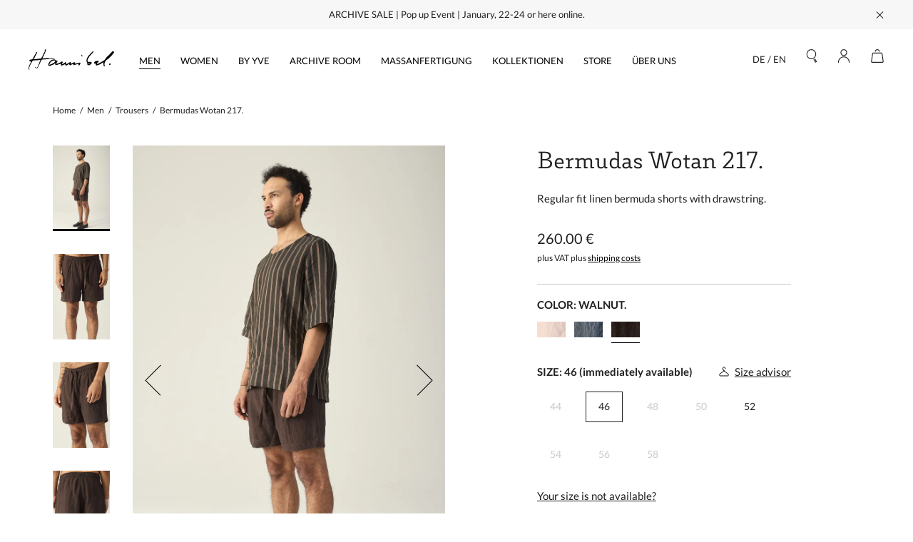

--- FILE ---
content_type: text/html; charset=UTF-8
request_url: https://hannibal-collection.com/en/men/fruehling-sommer-2024/bermudas-wotan-217-walnut
body_size: 14371
content:
<!DOCTYPE html>
<html lang="en">
<head>
  <meta charset="UTF-8">
  <meta http-equiv="X-UA-Compatible" content="IE=edge">
  <meta name="viewport" content="width=device-width, initial-scale=1.0">
  <title>Bermudas Wotan 217. - Hannibal.</title>
    <meta name="description" content="Hannibal. Bermudas Wotan 217.">
    <meta property="og:title" content="Bermudas Wotan 217. - Hannibal.">
    <meta property="og:type" content="website">
    <meta property="og:site_name" content="Hannibal.">
    <meta property="og:url" content="https://hannibal-collection.com/en/men/fruehling-sommer-2024/bermudas-wotan-217-walnut">
    <meta property="og:image" content="https://hannibal-1b2ce.kxcdn.com/media/site/08bd4364fe-1731493961/240202_hannibal_men_aw24_image_173097.jpg">
    <meta property="og:image:height" content="3000">
    <meta property="og:image:width" content="2248">
    <meta property="og:image:type" content="image/jpeg">
    <link rel="canonical" href="https://hannibal-collection.com/en/men/fruehling-sommer-2024/bermudas-wotan-217-walnut">
  <link href="https://hannibal-collection.com/dist/assets/index-myf-IrcJ.css" rel="stylesheet">
  <link rel="apple-touch-icon" sizes="180x180" href="/apple-touch-icon.png">
  <link rel="icon" type="image/png" sizes="32x32" href="/favicon-32x32.png">
  <link rel="icon" type="image/png" sizes="16x16" href="/favicon-16x16.png">
  <link rel="manifest" href="/site.webmanifest">
  <link rel="mask-icon" href="/safari-pinned-tab.svg" color="#000000">
  <meta name="msapplication-TileColor" content="#ffffff">
  <meta name="theme-color" content="#ffffff">

      <link href="https://hannibal-collection.com/media/plugins/zephir/cookieconsent/index.css" rel="stylesheet">  <!-- Google Tag Manager -->
  <script data-category="measurement" type="text/plain" async data-src="https://www.googletagmanager.com/gtag/js?id=G-DLCE3FJQHZ"></script>
  <script data-category="measurement" type="text/plain">
    window.dataLayer = window.dataLayer || [];
    function gtag(){dataLayer.push(arguments);}
    gtag('js', new Date());

    gtag('config', 'G-DLCE3FJQHZ');
  </script>
  <!-- End Google Tag Manager -->

</head>
<body data-lang="en" data-ship="">
  
  <div class="mobile-menu">
  <ul>
          <li class="layer-1">
        <a href="https://hannibal-collection.com/en/men">Men</a>
              <svg width="12" height="7" viewBox="0 0 12 7" fill="none" xmlns="http://www.w3.org/2000/svg">
          <path d="M0.748047 1L5.62782 5.87978C5.66344 5.91773 5.70646 5.94798 5.75423 5.96865C5.80199 5.98933 5.85349 6 5.90553 6C5.95758 6 6.00908 5.98933 6.05684 5.96865C6.10461 5.94798 6.14763 5.91773 6.18324 5.87978L11.063 1" stroke="#000001" stroke-width="1.2" stroke-linecap="round" stroke-linejoin="round"/>
        </svg>
      </li>
      <ul>
                              <li><a href="https://hannibal-collection.com/en/men">All Categories</a></li>
                                                <li><a href="https://hannibal-collection.com/en/men/coats-jackets">Coats | Jackets</a></li>
                      <li><a href="https://hannibal-collection.com/en/men/blazer">Blazer</a></li>
                      <li><a href="https://hannibal-collection.com/en/men/trousers">Trousers</a></li>
                      <li><a href="https://hannibal-collection.com/en/men/shirts">Shirts</a></li>
                                                <li><a href="https://hannibal-collection.com/en/men/knitwear">Knitwear</a></li>
                      <li><a href="https://hannibal-collection.com/en/men/tops">Tops</a></li>
                      <li><a href="https://hannibal-collection.com/en/men/accessories">Accessories</a></li>
                                        </ul>
                <li class="layer-1">
        <a href="https://hannibal-collection.com/en/women">Women</a>
              <svg width="12" height="7" viewBox="0 0 12 7" fill="none" xmlns="http://www.w3.org/2000/svg">
          <path d="M0.748047 1L5.62782 5.87978C5.66344 5.91773 5.70646 5.94798 5.75423 5.96865C5.80199 5.98933 5.85349 6 5.90553 6C5.95758 6 6.00908 5.98933 6.05684 5.96865C6.10461 5.94798 6.14763 5.91773 6.18324 5.87978L11.063 1" stroke="#000001" stroke-width="1.2" stroke-linecap="round" stroke-linejoin="round"/>
        </svg>
      </li>
      <ul>
                              <li><a href="https://hannibal-collection.com/en/women/by-yve">by yve</a></li>
                      <li><a href="https://hannibal-collection.com/en/women/autumn-winter-2023">Herbst | Winter 2023</a></li>
                                                <li><a href="https://hannibal-collection.com/en/women/blazers">Blazer</a></li>
                      <li><a href="https://hannibal-collection.com/en/women/coats">Mäntel</a></li>
                      <li><a href="https://hannibal-collection.com/en/women/dresses">Kleider</a></li>
                                                <li><a href="https://hannibal-collection.com/en/women/blouses-shirts">Blusen | Hemden</a></li>
                      <li><a href="https://hannibal-collection.com/en/women/trousers">Hosen</a></li>
                                                <li><a href="https://hannibal-collection.com/en/women/autumn-winter-2023">Women capsule collection.</a></li>
                                                <li><a href="https://hannibal-collection.com/en/women/by-yve">by yve.</a></li>
                        </ul>
                <li class="">
        <a href="https://hannibal-collection.com/en/by-yve">by yve</a>
            </li>
                <li class="layer-1">
        <a href="https://hannibal-collection.com/en/archive-room">Archive Room</a>
              <svg width="12" height="7" viewBox="0 0 12 7" fill="none" xmlns="http://www.w3.org/2000/svg">
          <path d="M0.748047 1L5.62782 5.87978C5.66344 5.91773 5.70646 5.94798 5.75423 5.96865C5.80199 5.98933 5.85349 6 5.90553 6C5.95758 6 6.00908 5.98933 6.05684 5.96865C6.10461 5.94798 6.14763 5.91773 6.18324 5.87978L11.063 1" stroke="#000001" stroke-width="1.2" stroke-linecap="round" stroke-linejoin="round"/>
        </svg>
      </li>
      <ul>
                              <li><a href="https://hannibal-collection.com/en/archive-room">All Categories</a></li>
                      <li><a href="https://hannibal-collection.com/en/archive-sale"><b>Archive Sale</b></a></li>
                      <li><a href="https://hannibal-collection.com/en/about-last-summer">summer</a></li>
                                                <li><a href="https://hannibal-collection.com/de/archive-room/category:coats-jackets">Coats | Jackets</a></li>
                      <li><a href="https://hannibal-collection.com/de/archive-room/category:blazer">Blazer</a></li>
                      <li><a href="https://hannibal-collection.com/de/archive-room/category:trousers">Trousers</a></li>
                      <li><a href="https://hannibal-collection.com/de/archive-room/category:shirts">Shirts</a></li>
                                                <li><a href="https://hannibal-collection.com/de/archive-room/category:knitwear">Knitwear</a></li>
                      <li><a href="https://hannibal-collection.com/de/archive-room/category:tops">Tops</a></li>
                      <li><a href="https://hannibal-collection.com/de/archive-room/category:accessories">Accessories</a></li>
                                        </ul>
                <li class="">
        <a href="https://hannibal-collection.com/en/custom-made">Maßanfertigung</a>
            </li>
                <li class="layer-1">
        <a href="https://hannibal-collection.com/en/collections">Kollektionen</a>
              <svg width="12" height="7" viewBox="0 0 12 7" fill="none" xmlns="http://www.w3.org/2000/svg">
          <path d="M0.748047 1L5.62782 5.87978C5.66344 5.91773 5.70646 5.94798 5.75423 5.96865C5.80199 5.98933 5.85349 6 5.90553 6C5.95758 6 6.00908 5.98933 6.05684 5.96865C6.10461 5.94798 6.14763 5.91773 6.18324 5.87978L11.063 1" stroke="#000001" stroke-width="1.2" stroke-linecap="round" stroke-linejoin="round"/>
        </svg>
      </li>
      <ul>
                              <li><a href="https://hannibal-collection.com/en/collections/spring-summer-2025">Frühling | Sommer 2025</a></li>
                                                <li><a href="https://hannibal-collection.com/en/collections/spring-summer-2024">Frühling | Sommer 2024</a></li>
                                                <li><a href="https://hannibal-collection.com/en/collections/women-autumn-winter-2023">Women Herbst | Winter 2023</a></li>
                                                <li><a href="https://hannibal-collection.com/en/collections/autumn-winter-2023">Herbst | Winter 2023</a></li>
                                                <li><a href="https://hannibal-collection.com/en/collections/spring-summer-2023">Frühling | Sommer 2023</a></li>
                      <li><a href=""></a></li>
                        </ul>
                <li class="">
        <a href="https://hannibal-collection.com/en/store">Store</a>
            </li>
                <li class="">
        <a href="https://hannibal-collection.com/en/about-us">Über uns</a>
            </li>
            </ul>
  <p><span class="mobile-nav-search-opener">Search</span></p>
      <p><a href="https://hannibal-collection.com/en/login">Login</a></p>
    <p><span class="mobile-nav-location-selector">DE / EN</span></p>
  <ul class="social-links">
          <li><a href="https://www.facebook.com/hannibalcollection"><img src="https://hannibal-1b2ce.kxcdn.com/media/site/bd8024a738-1656612308/vector.svg"></a></li>
          <li><a href="https://www.instagram.com/hannibal_collection/"><img src="https://hannibal-1b2ce.kxcdn.com/media/site/4dd1275a08-1656612285/instagram-outlined.svg"></a></li>
      </ul>
</div>

<header >
      <div class="banner ">
      <div class="wrapper">
        <p>ARCHIVE SALE | Pop up Event | January, 22-24 or <a href="https://hannibal-collection.com/en/archive-sale" rel="noreferrer" target="_blank">here online.</a></p>        <div class="banner-close">
          <span></span>
          <span></span>
        </div>
      </div>
    </div>
  
  <nav>
    <div class="wrapper">
      <div class="burger">
        <span></span>
        <span></span>
        <span></span>
      </div>
      <a href="https://hannibal-collection.com/en" class="logo">
        <img src="https://hannibal-1b2ce.kxcdn.com/media/site/0cd34bfb73-1656612290/logo.svg" alt="Hannibal. Logo">
      </a>

            <ul class="menu-1">
                  <li>
            <a href="https://hannibal-collection.com/en/men" class="active">Men</a>
                          <div class="dropdown">
                <div class="dropdown-wrapper">
                                      <ul class="column-1">
                                              <li>
                          <a href="https://hannibal-collection.com/en/men" class="active">
                                                          All Categories                                                      </a>
                        </li>
                                          </ul>
                                                        <ul class="column-2">
                                              <li>
                          <a href="https://hannibal-collection.com/en/men/coats-jackets" >
                                                          Coats | Jackets                                                      </a>
                        </li>
                                              <li>
                          <a href="https://hannibal-collection.com/en/men/blazer" >
                                                          Blazer                                                      </a>
                        </li>
                                              <li>
                          <a href="https://hannibal-collection.com/en/men/trousers" >
                                                          Trousers                                                      </a>
                        </li>
                                              <li>
                          <a href="https://hannibal-collection.com/en/men/shirts" >
                                                          Shirts                                                      </a>
                        </li>
                                          </ul>
                                                        <ul class="column-3">
                                              <li>
                          <a href="https://hannibal-collection.com/en/men/knitwear" >
                                                          Knitwear                                                      </a>
                        </li>
                                              <li>
                          <a href="https://hannibal-collection.com/en/men/tops" >
                                                          Tops                                                      </a>
                        </li>
                                              <li>
                          <a href="https://hannibal-collection.com/en/men/accessories" >
                                                          Accessories                                                      </a>
                        </li>
                                          </ul>
                                                                      </div>
              </div>
                      </li>
                  <li>
            <a href="https://hannibal-collection.com/en/women" >Women</a>
                          <div class="dropdown">
                <div class="dropdown-wrapper">
                                      <ul class="column-1">
                                              <li>
                          <a href="https://hannibal-collection.com/en/women/by-yve" >
                                                          by yve                                                      </a>
                        </li>
                                              <li>
                          <a href="https://hannibal-collection.com/en/women/autumn-winter-2023" >
                                                          Herbst | Winter 2023                                                      </a>
                        </li>
                                          </ul>
                                                        <ul class="column-2">
                                              <li>
                          <a href="https://hannibal-collection.com/en/women/blazers" >
                                                          Blazer                                                      </a>
                        </li>
                                              <li>
                          <a href="https://hannibal-collection.com/en/women/coats" >
                                                          Mäntel                                                      </a>
                        </li>
                                              <li>
                          <a href="https://hannibal-collection.com/en/women/dresses" >
                                                          Kleider                                                      </a>
                        </li>
                                          </ul>
                                                        <ul class="column-3">
                                              <li>
                          <a href="https://hannibal-collection.com/en/women/blouses-shirts" >
                                                          Blusen | Hemden                                                      </a>
                        </li>
                                              <li>
                          <a href="https://hannibal-collection.com/en/women/trousers" >
                                                          Hosen                                                      </a>
                        </li>
                                          </ul>
                                                        <ul class="column-4">
                                              <li>
                          <a href="https://hannibal-collection.com/en/women/autumn-winter-2023" >
                                                          <div class="image-wrapper" style="padding-bottom: 133.422281521%; --ratio: 133.422281521%;">
  
    <img src="https://hannibal-1b2ce.kxcdn.com/media/site/b81d107403-1707385098/231121_hannibal_women_coco_smoke_0106_lowres.jpg?width=320" srcset="https://hannibal-1b2ce.kxcdn.com/media/site/b81d107403-1707385098/231121_hannibal_women_coco_smoke_0106_lowres.jpg?width=320 320w, https://hannibal-1b2ce.kxcdn.com/media/site/b81d107403-1707385098/231121_hannibal_women_coco_smoke_0106_lowres.jpg?width=640 640w, https://hannibal-1b2ce.kxcdn.com/media/site/b81d107403-1707385098/231121_hannibal_women_coco_smoke_0106_lowres.jpg?width=960 960w" alt="Autumn | Winter 2023" loading="lazy" sizes="auto" width="1499" height="2000" >
  
</div>                              <h4>Women capsule collection.</h4>
                                                      </a>
                        </li>
                                          </ul>
                                                        <ul class="column-5">
                                              <li>
                          <a href="https://hannibal-collection.com/en/women/by-yve" >
                                                          <div class="image-wrapper" style="padding-bottom: 133.451957295%; --ratio: 133.451957295%;">
  
    <img src="https://hannibal-1b2ce.kxcdn.com/media/site/8a75e150c6-1740066418/250212_hannibal-stills176317.jpeg?width=320" srcset="https://hannibal-1b2ce.kxcdn.com/media/site/8a75e150c6-1740066418/250212_hannibal-stills176317.jpeg?width=320 320w, https://hannibal-1b2ce.kxcdn.com/media/site/8a75e150c6-1740066418/250212_hannibal-stills176317.jpeg?width=640 640w, https://hannibal-1b2ce.kxcdn.com/media/site/8a75e150c6-1740066418/250212_hannibal-stills176317.jpeg?width=960 960w" alt="by yve" loading="lazy" sizes="auto" width="2248" height="3000" >
  
</div>                              <h4>by yve.</h4>
                                                      </a>
                        </li>
                                          </ul>
                                  </div>
              </div>
                      </li>
                  <li>
            <a href="https://hannibal-collection.com/en/by-yve" >by yve</a>
                      </li>
                  <li>
            <a href="https://hannibal-collection.com/en/archive-room" >Archive Room</a>
                          <div class="dropdown">
                <div class="dropdown-wrapper">
                                      <ul class="column-1">
                                              <li>
                          <a href="https://hannibal-collection.com/en/archive-room" >
                                                          All Categories                                                      </a>
                        </li>
                                              <li>
                          <a href="https://hannibal-collection.com/en/archive-sale" >
                                                          <b>Archive Sale</b>                                                      </a>
                        </li>
                                              <li>
                          <a href="https://hannibal-collection.com/en/about-last-summer" >
                                                          summer                                                      </a>
                        </li>
                                          </ul>
                                                        <ul class="column-2">
                                              <li>
                          <a href="https://hannibal-collection.com/de/archive-room/category:coats-jackets" >
                                                          Coats | Jackets                                                      </a>
                        </li>
                                              <li>
                          <a href="https://hannibal-collection.com/de/archive-room/category:blazer" >
                                                          Blazer                                                      </a>
                        </li>
                                              <li>
                          <a href="https://hannibal-collection.com/de/archive-room/category:trousers" >
                                                          Trousers                                                      </a>
                        </li>
                                              <li>
                          <a href="https://hannibal-collection.com/de/archive-room/category:shirts" >
                                                          Shirts                                                      </a>
                        </li>
                                          </ul>
                                                        <ul class="column-3">
                                              <li>
                          <a href="https://hannibal-collection.com/de/archive-room/category:knitwear" >
                                                          Knitwear                                                      </a>
                        </li>
                                              <li>
                          <a href="https://hannibal-collection.com/de/archive-room/category:tops" >
                                                          Tops                                                      </a>
                        </li>
                                              <li>
                          <a href="https://hannibal-collection.com/de/archive-room/category:accessories" >
                                                          Accessories                                                      </a>
                        </li>
                                          </ul>
                                                                      </div>
              </div>
                      </li>
                  <li>
            <a href="https://hannibal-collection.com/en/custom-made" >Maßanfertigung</a>
                      </li>
                  <li>
            <a href="https://hannibal-collection.com/en/collections" >Kollektionen</a>
                          <div class="dropdown">
                <div class="dropdown-wrapper">
                                      <ul class="column-1">
                                              <li>
                          <a href="https://hannibal-collection.com/en/collections/spring-summer-2025" >
                                                          <div class="image-wrapper" style="padding-bottom: 150%; --ratio: 150%;">
  
    <img src="https://hannibal-1b2ce.kxcdn.com/media/site/cd9eca7fe3-1747823676/250401_hannibal-ss25_0994.jpg?width=320" srcset="https://hannibal-1b2ce.kxcdn.com/media/site/cd9eca7fe3-1747823676/250401_hannibal-ss25_0994.jpg?width=320 320w, https://hannibal-1b2ce.kxcdn.com/media/site/cd9eca7fe3-1747823676/250401_hannibal-ss25_0994.jpg?width=640 640w, https://hannibal-1b2ce.kxcdn.com/media/site/cd9eca7fe3-1747823676/250401_hannibal-ss25_0994.jpg?width=960 960w" alt="Spring | Summer 2025" loading="lazy" sizes="auto" width="2000" height="3000" >
  
</div>                              <h4>Frühling | Sommer 2025</h4>
                                                      </a>
                        </li>
                                          </ul>
                                                        <ul class="column-2">
                                              <li>
                          <a href="https://hannibal-collection.com/en/collections/spring-summer-2024" >
                                                          <div class="image-wrapper" style="padding-bottom: 124.455507156%; --ratio: 124.455507156%;">
  
    <img src="https://hannibal-1b2ce.kxcdn.com/media/site/91366be389-1715081171/cn2_09_lowres.jpg?width=320" srcset="https://hannibal-1b2ce.kxcdn.com/media/site/91366be389-1715081171/cn2_09_lowres.jpg?width=320 320w, https://hannibal-1b2ce.kxcdn.com/media/site/91366be389-1715081171/cn2_09_lowres.jpg?width=640 640w, https://hannibal-1b2ce.kxcdn.com/media/site/91366be389-1715081171/cn2_09_lowres.jpg?width=960 960w" alt="Spring | Summer 2024" loading="lazy" sizes="auto" width="1607" height="2000" >
  
</div>                              <h4>Frühling | Sommer 2024</h4>
                                                      </a>
                        </li>
                                          </ul>
                                                        <ul class="column-3">
                                              <li>
                          <a href="https://hannibal-collection.com/en/collections/women-autumn-winter-2023" >
                                                          <div class="image-wrapper" style="padding-bottom: 133.422281521%; --ratio: 133.422281521%;">
  
    <img src="https://hannibal-1b2ce.kxcdn.com/media/site/b81d107403-1707385098/231121_hannibal_women_coco_smoke_0106_lowres.jpg?width=320" srcset="https://hannibal-1b2ce.kxcdn.com/media/site/b81d107403-1707385098/231121_hannibal_women_coco_smoke_0106_lowres.jpg?width=320 320w, https://hannibal-1b2ce.kxcdn.com/media/site/b81d107403-1707385098/231121_hannibal_women_coco_smoke_0106_lowres.jpg?width=640 640w, https://hannibal-1b2ce.kxcdn.com/media/site/b81d107403-1707385098/231121_hannibal_women_coco_smoke_0106_lowres.jpg?width=960 960w" alt="Women autumn | winter 2023" loading="lazy" sizes="auto" width="1499" height="2000" >
  
</div>                              <h4>Women Herbst | Winter 2023</h4>
                                                      </a>
                        </li>
                                          </ul>
                                                        <ul class="column-4">
                                              <li>
                          <a href="https://hannibal-collection.com/en/collections/autumn-winter-2023" >
                                                          <div class="image-wrapper" style="padding-bottom: 133.451957295%; --ratio: 133.451957295%;">
  
    <img src="https://hannibal-1b2ce.kxcdn.com/media/site/f347ebd9e4-1689956024/221213_hannibal-preaw23_03_0105.jpg?width=320" srcset="https://hannibal-1b2ce.kxcdn.com/media/site/f347ebd9e4-1689956024/221213_hannibal-preaw23_03_0105.jpg?width=320 320w, https://hannibal-1b2ce.kxcdn.com/media/site/f347ebd9e4-1689956024/221213_hannibal-preaw23_03_0105.jpg?width=640 640w, https://hannibal-1b2ce.kxcdn.com/media/site/f347ebd9e4-1689956024/221213_hannibal-preaw23_03_0105.jpg?width=960 960w" alt="Autumn | Winter 2023" loading="lazy" sizes="auto" width="2248" height="3000" >
  
</div>                              <h4>Herbst | Winter 2023</h4>
                                                      </a>
                        </li>
                                          </ul>
                                                        <ul class="column-5">
                                              <li>
                          <a href="https://hannibal-collection.com/en/collections/spring-summer-2023" >
                                                          <div class="image-wrapper" style="padding-bottom: 122.671353251%; --ratio: 122.671353251%;">
  
    <img src="https://hannibal-1b2ce.kxcdn.com/media/site/b8845c2115-1682516728/online-shop-hannibal-summer-23.jpg?width=320" srcset="https://hannibal-1b2ce.kxcdn.com/media/site/b8845c2115-1682516728/online-shop-hannibal-summer-23.jpg?width=320 320w, https://hannibal-1b2ce.kxcdn.com/media/site/b8845c2115-1682516728/online-shop-hannibal-summer-23.jpg?width=640 640w, https://hannibal-1b2ce.kxcdn.com/media/site/b8845c2115-1682516728/online-shop-hannibal-summer-23.jpg?width=960 960w" alt="Spring | Summer 2023" loading="lazy" sizes="auto" width="1707" height="2094" >
  
</div>                              <h4>Frühling | Sommer 2023</h4>
                                                      </a>
                        </li>
                                              <li>
                          <a href="" >
                                                                                                                </a>
                        </li>
                                          </ul>
                                  </div>
              </div>
                      </li>
                  <li>
            <a href="https://hannibal-collection.com/en/store" >Store</a>
                      </li>
                  <li>
            <a href="https://hannibal-collection.com/en/about-us" >Über uns</a>
                      </li>
              </ul>

      <ul class="menu-2">
        <li class="nav-location-selector">
          DE / EN        </li>
        <li class="search-icon mobile-hidden">
          <svg xmlns="http://www.w3.org/2000/svg" width="16.242" height="20.353" viewBox="0 0 16.242 20.353">
            <g id="Gruppe_1" data-name="Gruppe 1" transform="translate(-160 -227)">
              <g id="Ellipse_1" data-name="Ellipse 1" transform="translate(160 227)" fill="#fff" stroke="#202020" stroke-width="1.2">
                <circle cx="7.5" cy="7.5" r="7.5" stroke="none"/>
                <circle cx="7.5" cy="7.5" r="6.9" fill="none"/>
              </g>
              <path id="Pfad_3" data-name="Pfad 3" d="M189.893,244.865h4.5v1.812h-4.5" transform="translate(290.284 -45.154) rotate(60)" fill="none" stroke="#202020" stroke-linecap="round" stroke-linejoin="round" stroke-width="1.2"/>
            </g>
          </svg>
        </li>
        <li class="my-account-icon">
          <a href="https://hannibal-collection.com/en/my-account">
            <svg width="18" height="20" viewBox="0 0 18 20" fill="none" xmlns="http://www.w3.org/2000/svg">
              <path d="M4.625 5C4.625 6.16032 5.08594 7.27312 5.90641 8.09359C6.72688 8.91406 7.83968 9.375 9 9.375C10.1603 9.375 11.2731 8.91406 12.0936 8.09359C12.9141 7.27312 13.375 6.16032 13.375 5C13.375 3.83968 12.9141 2.72688 12.0936 1.90641C11.2731 1.08594 10.1603 0.625 9 0.625C7.83968 0.625 6.72688 1.08594 5.90641 1.90641C5.08594 2.72688 4.625 3.83968 4.625 5V5Z" stroke="#202020" stroke-width="1.2" stroke-linecap="round" stroke-linejoin="round"/>
              <path d="M0.875 19.375C0.875 17.2201 1.73102 15.1535 3.25476 13.6298C4.77849 12.106 6.84512 11.25 9 11.25C11.1549 11.25 13.2215 12.106 14.7452 13.6298C16.269 15.1535 17.125 17.2201 17.125 19.375" stroke="#202020" stroke-width="1.2" stroke-linecap="round" stroke-linejoin="round"/>
            </svg>
          </a>
        </li>
        <li class="cart-icon">
          <svg width="20" height="20" viewBox="0 0 20 20" fill="none" xmlns="http://www.w3.org/2000/svg">
            <path d="M15.8739 5.62597H4.11304C3.83062 5.61445 3.55363 5.70585 3.33353 5.88319C3.11343 6.06053 2.9652 6.31173 2.91637 6.59014L1.24971 18.186C1.24107 18.3452 1.2662 18.5044 1.32343 18.6532C1.38065 18.8019 1.4687 18.937 1.58178 19.0493C1.69486 19.1617 1.83042 19.2489 1.97956 19.3052C2.12871 19.3615 2.28808 19.3856 2.44721 19.376H17.5397C17.6988 19.3856 17.8581 19.3615 18.0072 19.3052C18.1563 19.2489 18.2919 19.1617 18.4049 19.0493C18.5179 18.9369 18.6059 18.8019 18.663 18.6531C18.7201 18.5043 18.7451 18.3451 18.7364 18.186L17.0697 6.59014C17.0209 6.31188 16.8728 6.06079 16.6529 5.88347C16.4329 5.70616 16.1561 5.61466 15.8739 5.62597V5.62597Z" stroke="#202020" stroke-width="1.2" stroke-linecap="round" stroke-linejoin="round"/>
            <path d="M13.051 3.1725C12.9141 2.45744 12.5328 1.81224 11.9724 1.34747C11.412 0.882701 10.7074 0.627289 9.97935 0.625V0.625C9.25489 0.628178 8.55388 0.8821 7.99544 1.34362C7.437 1.80513 7.05559 2.44577 6.91602 3.15667" stroke="#202020" stroke-width="1.2" stroke-linecap="round" stroke-linejoin="round"/>
          </svg>
          <div class="counter">
            <p></p>
          </div>
        </li>
      </ul>
      
      
    </div>
  </nav>
</header>
<div class="breadcrumbs product-breadcrumbs">
  <div class="wrapper">
    <ul class="hidden-mobile">
      <li><a href="https://hannibal-collection.com/en">Home</a></li>
      <li><a href="https://hannibal-collection.com/en/men">Men</a></li>
      <li><a href="https://hannibal-collection.com/en/men/trousers">Trousers</a></li>
      <li>Bermudas Wotan 217.</li>
    </ul> 
    <a href="https://hannibal-collection.com/en/men/trousers" class="hidden-desktop">
      <svg width="11" height="8" viewBox="0 0 11 8" fill="none" xmlns="http://www.w3.org/2000/svg">
        <path fill-rule="evenodd" clip-rule="evenodd" d="M3.88909 0L0 3.88908L3.88909 7.77817L4.5962 7.07107L1.87906 4.35393H10.707V3.35393H1.94937L4.5962 0.7071L3.88909 0Z" fill="black"/>
      </svg>
      Back to overview    </a>
  </div>
</div>

<section class="grid single-product product-element" data-id="men/fruehling-sommer-2024/bermudas-wotan-217-walnut/46" data-parent-id="men/fruehling-sommer-2024/bermudas-wotan-217-walnut">
  <div class="column span6" style="--span:6">
    <div class="blocks">
      <h1 class="hidden-from-1000">Bermudas Wotan 217.</h1>
      <p class="hidden-from-1000">Regular fit linen bermuda shorts with drawstring.</p>
      <div class="single-product-thumbnail-wrapper">
        <div class="mini-thumbnails hidden-tablet">
          <div>
          <div data-id="0" class="focused mini-thumbnails-button">
            <div class="image-wrapper" style="padding-bottom: 149.925037481%; --ratio: 149.925037481%;">
  
    <img src="https://hannibal-1b2ce.kxcdn.com/media/pages/men/fruehling-sommer-2024/bermudas-wotan-217-walnut/665d1de2d6-1707381888/231005_hannibal-ss24_tunicshirt-petro147-bonaparte_shortswotan217-walnut_0202.jpg?width=320" srcset="https://hannibal-1b2ce.kxcdn.com/media/pages/men/fruehling-sommer-2024/bermudas-wotan-217-walnut/665d1de2d6-1707381888/231005_hannibal-ss24_tunicshirt-petro147-bonaparte_shortswotan217-walnut_0202.jpg?width=320 320w, https://hannibal-1b2ce.kxcdn.com/media/pages/men/fruehling-sommer-2024/bermudas-wotan-217-walnut/665d1de2d6-1707381888/231005_hannibal-ss24_tunicshirt-petro147-bonaparte_shortswotan217-walnut_0202.jpg?width=640 640w, https://hannibal-1b2ce.kxcdn.com/media/pages/men/fruehling-sommer-2024/bermudas-wotan-217-walnut/665d1de2d6-1707381888/231005_hannibal-ss24_tunicshirt-petro147-bonaparte_shortswotan217-walnut_0202.jpg?width=960 960w" alt="Hannibal. Bermudas Wotan 217." loading="lazy" sizes="auto" width="2001" height="3000" >
  
</div>          </div>

                      <div data-id="1" class="mini-thumbnails-button">
              <div class="image-wrapper" style="padding-bottom: 149.925037481%; --ratio: 149.925037481%;">
  
    <img src="https://hannibal-1b2ce.kxcdn.com/media/pages/men/fruehling-sommer-2024/bermudas-wotan-217-walnut/9f307f0941-1707381890/231005_hannibal-ss24_shortswotan217-walnut_0224.jpg?width=320" srcset="https://hannibal-1b2ce.kxcdn.com/media/pages/men/fruehling-sommer-2024/bermudas-wotan-217-walnut/9f307f0941-1707381890/231005_hannibal-ss24_shortswotan217-walnut_0224.jpg?width=320 320w, https://hannibal-1b2ce.kxcdn.com/media/pages/men/fruehling-sommer-2024/bermudas-wotan-217-walnut/9f307f0941-1707381890/231005_hannibal-ss24_shortswotan217-walnut_0224.jpg?width=640 640w, https://hannibal-1b2ce.kxcdn.com/media/pages/men/fruehling-sommer-2024/bermudas-wotan-217-walnut/9f307f0941-1707381890/231005_hannibal-ss24_shortswotan217-walnut_0224.jpg?width=960 960w" alt="Hannibal. Bermudas Wotan 217." loading="lazy" sizes="auto" width="2001" height="3000" >
  
</div>            </div>
                      <div data-id="2" class="mini-thumbnails-button">
              <div class="image-wrapper" style="padding-bottom: 149.925037481%; --ratio: 149.925037481%;">
  
    <img src="https://hannibal-1b2ce.kxcdn.com/media/pages/men/fruehling-sommer-2024/bermudas-wotan-217-walnut/fa09c6c2f7-1707381890/231005_hannibal-ss24_shortswotan217-walnut_0225.jpg?width=320" srcset="https://hannibal-1b2ce.kxcdn.com/media/pages/men/fruehling-sommer-2024/bermudas-wotan-217-walnut/fa09c6c2f7-1707381890/231005_hannibal-ss24_shortswotan217-walnut_0225.jpg?width=320 320w, https://hannibal-1b2ce.kxcdn.com/media/pages/men/fruehling-sommer-2024/bermudas-wotan-217-walnut/fa09c6c2f7-1707381890/231005_hannibal-ss24_shortswotan217-walnut_0225.jpg?width=640 640w, https://hannibal-1b2ce.kxcdn.com/media/pages/men/fruehling-sommer-2024/bermudas-wotan-217-walnut/fa09c6c2f7-1707381890/231005_hannibal-ss24_shortswotan217-walnut_0225.jpg?width=960 960w" alt="Hannibal. Bermudas Wotan 217." loading="lazy" sizes="auto" width="2001" height="3000" >
  
</div>            </div>
                      <div data-id="3" class="mini-thumbnails-button">
              <div class="image-wrapper" style="padding-bottom: 149.925037481%; --ratio: 149.925037481%;">
  
    <img src="https://hannibal-1b2ce.kxcdn.com/media/pages/men/fruehling-sommer-2024/bermudas-wotan-217-walnut/0f11cc0b9d-1707381889/231005_hannibal-ss24_shortswotan217-walnut_0226.jpg?width=320" srcset="https://hannibal-1b2ce.kxcdn.com/media/pages/men/fruehling-sommer-2024/bermudas-wotan-217-walnut/0f11cc0b9d-1707381889/231005_hannibal-ss24_shortswotan217-walnut_0226.jpg?width=320 320w, https://hannibal-1b2ce.kxcdn.com/media/pages/men/fruehling-sommer-2024/bermudas-wotan-217-walnut/0f11cc0b9d-1707381889/231005_hannibal-ss24_shortswotan217-walnut_0226.jpg?width=640 640w, https://hannibal-1b2ce.kxcdn.com/media/pages/men/fruehling-sommer-2024/bermudas-wotan-217-walnut/0f11cc0b9d-1707381889/231005_hannibal-ss24_shortswotan217-walnut_0226.jpg?width=960 960w" alt="Hannibal. Bermudas Wotan 217." loading="lazy" sizes="auto" width="2001" height="3000" >
  
</div>            </div>
                      <div data-id="4" class="mini-thumbnails-button">
              <div class="image-wrapper" style="padding-bottom: 149.925037481%; --ratio: 149.925037481%;">
  
    <img src="https://hannibal-1b2ce.kxcdn.com/media/pages/men/fruehling-sommer-2024/bermudas-wotan-217-walnut/1e0f58f449-1707381889/231005_hannibal-ss24_shortswotan217-walnut_0228.jpg?width=320" srcset="https://hannibal-1b2ce.kxcdn.com/media/pages/men/fruehling-sommer-2024/bermudas-wotan-217-walnut/1e0f58f449-1707381889/231005_hannibal-ss24_shortswotan217-walnut_0228.jpg?width=320 320w, https://hannibal-1b2ce.kxcdn.com/media/pages/men/fruehling-sommer-2024/bermudas-wotan-217-walnut/1e0f58f449-1707381889/231005_hannibal-ss24_shortswotan217-walnut_0228.jpg?width=640 640w, https://hannibal-1b2ce.kxcdn.com/media/pages/men/fruehling-sommer-2024/bermudas-wotan-217-walnut/1e0f58f449-1707381889/231005_hannibal-ss24_shortswotan217-walnut_0228.jpg?width=960 960w" alt="Hannibal. Bermudas Wotan 217." loading="lazy" sizes="auto" width="2001" height="3000" >
  
</div>            </div>
          
                    </div>
        </div>

        <div class="single-product-thumbnail-carousel" data-id="0">
          <div class="button-left">
            <span></span>
            <span></span>
          </div>
          <div class="button-right">
            <span></span>
            <span></span>
          </div>
          <div class="carousel-wrapper">
            <a href="https://hannibal-1b2ce.kxcdn.com/media/pages/men/fruehling-sommer-2024/bermudas-wotan-217-walnut/665d1de2d6-1707381888/231005_hannibal-ss24_tunicshirt-petro147-bonaparte_shortswotan217-walnut_0202.jpg" data-fancybox="gallery">
              <div class="image-wrapper" style="padding-bottom: 149.925037481%; --ratio: 149.925037481%;">
  
    <img src="https://hannibal-1b2ce.kxcdn.com/media/pages/men/fruehling-sommer-2024/bermudas-wotan-217-walnut/665d1de2d6-1707381888/231005_hannibal-ss24_tunicshirt-petro147-bonaparte_shortswotan217-walnut_0202.jpg?width=320" srcset="https://hannibal-1b2ce.kxcdn.com/media/pages/men/fruehling-sommer-2024/bermudas-wotan-217-walnut/665d1de2d6-1707381888/231005_hannibal-ss24_tunicshirt-petro147-bonaparte_shortswotan217-walnut_0202.jpg?width=320 320w, https://hannibal-1b2ce.kxcdn.com/media/pages/men/fruehling-sommer-2024/bermudas-wotan-217-walnut/665d1de2d6-1707381888/231005_hannibal-ss24_tunicshirt-petro147-bonaparte_shortswotan217-walnut_0202.jpg?width=640 640w, https://hannibal-1b2ce.kxcdn.com/media/pages/men/fruehling-sommer-2024/bermudas-wotan-217-walnut/665d1de2d6-1707381888/231005_hannibal-ss24_tunicshirt-petro147-bonaparte_shortswotan217-walnut_0202.jpg?width=960 960w" alt="Bermudas Wotan 217." loading="lazy" sizes="auto" width="2001" height="3000" >
  
</div>            </a>

                          <a href="https://hannibal-1b2ce.kxcdn.com/media/pages/men/fruehling-sommer-2024/bermudas-wotan-217-walnut/9f307f0941-1707381890/231005_hannibal-ss24_shortswotan217-walnut_0224.jpg" data-fancybox="gallery">
                <div class="image-wrapper" style="padding-bottom: 149.925037481%; --ratio: 149.925037481%;">
  
    <img src="https://hannibal-1b2ce.kxcdn.com/media/pages/men/fruehling-sommer-2024/bermudas-wotan-217-walnut/9f307f0941-1707381890/231005_hannibal-ss24_shortswotan217-walnut_0224.jpg?width=320" srcset="https://hannibal-1b2ce.kxcdn.com/media/pages/men/fruehling-sommer-2024/bermudas-wotan-217-walnut/9f307f0941-1707381890/231005_hannibal-ss24_shortswotan217-walnut_0224.jpg?width=320 320w, https://hannibal-1b2ce.kxcdn.com/media/pages/men/fruehling-sommer-2024/bermudas-wotan-217-walnut/9f307f0941-1707381890/231005_hannibal-ss24_shortswotan217-walnut_0224.jpg?width=640 640w, https://hannibal-1b2ce.kxcdn.com/media/pages/men/fruehling-sommer-2024/bermudas-wotan-217-walnut/9f307f0941-1707381890/231005_hannibal-ss24_shortswotan217-walnut_0224.jpg?width=960 960w" alt="Bermudas Wotan 217." loading="lazy" sizes="auto" width="2001" height="3000" >
  
</div>              </a>
                          <a href="https://hannibal-1b2ce.kxcdn.com/media/pages/men/fruehling-sommer-2024/bermudas-wotan-217-walnut/fa09c6c2f7-1707381890/231005_hannibal-ss24_shortswotan217-walnut_0225.jpg" data-fancybox="gallery">
                <div class="image-wrapper" style="padding-bottom: 149.925037481%; --ratio: 149.925037481%;">
  
    <img src="https://hannibal-1b2ce.kxcdn.com/media/pages/men/fruehling-sommer-2024/bermudas-wotan-217-walnut/fa09c6c2f7-1707381890/231005_hannibal-ss24_shortswotan217-walnut_0225.jpg?width=320" srcset="https://hannibal-1b2ce.kxcdn.com/media/pages/men/fruehling-sommer-2024/bermudas-wotan-217-walnut/fa09c6c2f7-1707381890/231005_hannibal-ss24_shortswotan217-walnut_0225.jpg?width=320 320w, https://hannibal-1b2ce.kxcdn.com/media/pages/men/fruehling-sommer-2024/bermudas-wotan-217-walnut/fa09c6c2f7-1707381890/231005_hannibal-ss24_shortswotan217-walnut_0225.jpg?width=640 640w, https://hannibal-1b2ce.kxcdn.com/media/pages/men/fruehling-sommer-2024/bermudas-wotan-217-walnut/fa09c6c2f7-1707381890/231005_hannibal-ss24_shortswotan217-walnut_0225.jpg?width=960 960w" alt="Bermudas Wotan 217." loading="lazy" sizes="auto" width="2001" height="3000" >
  
</div>              </a>
                          <a href="https://hannibal-1b2ce.kxcdn.com/media/pages/men/fruehling-sommer-2024/bermudas-wotan-217-walnut/0f11cc0b9d-1707381889/231005_hannibal-ss24_shortswotan217-walnut_0226.jpg" data-fancybox="gallery">
                <div class="image-wrapper" style="padding-bottom: 149.925037481%; --ratio: 149.925037481%;">
  
    <img src="https://hannibal-1b2ce.kxcdn.com/media/pages/men/fruehling-sommer-2024/bermudas-wotan-217-walnut/0f11cc0b9d-1707381889/231005_hannibal-ss24_shortswotan217-walnut_0226.jpg?width=320" srcset="https://hannibal-1b2ce.kxcdn.com/media/pages/men/fruehling-sommer-2024/bermudas-wotan-217-walnut/0f11cc0b9d-1707381889/231005_hannibal-ss24_shortswotan217-walnut_0226.jpg?width=320 320w, https://hannibal-1b2ce.kxcdn.com/media/pages/men/fruehling-sommer-2024/bermudas-wotan-217-walnut/0f11cc0b9d-1707381889/231005_hannibal-ss24_shortswotan217-walnut_0226.jpg?width=640 640w, https://hannibal-1b2ce.kxcdn.com/media/pages/men/fruehling-sommer-2024/bermudas-wotan-217-walnut/0f11cc0b9d-1707381889/231005_hannibal-ss24_shortswotan217-walnut_0226.jpg?width=960 960w" alt="Bermudas Wotan 217." loading="lazy" sizes="auto" width="2001" height="3000" >
  
</div>              </a>
                          <a href="https://hannibal-1b2ce.kxcdn.com/media/pages/men/fruehling-sommer-2024/bermudas-wotan-217-walnut/1e0f58f449-1707381889/231005_hannibal-ss24_shortswotan217-walnut_0228.jpg" data-fancybox="gallery">
                <div class="image-wrapper" style="padding-bottom: 149.925037481%; --ratio: 149.925037481%;">
  
    <img src="https://hannibal-1b2ce.kxcdn.com/media/pages/men/fruehling-sommer-2024/bermudas-wotan-217-walnut/1e0f58f449-1707381889/231005_hannibal-ss24_shortswotan217-walnut_0228.jpg?width=320" srcset="https://hannibal-1b2ce.kxcdn.com/media/pages/men/fruehling-sommer-2024/bermudas-wotan-217-walnut/1e0f58f449-1707381889/231005_hannibal-ss24_shortswotan217-walnut_0228.jpg?width=320 320w, https://hannibal-1b2ce.kxcdn.com/media/pages/men/fruehling-sommer-2024/bermudas-wotan-217-walnut/1e0f58f449-1707381889/231005_hannibal-ss24_shortswotan217-walnut_0228.jpg?width=640 640w, https://hannibal-1b2ce.kxcdn.com/media/pages/men/fruehling-sommer-2024/bermudas-wotan-217-walnut/1e0f58f449-1707381889/231005_hannibal-ss24_shortswotan217-walnut_0228.jpg?width=960 960w" alt="Bermudas Wotan 217." loading="lazy" sizes="auto" width="2001" height="3000" >
  
</div>              </a>
            
                      </div>
        </div>
      </div>
    </div>
  </div>

  <div class="column span4" style="--span:4">
    <div class="blocks">
            <h1 class="hidden-below-1000">Bermudas Wotan 217.</h1>
      <p class="hidden-below-1000">Regular fit linen bermuda shorts with drawstring.</p>
                      <p class="single-price">
                    260.00 €<del></del><br>
          <span>plus VAT plus <a class="open-shipping">shipping costs</a></span>
        </p>
            <div class="color-wrapper">
        <p><b>Color: walnut.</b></p>
                  <ul class="color-select">
                                        <li >
                <a href="https://hannibal-collection.com/en/men/fruehling-sommer-2024/bermudas-wotan-217-dusty-rose">
                  <div class="image-wrapper" style="padding-bottom: 100%; --ratio: 100%;">
  
    <img src="https://hannibal-1b2ce.kxcdn.com/media/pages/men/fruehling-sommer-2024/cb5f79b23a-1707381772/dusty-rose.jpg?width=320" srcset="" alt="dusty rose." loading="lazy" sizes="auto" width="761" height="761" title="dusty rose.">
  
</div>                </a>
              </li>
                                                      <li >
                <a href="https://hannibal-collection.com/en/men/fruehling-sommer-2024/bermudas-wotan-217-river-blue">
                  <div class="image-wrapper" style="padding-bottom: 100.1%; --ratio: 100.1%;">
  
    <img src="https://hannibal-1b2ce.kxcdn.com/media/pages/men/fruehling-sommer-2024/ad89d4f9bf-1707381772/river-blue.jpg?width=320" srcset="" alt="river blue." loading="lazy" sizes="auto" width="1000" height="1001" title="river blue.">
  
</div>                </a>
              </li>
                                                      <li class="active">
                <a href="https://hannibal-collection.com/en/men/fruehling-sommer-2024/bermudas-wotan-217-walnut">
                  <div class="image-wrapper" style="padding-bottom: 100%; --ratio: 100%;">
  
    <img src="https://hannibal-1b2ce.kxcdn.com/media/pages/men/fruehling-sommer-2024/b70d5eb19d-1707385846/walnut.jpg?width=320" srcset="" alt="walnut." loading="lazy" sizes="auto" width="831" height="831" title="walnut.">
  
</div>                </a>
              </li>
                                    </ul>
              </div>
      <div class="size-wrapper">
        <p><span><b>Size:</b><span class="chosen-size "><b> 46</b></span><span class="immediately-available "><b> (immediately available)</b></span></span><a class="size-advisor"><svg width="14" height="14" viewBox="0 0 14 14" fill="none" xmlns="http://www.w3.org/2000/svg"><path d="M9 3C9 2.60444 8.8827 2.21776 8.66294 1.88886C8.44318 1.55996 8.13082 1.30362 7.76537 1.15224C7.39992 1.00087 6.99778 0.96126 6.60982 1.03843C6.22186 1.1156 5.86549 1.30608 5.58579 1.58579C5.30608 1.86549 5.1156 2.22186 5.03843 2.60982C4.96126 2.99778 5.00087 3.39992 5.15224 3.76537C5.30362 4.13082 5.55996 4.44318 5.88886 4.66294C6.21776 4.8827 6.60444 5 7 5V6" stroke="#000001" stroke-linecap="round" stroke-linejoin="round"/><path d="M7.00024 6L1.00024 10.6C0.840905 10.7263 0.712879 10.8876 0.62615 11.0715C0.539421 11.2553 0.496333 11.4567 0.500244 11.66C0.500244 12.0154 0.641423 12.3562 0.892721 12.6075C1.14402 12.8588 1.48485 13 1.84024 13H12.1602C12.5156 13 12.8565 12.8588 13.1078 12.6075C13.3591 12.3562 13.5002 12.0154 13.5002 11.66C13.5042 11.4567 13.4611 11.2553 13.3743 11.0715C13.2876 10.8876 13.1596 10.7263 13.0002 10.6L7.00024 6Z" stroke="#000001" stroke-linecap="round" stroke-linejoin="round"/></svg>Size advisor</a></p>
                  <a class="variant-button " data-id="men/fruehling-sommer-2024/bermudas-wotan-217-walnut/44" data-available="no">44</a>
                  <a class="variant-button active" data-id="men/fruehling-sommer-2024/bermudas-wotan-217-walnut/46" data-available="yes">46</a>
                  <a class="variant-button " data-id="men/fruehling-sommer-2024/bermudas-wotan-217-walnut/48" data-available="no">48</a>
                  <a class="variant-button " data-id="men/fruehling-sommer-2024/bermudas-wotan-217-walnut/50" data-available="no">50</a>
                  <a class="variant-button " data-id="men/fruehling-sommer-2024/bermudas-wotan-217-walnut/52" data-available="yes">52</a>
                  <a class="variant-button " data-id="men/fruehling-sommer-2024/bermudas-wotan-217-walnut/54" data-available="no">54</a>
                  <a class="variant-button " data-id="men/fruehling-sommer-2024/bermudas-wotan-217-walnut/56" data-available="no">56</a>
                  <a class="variant-button " data-id="men/fruehling-sommer-2024/bermudas-wotan-217-walnut/58" data-available="no">58</a>
              </div>
      <a class="not-available">Your size is not available?</a>
      <button class="button " data-action="add-to-cart">Add to cart</button>
            <div class="request-wrapper hidden">
        <p>Click the following button to make a request. We will get back to you as soon as possible.</p>
        <a class="button transparent" href="https://hannibal-collection.com/en/request/product:bermudas-wotan-217-walnut">Request</a>
      </div>
      <p class="available-in-store">available in the following stores:<br><a href="/store">Holzstraße 11, 80469 Munich, Germany</a></p>    </div>
  </div>

  <div class="column span6 indented" style="--span:6">
    <div class="blocks">
              <div class="accordion active">
          <h4>Description.</h4>
          <div class="plus">
            <span></span>
            <span></span>
          </div>
        </div>
        <div class="panel active">
          <p>
            <p>Regular fit <br />
Elastic waistband <br />
Drawstring <br />
Two side pockets<br />
One back pocket <br />
100% linen</p>          </p>
        </div>
              <div class="accordion ">
          <h4>Care instruction.</h4>
          <div class="plus">
            <span></span>
            <span></span>
          </div>
        </div>
        <div class="panel ">
          <p>
            <p>Machine wash cold only. 20 degrees maximum.<br />
Wash inside out. Wash with similar colors.<br />
The model is 185 cm and wears size 48 | Medium.</p>          </p>
        </div>
            <div class="accordion ">
        <h4>Material.</h4>
        <div class="plus">
          <span></span>
          <span></span>
        </div>
      </div>
      <div class="panel ">
        <p>100% linen.</p>
      </div>
    </div>
  </div>

  <div class="column span5 hidden-mobile" style="--span:5">
    <div class="blocks">
          <div class="image-wrapper" style="padding-bottom: 149.925037481%; --ratio: 149.925037481%;">
  
    <img src="https://hannibal-1b2ce.kxcdn.com/media/pages/men/fruehling-sommer-2024/bermudas-wotan-217-walnut/9f307f0941-1707381890/231005_hannibal-ss24_shortswotan217-walnut_0224.jpg?width=320" srcset="https://hannibal-1b2ce.kxcdn.com/media/pages/men/fruehling-sommer-2024/bermudas-wotan-217-walnut/9f307f0941-1707381890/231005_hannibal-ss24_shortswotan217-walnut_0224.jpg?width=320 320w, https://hannibal-1b2ce.kxcdn.com/media/pages/men/fruehling-sommer-2024/bermudas-wotan-217-walnut/9f307f0941-1707381890/231005_hannibal-ss24_shortswotan217-walnut_0224.jpg?width=640 640w, https://hannibal-1b2ce.kxcdn.com/media/pages/men/fruehling-sommer-2024/bermudas-wotan-217-walnut/9f307f0941-1707381890/231005_hannibal-ss24_shortswotan217-walnut_0224.jpg?width=960 960w" alt="Bermudas Wotan 217." loading="lazy" sizes="auto" width="2001" height="3000" >
  
</div>          </div>
  </div>
</section>

<section class="grid crossells-navgation">
  <div class="column span12" style="--span:12">
    <ul>
              <li class="complete-the-look active">Complete the look</li>
                </ul>
  </div>
</section>

<section class="crosssells-wrapper">
<section class="grid look product-grid active">
      <div class="column span3 product" style="--span:3">
  <div class="blocks">
    <div>
      <div class="thumb-carousel" data-id="0">
        <div class="button-left">
          <span></span>
          <span></span>
        </div>
        <div class="button-right">
          <span></span>
          <span></span>
        </div>
        <div class="carousel-wrapper">
          <a href="https://hannibal-collection.com/en/men/fruehling-sommer-2024/tunic-shirt-petro-147-bonaparte">
            <div class="image-wrapper" style="padding-bottom: 149.925037481%; --ratio: 149.925037481%;">
  
    <img src="https://hannibal-1b2ce.kxcdn.com/media/pages/men/fruehling-sommer-2024/tunic-shirt-petro-147-bonaparte/19ebe9f055-1707381885/231005_hannibal-ss24_tunicshirt-petro147-bonaparte_shortswotan217-walnut_0219.jpg?width=320" srcset="https://hannibal-1b2ce.kxcdn.com/media/pages/men/fruehling-sommer-2024/tunic-shirt-petro-147-bonaparte/19ebe9f055-1707381885/231005_hannibal-ss24_tunicshirt-petro147-bonaparte_shortswotan217-walnut_0219.jpg?width=320 320w, https://hannibal-1b2ce.kxcdn.com/media/pages/men/fruehling-sommer-2024/tunic-shirt-petro-147-bonaparte/19ebe9f055-1707381885/231005_hannibal-ss24_tunicshirt-petro147-bonaparte_shortswotan217-walnut_0219.jpg?width=640 640w, https://hannibal-1b2ce.kxcdn.com/media/pages/men/fruehling-sommer-2024/tunic-shirt-petro-147-bonaparte/19ebe9f055-1707381885/231005_hannibal-ss24_tunicshirt-petro147-bonaparte_shortswotan217-walnut_0219.jpg?width=960 960w, https://hannibal-1b2ce.kxcdn.com/media/pages/men/fruehling-sommer-2024/tunic-shirt-petro-147-bonaparte/19ebe9f055-1707381885/231005_hannibal-ss24_tunicshirt-petro147-bonaparte_shortswotan217-walnut_0219.jpg?width=1280 1280w, https://hannibal-1b2ce.kxcdn.com/media/pages/men/fruehling-sommer-2024/tunic-shirt-petro-147-bonaparte/19ebe9f055-1707381885/231005_hannibal-ss24_tunicshirt-petro147-bonaparte_shortswotan217-walnut_0219.jpg?width=1600 1600w" alt="Hannibal. Tunic shirt Petro 147." loading="lazy" sizes="auto" width="2001" height="3000" >
  
</div>          </a>
                      <a href="https://hannibal-collection.com/en/men/fruehling-sommer-2024/tunic-shirt-petro-147-bonaparte">
              <div class="image-wrapper" style="padding-bottom: 149.925037481%; --ratio: 149.925037481%;">
  
    <img src="https://hannibal-1b2ce.kxcdn.com/media/pages/men/fruehling-sommer-2024/tunic-shirt-petro-147-bonaparte/4a642bfd69-1707381884/231005_hannibal-ss24_tunicshirt-petro147-bonaparte_shortswotan217-walnut_0220.jpg?width=320" srcset="https://hannibal-1b2ce.kxcdn.com/media/pages/men/fruehling-sommer-2024/tunic-shirt-petro-147-bonaparte/4a642bfd69-1707381884/231005_hannibal-ss24_tunicshirt-petro147-bonaparte_shortswotan217-walnut_0220.jpg?width=320 320w, https://hannibal-1b2ce.kxcdn.com/media/pages/men/fruehling-sommer-2024/tunic-shirt-petro-147-bonaparte/4a642bfd69-1707381884/231005_hannibal-ss24_tunicshirt-petro147-bonaparte_shortswotan217-walnut_0220.jpg?width=640 640w, https://hannibal-1b2ce.kxcdn.com/media/pages/men/fruehling-sommer-2024/tunic-shirt-petro-147-bonaparte/4a642bfd69-1707381884/231005_hannibal-ss24_tunicshirt-petro147-bonaparte_shortswotan217-walnut_0220.jpg?width=960 960w, https://hannibal-1b2ce.kxcdn.com/media/pages/men/fruehling-sommer-2024/tunic-shirt-petro-147-bonaparte/4a642bfd69-1707381884/231005_hannibal-ss24_tunicshirt-petro147-bonaparte_shortswotan217-walnut_0220.jpg?width=1280 1280w, https://hannibal-1b2ce.kxcdn.com/media/pages/men/fruehling-sommer-2024/tunic-shirt-petro-147-bonaparte/4a642bfd69-1707381884/231005_hannibal-ss24_tunicshirt-petro147-bonaparte_shortswotan217-walnut_0220.jpg?width=1600 1600w" alt="Hannibal. Tunic shirt Petro 147." loading="lazy" sizes="auto" width="2001" height="3000" >
  
</div>            </a>
                      <a href="https://hannibal-collection.com/en/men/fruehling-sommer-2024/tunic-shirt-petro-147-bonaparte">
              <div class="image-wrapper" style="padding-bottom: 149.925037481%; --ratio: 149.925037481%;">
  
    <img src="https://hannibal-1b2ce.kxcdn.com/media/pages/men/fruehling-sommer-2024/tunic-shirt-petro-147-bonaparte/4f10cf2d7b-1707381884/231005_hannibal-ss24_tunicshirt-petro147-bonaparte_shortswotan217-walnut_0221.jpg?width=320" srcset="https://hannibal-1b2ce.kxcdn.com/media/pages/men/fruehling-sommer-2024/tunic-shirt-petro-147-bonaparte/4f10cf2d7b-1707381884/231005_hannibal-ss24_tunicshirt-petro147-bonaparte_shortswotan217-walnut_0221.jpg?width=320 320w, https://hannibal-1b2ce.kxcdn.com/media/pages/men/fruehling-sommer-2024/tunic-shirt-petro-147-bonaparte/4f10cf2d7b-1707381884/231005_hannibal-ss24_tunicshirt-petro147-bonaparte_shortswotan217-walnut_0221.jpg?width=640 640w, https://hannibal-1b2ce.kxcdn.com/media/pages/men/fruehling-sommer-2024/tunic-shirt-petro-147-bonaparte/4f10cf2d7b-1707381884/231005_hannibal-ss24_tunicshirt-petro147-bonaparte_shortswotan217-walnut_0221.jpg?width=960 960w, https://hannibal-1b2ce.kxcdn.com/media/pages/men/fruehling-sommer-2024/tunic-shirt-petro-147-bonaparte/4f10cf2d7b-1707381884/231005_hannibal-ss24_tunicshirt-petro147-bonaparte_shortswotan217-walnut_0221.jpg?width=1280 1280w, https://hannibal-1b2ce.kxcdn.com/media/pages/men/fruehling-sommer-2024/tunic-shirt-petro-147-bonaparte/4f10cf2d7b-1707381884/231005_hannibal-ss24_tunicshirt-petro147-bonaparte_shortswotan217-walnut_0221.jpg?width=1600 1600w" alt="Hannibal. Tunic shirt Petro 147." loading="lazy" sizes="auto" width="2001" height="3000" >
  
</div>            </a>
                      <a href="https://hannibal-collection.com/en/men/fruehling-sommer-2024/tunic-shirt-petro-147-bonaparte">
              <div class="image-wrapper" style="padding-bottom: 149.925037481%; --ratio: 149.925037481%;">
  
    <img src="https://hannibal-1b2ce.kxcdn.com/media/pages/men/fruehling-sommer-2024/tunic-shirt-petro-147-bonaparte/9e63ff3379-1707381885/231005_hannibal-ss24_tunicshirt-petro147-bonaparte_shortswotan217-walnut_0222.jpg?width=320" srcset="https://hannibal-1b2ce.kxcdn.com/media/pages/men/fruehling-sommer-2024/tunic-shirt-petro-147-bonaparte/9e63ff3379-1707381885/231005_hannibal-ss24_tunicshirt-petro147-bonaparte_shortswotan217-walnut_0222.jpg?width=320 320w, https://hannibal-1b2ce.kxcdn.com/media/pages/men/fruehling-sommer-2024/tunic-shirt-petro-147-bonaparte/9e63ff3379-1707381885/231005_hannibal-ss24_tunicshirt-petro147-bonaparte_shortswotan217-walnut_0222.jpg?width=640 640w, https://hannibal-1b2ce.kxcdn.com/media/pages/men/fruehling-sommer-2024/tunic-shirt-petro-147-bonaparte/9e63ff3379-1707381885/231005_hannibal-ss24_tunicshirt-petro147-bonaparte_shortswotan217-walnut_0222.jpg?width=960 960w, https://hannibal-1b2ce.kxcdn.com/media/pages/men/fruehling-sommer-2024/tunic-shirt-petro-147-bonaparte/9e63ff3379-1707381885/231005_hannibal-ss24_tunicshirt-petro147-bonaparte_shortswotan217-walnut_0222.jpg?width=1280 1280w, https://hannibal-1b2ce.kxcdn.com/media/pages/men/fruehling-sommer-2024/tunic-shirt-petro-147-bonaparte/9e63ff3379-1707381885/231005_hannibal-ss24_tunicshirt-petro147-bonaparte_shortswotan217-walnut_0222.jpg?width=1600 1600w" alt="Hannibal. Tunic shirt Petro 147." loading="lazy" sizes="auto" width="2001" height="3000" >
  
</div>            </a>
                      <a href="https://hannibal-collection.com/en/men/fruehling-sommer-2024/tunic-shirt-petro-147-bonaparte">
              <div class="image-wrapper" style="padding-bottom: 149.925037481%; --ratio: 149.925037481%;">
  
    <img src="https://hannibal-1b2ce.kxcdn.com/media/pages/men/fruehling-sommer-2024/tunic-shirt-petro-147-bonaparte/4ebbfea137-1707381884/231005_hannibal-ss24_tunicshirt-petro147-bonaparte_shortswotan217-walnut_0214.jpg?width=320" srcset="https://hannibal-1b2ce.kxcdn.com/media/pages/men/fruehling-sommer-2024/tunic-shirt-petro-147-bonaparte/4ebbfea137-1707381884/231005_hannibal-ss24_tunicshirt-petro147-bonaparte_shortswotan217-walnut_0214.jpg?width=320 320w, https://hannibal-1b2ce.kxcdn.com/media/pages/men/fruehling-sommer-2024/tunic-shirt-petro-147-bonaparte/4ebbfea137-1707381884/231005_hannibal-ss24_tunicshirt-petro147-bonaparte_shortswotan217-walnut_0214.jpg?width=640 640w, https://hannibal-1b2ce.kxcdn.com/media/pages/men/fruehling-sommer-2024/tunic-shirt-petro-147-bonaparte/4ebbfea137-1707381884/231005_hannibal-ss24_tunicshirt-petro147-bonaparte_shortswotan217-walnut_0214.jpg?width=960 960w, https://hannibal-1b2ce.kxcdn.com/media/pages/men/fruehling-sommer-2024/tunic-shirt-petro-147-bonaparte/4ebbfea137-1707381884/231005_hannibal-ss24_tunicshirt-petro147-bonaparte_shortswotan217-walnut_0214.jpg?width=1280 1280w, https://hannibal-1b2ce.kxcdn.com/media/pages/men/fruehling-sommer-2024/tunic-shirt-petro-147-bonaparte/4ebbfea137-1707381884/231005_hannibal-ss24_tunicshirt-petro147-bonaparte_shortswotan217-walnut_0214.jpg?width=1600 1600w" alt="Hannibal. Tunic shirt Petro 147." loading="lazy" sizes="auto" width="2001" height="3000" >
  
</div>            </a>
                  </div>
      </div>
    </div>
    <a>
      <h3>Tunic shirt Petro 147. bonaparte.</h3>
      <p>            320.00 €<del></del></p>
      
    </a>
        <button class="button hidden-mobile" data-id="https://hannibal-collection.com/en/men/fruehling-sommer-2024/tunic-shirt-petro-147-bonaparte" data-action="open-popup">Add to cart</button>
    <a class="button hidden-desktop" href="https://hannibal-collection.com/en/men/fruehling-sommer-2024/tunic-shirt-petro-147-bonaparte">Add to cart</a>
      </div>
</div>
  </section>


</section>

<div class="product-overlay">
  <div class="overlay-close">
    <span></span>
    <span></span>
  </div>
  <div class="product-popup" data-id="" data-parent-id="">
    <div class="left">
      <div class="thumb-carousel" data-id="0">
        <div class="button-left">
          <span></span>
          <span></span>
        </div>
        <div class="button-right">
          <span></span>
          <span></span>
        </div>
        <div class="carousel-wrapper">
          <a>
            
          </a>
          
        </div>
      </div>
    </div>
    <div class="right">
      <h2></h2>
      <p></p>
      <p class="single-price">
        
      </p>
      <div class="color-wrapper">
        <p><b>Color: </b></p>
      </div>
      <div class="size-wrapper">
        <p><span><b>Size</b></span><a class="size-advisor"><svg width="14" height="14" viewBox="0 0 14 14" fill="none" xmlns="http://www.w3.org/2000/svg"><path d="M9 3C9 2.60444 8.8827 2.21776 8.66294 1.88886C8.44318 1.55996 8.13082 1.30362 7.76537 1.15224C7.39992 1.00087 6.99778 0.96126 6.60982 1.03843C6.22186 1.1156 5.86549 1.30608 5.58579 1.58579C5.30608 1.86549 5.1156 2.22186 5.03843 2.60982C4.96126 2.99778 5.00087 3.39992 5.15224 3.76537C5.30362 4.13082 5.55996 4.44318 5.88886 4.66294C6.21776 4.8827 6.60444 5 7 5V6" stroke="#000001" stroke-linecap="round" stroke-linejoin="round"/><path d="M7.00024 6L1.00024 10.6C0.840905 10.7263 0.712879 10.8876 0.62615 11.0715C0.539421 11.2553 0.496333 11.4567 0.500244 11.66C0.500244 12.0154 0.641423 12.3562 0.892721 12.6075C1.14402 12.8588 1.48485 13 1.84024 13H12.1602C12.5156 13 12.8565 12.8588 13.1078 12.6075C13.3591 12.3562 13.5002 12.0154 13.5002 11.66C13.5042 11.4567 13.4611 11.2553 13.3743 11.0715C13.2876 10.8876 13.1596 10.7263 13.0002 10.6L7.00024 6Z" stroke="#000001" stroke-linecap="round" stroke-linejoin="round"/></svg></a></p>
        
      </div>
      <span class="immediately-available">immediately available</span>
      <a class="not-available hidden">Your size is not available?</a>
      <button class="button" data-action="add-to-cart">Add to cart</button>
      <button class="button hidden transparent" data-action="request">Request</button>
      <a href="">See all details</a>
    </div>
  </div>
</div>

  <div class="sizing-overlay">
  <div class="sizing-wrapper">
          <h2>How do I find my right size?</h2>
		<p>
      The complete Hannibal. collection is awarded in ready-to-wear sizes. If you come across "small, medium, large", you will find the assignment here.</p>
    <h4>Size key.</h4>
    <div class="table-wrapper">
      <table class="size-chart">
        <tbody>
          <tr>
            <td>44</td>
            <td>46</td>
            <td>48</td>
            <td>50</td>
            <td>52</td>
            <td>54</td>
            <td>56</td>
            <td>58</td>
          </tr>
          <tr>
            <td>xs</td>
            <td>s</td>
            <td>m</td>
            <td>l</td>
            <td>xl</td>
            <td>xxl</td>
            <td>3xl</td>
            <td>4xl</td>
          </tr>
        </tbody>
      </table>
    </div>
    <p>
    To find out which clothing size suits you, measure your chest circumference and compare your girdle with this table.</p>
    <h4>What jacket size do I have?</h4>
    <div class="table-wrapper">
      <table class="size-chart">
        <tbody>
          <tr>
            <td class="align-left noborder">Chest measurement</td>
              <td>86-90 cm</td>
              <td>90-94 cm</td>
              <td>94-98 cm</td>
              <td>98-102 cm</td>
              <td>102-106 cm</td>
              <td>106-112 cm</td>
              <td>112-118 cm</td>
              <td>118-124 cm</td>
            </tr>
            <tr>
              <td class="align-left noborder">Size key</td>
              <td>44</td>
              <td>46</td>
              <td>48</td>
              <td>50</td>
              <td>52</td>
              <td>54</td>
              <td>56</td>
              <td>58</td>
            </tr>
            <tr>
              <td class="noborder"></td>
              <td>xs</td>
              <td>s</td>
              <td>m</td>
              <td>l</td>
              <td>xl</td>
              <td>xxl</td>
              <td>3xl</td>
              <td>4xl</td>
            </tr>
          </tbody>
        </table>
      </div>
      <p>
      To make sure that you have chosen the right size, please measure your abdominal circumference again. If the waist circumference is larger than the chest circumference, you have to jump to the right in the table, as we tailor rather narrow and waisted.</p>
      <div class="table-wrapper">
        <table class="size-chart">
          <thead>
            <tr>
              <td class="align-left noborder">Size key</td>
              <td>44</td>
              <td>46</td>
              <td>48</td>
              <td>50</td>
              <td>52</td>
              <td>54</td>
              <td>56</td>
              <td>58</td>
            </tr>
          </thead>
          <tbody>
            <tr>
              <td class="align-left noborder">Chest measurement</td>
              <td>86-90 cm</td>
              <td>90-94 cm</td>
              <td>94-98 cm</td>
              <td>98-102 cm</td>
              <td>102-106 cm</td>
              <td>106-112 cm</td>
              <td>112-118 cm</td>
              <td>118-124 cm</td>
            </tr>
            <tr>
              <td class="align-left noborder">Abdominal circumference</td>
              <td>82-86 cm</td>
              <td>86-90 cm</td>
              <td>90-94 cm</td>
              <td>94-98 cm</td>
              <td>98-102 cm</td>
              <td>102-108 cm</td>
              <td>108-114 cm</td>
              <td>114-120 cm</td>
            </tr>
          </tbody>
        </table>
      </div>
      <p>
      Alternatively, you can measure a jacket, shirt or t-shirt from your closet and compare it with our specified measurements. The sketch shows you where you need to measure. You do not measure the circumference as above, but only the wide - i.e. <b>half the circumference</b>.
      </p>
      <div class="image-wrapper" style="padding-bottom: 69.3577981651%; --ratio: 69.3577981651%;">
  
    <img src="https://hannibal-1b2ce.kxcdn.com/media/site/5620c3a7ed-1656612288/jackets.jpg?width=320" srcset="https://hannibal-1b2ce.kxcdn.com/media/site/5620c3a7ed-1656612288/jackets.jpg?width=320 320w, https://hannibal-1b2ce.kxcdn.com/media/site/5620c3a7ed-1656612288/jackets.jpg?width=640 640w, https://hannibal-1b2ce.kxcdn.com/media/site/5620c3a7ed-1656612288/jackets.jpg?width=960 960w, https://hannibal-1b2ce.kxcdn.com/media/site/5620c3a7ed-1656612288/jackets.jpg?width=1280 1280w, https://hannibal-1b2ce.kxcdn.com/media/site/5620c3a7ed-1656612288/jackets.jpg?width=1600 1600w" alt="Hannibal. jacket" loading="lazy" sizes="auto" width="1635" height="1134" >
  
</div>
      <h4>What dimensions does a Hannibal. jacket have?</h4>
      <div class="table-wrapper">
        <table class="size-chart">
          <thead>
            <tr>
              <td></td>
              <td class="align-left">Dimensions jacket</td>
              <td>44</td>
              <td>46</td>
              <td>48</td>
              <td>50</td>
              <td>52</td>
              <td>54</td>
              <td>56</td>
              <td>58</td>
            </tr>
          </thead>
          <tbody>
            <tr>
              <td><b>A</b></td>
              <td class="align-left">Chest size</td>
              <td>48</td>
              <td>50</td>
              <td>52</td>
              <td>54</td>
              <td>56</td>
              <td>59</td>
              <td>62</td>
              <td>65</td>
            </tr>
            <tr>
              <td><b>B</b></td>
              <td class="align-left">Waist</td>
              <td>46</td>
              <td>48</td>
              <td>50</td>
              <td>52</td>
              <td>54</td>
              <td>57</td>
              <td>60</td>
              <td>63</td>
            </tr>
            <tr>
              <td><b>C</b></td>
              <td class="align-left">Shoulder width</td>
              <td>43,5</td>
              <td>44,5</td>
              <td>45,5</td>
              <td>46,5</td>
              <td>47,5</td>
              <td>49</td>
              <td>50,5</td>
              <td>52</td>
            </tr>
            <tr>
              <td><b>D</b></td>
              <td class="align-left">Back width</td>
              <td>40,5</td>
              <td>41,5</td>
              <td>42,5</td>
              <td>43,5</td>
              <td>44,5</td>
              <td>46</td>
              <td>47,5</td>
              <td>49</td>
            </tr>
            <tr>
              <td><b>E</b></td>
              <td class="align-left">Shoulder width</td>
              <td>13,6</td>
              <td>13,9</td>
              <td>14,2</td>
              <td>14,5</td>
              <td>14,8</td>
              <td>15,3</td>
              <td>15,7</td>
              <td>16,2</td>
            </tr>
            <tr>
              <td><b>F</b></td>
              <td class="align-left">Length</td>
              <td>69</td>
              <td>70</td>
              <td>71</td>
              <td>72</td>
              <td>73</td>
              <td>74</td>
              <td>75</td>
              <td>76</td>
            </tr>
            <tr>
              <td><b>G</b></td>
              <td class="align-left">Sleeve length</td>
              <td>64,5</td>
              <td>65,5</td>
              <td>66,5</td>
              <td>67,5</td>
              <td>68,5</td>
              <td>69,5</td>
              <td>70,5</td>
              <td>71,5</td>
            </tr>
          </tbody>
        </table>
      </div>
      <h4>Which trouser size suits me at Hannibal.?</h4>
      <p>
      To find out which trouser size you need, measure your waistband circumference. The best point to measure is exactly where you usually wear your pants. Your measured waistband circumference now corresponds exactly to the waistband circumference of our trouser models.</p>
      <div class="table-wrapper">
        <table class="size-chart">
          <thead>
            <tr>
              <td></td>
              <td class="align-left">Dimensions trousers</td>
              <td>44</td>
              <td>46</td>
              <td>48</td>
              <td>50</td>
              <td>52</td>
              <td>54</td>
              <td>56</td>
              <td>58</td>
            </tr>
          </thead>
          <tbody>
            <tr>
              <td><strong>H</strong></td>
              <td class="align-left">Waistband circumference</td>
              <td>81 cm</td>
              <td>85 cm</td>
              <td>89 cm</td>
              <td>93 cm</td>
              <td>97 cm</td>
              <td>101 cm</td>
              <td>107 cm</td>
              <td>113 cm</td>
            </tr>
          </tbody>
        </table>
      </div>
      <h4>Experience has shown that these sizes should suit you with the listed waistband widths.</h4>
      <div class="table-wrapper">
        <table class="size-chart">
          <thead>
            <tr>
              <td class="align-left noborder">Size key</td>
              <td>44</td>
              <td>46</td>
              <td>48</td>
              <td>50</td>
              <td>52</td>
              <td>54</td>
              <td>56</td>
              <td>58</td>
            </tr>
          </thead>
          <tbody>
            <tr>
              <td class="align-left noborder">Waistband circumference</td>
              <td>77-81 cm</td>
              <td>82-85 cm</td>
              <td>86-89 cm</td>
              <td>90-93 cm</td>
              <td>94-97 cm</td>
              <td>98-101 cm</td>
              <td>102-107 cm</td>
              <td>108-113 cm</td>
            </tr>
            <tr>
              <td class="align-left noborder">Inch</td>
              <td>28</td>
              <td>29/30</td>
              <td>31/32</td>
              <td>33</td>
              <td>34</td>
              <td>36</td>
              <td>38</td>
              <td></td>
            </tr>
          </tbody>
        </table>
      </div>
      <h4>How do I choose the right shirt size at Hannibal.?</h4>
      <div class="table-wrapper">
        <table class="size-chart">
          <thead>
            <tr>
              <td class="align-left noborder">Size key</td>
              <td>44</td>
              <td>46</td>
              <td>48</td>
              <td>50</td>
              <td>52</td>
              <td>54</td>
              <td>56</td>
              <td>58</td>
            </tr>
          </thead>
          <tbody>
            <tr>
              <td class="align-left noborder">Chest measurement</td>
              <td>86-90 cm</td>
              <td>90-94 cm</td>
              <td>94-98 cm</td>
              <td>98-102 cm</td>
              <td>102-106 cm</td>
              <td>106-112 cm</td>
              <td>112-118 cm</td>
              <td>118-124 cm</td>
            </tr>
            <tr>
              <td class="align-left noborder">Abdominal circumference</td>
              <td>82-86 cm</td>
              <td>86-90 cm</td>
              <td>90-94 cm</td>
              <td>94-98 cm</td>
              <td>98-102 cm</td>
              <td>102-108 cm</td>
              <td>108-114 cm</td>
              <td>114-120 cm</td>
            </tr>
          </tbody>
        </table>
      </div>
      <p>
      For example, if you like our jacket in size 48, you can also buy our shirts and t-shirts in size 48 or in "medium". The tunics are inherently wide and loosely cut. If you don't like it that far, a number smaller goes in this case. We personally would still recommend your actual big one.<br>
        <br>
        You have comments about our "size chart" or you are still unclear about something? Call us at +49 (0)89 74389606 or send us an e-mail to <a href="mailto:shop@hannibal-collection.com">shop@hannibal-collection.com</a>.<br>
        <br>
        We will be happy to advise you.</p>
        <div class="close-button">
      <span></span>
      <span></span>
    </div>
  </div>
</div><div class="shipping-overlay">
  <div class="shipping-wrapper">
                  <h1>shipping information</h1>
<p>Our shipping costs amount to the following:</p>
<p>Free shipping from 1,000 €.</p>
<p>Germany: 10 € (shipped by DPD) | around 1 – 3 working days.<br />
Cyprus: 45 € (can vary with the vat) (shipped by DPD) | around 3 – 5 working days.<br />
Other EU Countries: 15 € (can vary with the vat) (shipped by DPD) | around 3 – 5 working days.<br />
United Kingdom: 25 € (shipped by FedEx) | around 4 – 7 working days.<br />
Switzerland: 45 € (shipped by FedEx) | around 4 – 7 working days.<br />
Other Countries (Non-EU): 45 € (shipped by FedEx) | around 4 – 7 working days.</p>
<p>Delivery to Non-EU countries can incure additional custom duties and fees. For more information please visit <a href="http://ec.europa.eu/taxation_customs/index_de.htm">http://ec.europa.eu/taxation_customs/index_de.htm</a>, for further information on purchases tax please visit <a href="http://auskunft.ezt-online.de/ezto/Welcome.do">http://auskunft.ezt-online.de/ezto/Welcome.do</a> and specifically for Switzerland visit <a href="http://xtares.admin.ch/tares/login/loginFormFiller.do">http://xtares.admin.ch/tares/login/loginFormFiller.do</a>. Further information can be found at the relevant customs office.</p>
<p>delivery.</p>
<p>Delivery takes place within the delivery deadline given on the relevant page in regards to the address to which the product is to be delivered. Our products are delivered by DPD to German addresses, and FedEx to all other addresses.</p>
<p>Regarding prepayment the deadline given for delivery begins the day the full price is paid (including VAT and shipping costs), when paying via PayPal it begins as soon as receipt of payment has taken place, with credit card payments the deadline begins with the confirmation of order.</p>
<p>You will receive your order, as far as possible, in one shipment. Should it be necessary, due to technical or logistical reasons, to send your order in more than one shipment, no extra cost will accrue.</p>              <div class="close-button">
      <span></span>
      <span></span>
    </div>
  </div>
</div>
  <footer>
    <section class="grid footer-1" id="newsletter">
      <div class="column span6" style="--span:6">
        <div class="blocks">
          <h4>Anmeldung zum Newsletter</h4>
<p>Melde dich für unseren Newsletter an und erhalte 10% Rabatt auf die aktuelle Kollektion bei deinem ersten Einkauf.</p>          <form class="newsletter-form" method="post" action="https://hannibal-collection.com/en/men/fruehling-sommer-2024/bermudas-wotan-217-walnut#newsletter">
            <div class="honeypot">
                <label for="website">Website <abbr title="required">*</abbr></label>
                <input type="url" id="website" name="website" tabindex="-1">
            </div>
            <div class="field combined-field span2">
              <input type="email" name="EMAIL" placeholder="Your email address" class="required email" id="mce-EMAIL" required>
              <input type="submit" name="subscribe" id="mc-embedded-subscribe" value="Subscribe">
            </div>
            <div class="field span2 checkbox">
              <input type="checkbox" name="dsgvo" required>
              <label for="dsgvo">
                I agree to the processing of my data. <a href="/privacy-policy">Privacy policy</a>. <abbr title="Mandatory field">*</abbr>
              </label>
            </div>
            <div class="field span2">
              <div class="frc-captcha" data-sitekey="FCMP0478HJI2OURC"></div>
            </div>
          </form>

          
                    
        </div>
      </div>
      <div class="column span3" style="--span:3">
        <div class="blocks">
          <h5>We accept</h5>
          <ul class="payment-logos">
                          <li><img src="https://hannibal-1b2ce.kxcdn.com/media/site/8ea63530c6-1656612295/paypal.svg"></li>
                          <li><img src="https://hannibal-1b2ce.kxcdn.com/media/site/64cd2c597e-1656612309/visa.svg"></li>
                          <li><img src="https://hannibal-1b2ce.kxcdn.com/media/site/032ea2578d-1656612291/mastercard.svg"></li>
                      </ul>
        </div>
      </div>
    </section>

    <section class="grid footer-2">
      <div class="column span3" style="--span:3">
        <div class="blocks">
          <h4>About Hannibal</h4>
          <ul>
                          <li><a href="https://hannibal-collection.com/en/store">Store</a></li>
                          <li><a href="https://hannibal-collection.com/en/newsletter">Newsletter</a></li>
                      </ul>
        </div>
      </div>
      <div class="column span3" style="--span:3">
        <div class="blocks">
          <h4>customer service</h4>
          <ul>
                          <li><a href="https://hannibal-collection.com/en/contact" >Kontakt</a></li>
                          <li><a href="https://hannibal-collection.com/en/shipping-information" >Versandinformationen</a></li>
                          <li><a href="https://hannibal-collection.com/en/returns" >Rückgaben</a></li>
                          <li><a href="https://retail.hannibal-collection.com" target="_blank">Hannibal. B2B-Portal</a></li>
                      </ul>
        </div>
      </div>
      <div class="column span3" style="--span:3">
        <div class="blocks">
          <h4>legal notice</h4>
          <ul>
                          <li><a href="https://hannibal-collection.com/en/terms-and-conditions">AGBs</a></li>
                          <li><a href="https://hannibal-collection.com/en/privacy-policy">Datenschutzrichtlinie</a></li>
                          <li><a href="https://hannibal-collection.com/en/imprint">Impressum</a></li>
                          <li><a href="https://hannibal-collection.com/en/revocation-policy">Widerrufsbelehrung</a></li>
                      </ul>
        </div>
      </div>
      <div class="column span3" style="--span:3">
        <div class="blocks footer-selectors">
          <div class="footer-location-selector-wrapper">
            <h4>shipping to</h4>
            <button class="footer-location-selector default">
                              Deutschland                            <svg width="9" height="6" viewBox="0 0 9 6" fill="none" xmlns="http://www.w3.org/2000/svg">
<line x1="0.353553" y1="1.14645" x2="4.59619" y2="5.38909" stroke="#202020"/>
<line y1="-0.5" x2="6" y2="-0.5" transform="matrix(-0.707107 0.707107 0.707107 0.707107 8.57031 1.5)" stroke="#202020"/>
</svg>            </button>
          </div>
          <div class="footer-language-selector-wrapper">
            <h4>language</h4>
            <button class="footer-language-selector default">
              English              <svg width="9" height="6" viewBox="0 0 9 6" fill="none" xmlns="http://www.w3.org/2000/svg">
<line x1="0.353553" y1="1.14645" x2="4.59619" y2="5.38909" stroke="#202020"/>
<line y1="-0.5" x2="6" y2="-0.5" transform="matrix(-0.707107 0.707107 0.707107 0.707107 8.57031 1.5)" stroke="#202020"/>
</svg>            </button>
          </div>
        </div>
      </div>
    </section>
    <div class="copyright">
      <p>&copy; Hannibal. 2026</p>
      <ul class="social-links">
        <li>Follow us</li>
                  <li><a href="https://www.facebook.com/hannibalcollection" target="_blank"><img src="https://hannibal-1b2ce.kxcdn.com/media/site/bd8024a738-1656612308/vector.svg"></a></li>
                  <li><a href="https://www.instagram.com/hannibal_collection/" target="_blank"><img src="https://hannibal-1b2ce.kxcdn.com/media/site/4dd1275a08-1656612285/instagram-outlined.svg"></a></li>
              </ul>
    </div>
  </footer>

  <div class="selector-overlay">
  <div class="selector-wrapper">
    <form>
      <div class="field span2">
        <h4>choose destination</h4>
      </div>
      <div class="field span2 select">
        <select name="shipping-destination" id="shipping-destination">
                                    <option value="AF" >Afghanistan</option>
                                                <option value="AL" >Albanien</option>
                                                <option value="DZ" >Algerien</option>
                                                <option value="AS" >Amerikanisch-Samoa</option>
                                                <option value="VI" >Amerikanische Jungferninseln</option>
                                                <option value="AD" >Andorra</option>
                                                <option value="AO" >Angola</option>
                                                <option value="AI" >Anguilla</option>
                                                <option value="AQ" >Antarktis</option>
                                                <option value="AG" >Antigua und Barbuda</option>
                                                <option value="AR" >Argentinien</option>
                                                <option value="AM" >Armenien</option>
                                                <option value="AW" >Aruba</option>
                                                <option value="AZ" >Aserbaidschan</option>
                                                <option value="AU" >Australien</option>
                                                <option value="BS" >Bahamas</option>
                                                <option value="BH" >Bahrain</option>
                                                <option value="BD" >Bangladesch</option>
                                                <option value="BB" >Barbados</option>
                                                <option value="BE" >Belgien</option>
                                                <option value="BZ" >Belize</option>
                                                <option value="BJ" >Benin</option>
                                                <option value="BM" >Bermuda</option>
                                                <option value="BT" >Bhutan</option>
                                                <option value="BO" >Bolivien</option>
                                                <option value="BA" >Bosnien und Herzegowina</option>
                                                <option value="BW" >Botswana</option>
                                                <option value="BV" >Bouvetinsel</option>
                                                <option value="BR" >Brasilien</option>
                                                <option value="VG" >Britische Jungferninseln</option>
                                                <option value="IO" >Britisches Territorium im Indischen Ozean</option>
                                                <option value="BN" >Brunei</option>
                                                <option value="BG" >Bulgarien</option>
                                                <option value="BF" >Burkina Faso</option>
                                                <option value="BI" >Burundi</option>
                                                <option value="CL" >Chile</option>
                                                <option value="CN" >China</option>
                                                <option value="CK" >Cookinseln</option>
                                                <option value="CR" >Costa Rica</option>
                                                <option value="CW" >Curaçao</option>
                                                <option value="DE" selected>Deutschland</option>
                                                <option value="DM" >Dominica</option>
                                                <option value="DO" >Dominikanische Republik</option>
                                                <option value="DJ" >Dschibuti</option>
                                                <option value="DK" >Dänemark</option>
                                                <option value="EC" >Ecuador</option>
                                                <option value="SV" >El Salvador</option>
                                                <option value="CI" >Elfenbeinküste</option>
                                                <option value="ER" >Eritrea</option>
                                                <option value="EE" >Estland</option>
                                                <option value="FK" >Falklandinseln</option>
                                                <option value="FJ" >Fidschi</option>
                                                <option value="FI" >Finnland</option>
                                                <option value="FR" >Frankreich</option>
                                                <option value="GF" >Französisch-Guayana</option>
                                                <option value="PF" >Französisch-Polynesien</option>
                                                <option value="TF" >Französische Süd- und Antarktisgebiete</option>
                                                <option value="FO" >Färöer-Inseln</option>
                                                <option value="GA" >Gabun</option>
                                                <option value="GM" >Gambia</option>
                                                <option value="GE" >Georgien</option>
                                                <option value="GH" >Ghana</option>
                                                <option value="GI" >Gibraltar</option>
                                                <option value="GD" >Grenada</option>
                                                <option value="GR" >Griechenland</option>
                                                <option value="GL" >Grönland</option>
                                                <option value="GP" >Guadeloupe</option>
                                                <option value="GU" >Guam</option>
                                                <option value="GT" >Guatemala</option>
                                                <option value="GG" >Guernsey</option>
                                                <option value="GN" >Guinea</option>
                                                <option value="GW" >Guinea-Bissau</option>
                                                <option value="GY" >Guyana</option>
                                                <option value="HT" >Haiti</option>
                                                <option value="HM" >Heard und die McDonaldinseln</option>
                                                <option value="HN" >Honduras</option>
                                                <option value="HK" >Hongkong</option>
                                                <option value="IN" >Indien</option>
                                                <option value="ID" >Indonesien</option>
                                                <option value="IM" >Insel Man</option>
                                                <option value="IQ" >Irak</option>
                                                <option value="IR" >Iran</option>
                                                <option value="IE" >Irland</option>
                                                <option value="IS" >Island</option>
                                                <option value="IL" >Israel</option>
                                                <option value="IT" >Italien</option>
                                                <option value="JM" >Jamaika</option>
                                                <option value="JP" >Japan</option>
                                                <option value="YE" >Jemen</option>
                                                <option value="JE" >Jersey</option>
                                                <option value="JO" >Jordanien</option>
                                                <option value="KY" >Kaimaninseln</option>
                                                <option value="KH" >Kambodscha</option>
                                                <option value="CM" >Kamerun</option>
                                                <option value="CA" >Kanada</option>
                                                <option value="CV" >Kap Verde</option>
                                                <option value="BQ" >Karibische Niederlande</option>
                                                <option value="KZ" >Kasachstan</option>
                                                <option value="QA" >Katar</option>
                                                <option value="KE" >Kenia</option>
                                                <option value="KG" >Kirgisistan</option>
                                                <option value="KI" >Kiribati</option>
                                                <option value="UM" >Kleinere Inselbesitzungen der Vereinigten Staaten</option>
                                                <option value="CC" >Kokosinseln</option>
                                                <option value="CO" >Kolumbien</option>
                                                <option value="KM" >Komoren</option>
                                                <option value="CG" >Kongo</option>
                                                <option value="CD" >Kongo (Dem. Rep.)</option>
                                                <option value="XK" >Kosovo</option>
                                                <option value="HR" >Kroatien</option>
                                                <option value="CU" >Kuba</option>
                                                <option value="KW" >Kuwait</option>
                                                <option value="LA" >Laos</option>
                                                <option value="LS" >Lesotho</option>
                                                <option value="LV" >Lettland</option>
                                                <option value="LB" >Libanon</option>
                                                <option value="LR" >Liberia</option>
                                                <option value="LY" >Libyen</option>
                                                <option value="LI" >Liechtenstein</option>
                                                <option value="LT" >Litauen</option>
                                                <option value="LU" >Luxemburg</option>
                                                <option value="MO" >Macao</option>
                                                <option value="MG" >Madagaskar</option>
                                                <option value="MW" >Malawi</option>
                                                <option value="MY" >Malaysia</option>
                                                <option value="MV" >Malediven</option>
                                                <option value="ML" >Mali</option>
                                                <option value="MT" >Malta</option>
                                                <option value="MA" >Marokko</option>
                                                <option value="MH" >Marshallinseln</option>
                                                <option value="MQ" >Martinique</option>
                                                <option value="MR" >Mauretanien</option>
                                                <option value="MU" >Mauritius</option>
                                                <option value="YT" >Mayotte</option>
                                                <option value="MX" >Mexiko</option>
                                                <option value="FM" >Mikronesien</option>
                                                <option value="MD" >Moldawien</option>
                                                <option value="MC" >Monaco</option>
                                                <option value="MN" >Mongolei</option>
                                                <option value="ME" >Montenegro</option>
                                                <option value="MS" >Montserrat</option>
                                                <option value="MZ" >Mosambik</option>
                                                <option value="MM" >Myanmar</option>
                                                <option value="NA" >Namibia</option>
                                                <option value="NR" >Nauru</option>
                                                <option value="NP" >Nepal</option>
                                                <option value="NC" >Neukaledonien</option>
                                                <option value="NZ" >Neuseeland</option>
                                                <option value="NI" >Nicaragua</option>
                                                <option value="NL" >Niederlande</option>
                                                <option value="NE" >Niger</option>
                                                <option value="NG" >Nigeria</option>
                                                <option value="NU" >Niue</option>
                                                <option value="KP" >Nordkorea</option>
                                                <option value="MK" >Nordmazedonien</option>
                                                <option value="NF" >Norfolkinsel</option>
                                                <option value="NO" >Norwegen</option>
                                                <option value="MP" >Nördliche Marianen</option>
                                                <option value="OM" >Oman</option>
                                                <option value="TL" >Osttimor</option>
                                                <option value="PK" >Pakistan</option>
                                                <option value="PW" >Palau</option>
                                                <option value="PS" >Palästina</option>
                                                <option value="PA" >Panama</option>
                                                <option value="PG" >Papua-Neuguinea</option>
                                                <option value="PY" >Paraguay</option>
                                                <option value="PE" >Peru</option>
                                                <option value="PH" >Philippinen</option>
                                                <option value="PN" >Pitcairninseln</option>
                                                <option value="PL" >Polen</option>
                                                <option value="PT" >Portugal</option>
                                                <option value="PR" >Puerto Rico</option>
                                                <option value="RW" >Ruanda</option>
                                                <option value="RO" >Rumänien</option>
                                                <option value="RU" >Russland</option>
                                                <option value="RE" >Réunion</option>
                                                <option value="BL" >Saint-Barthélemy</option>
                                                <option value="MF" >Saint-Martin</option>
                                                <option value="SB" >Salomonen</option>
                                                <option value="ZM" >Sambia</option>
                                                <option value="WS" >Samoa</option>
                                                <option value="SM" >San Marino</option>
                                                <option value="SA" >Saudi-Arabien</option>
                                                <option value="SE" >Schweden</option>
                                                <option value="CH" >Schweiz</option>
                                                <option value="SN" >Senegal</option>
                                                <option value="RS" >Serbien</option>
                                                <option value="SC" >Seychellen</option>
                                                <option value="SL" >Sierra Leone</option>
                                                <option value="ZW" >Simbabwe</option>
                                                <option value="SG" >Singapur</option>
                                                <option value="SX" >Sint Maarten</option>
                                                <option value="SK" >Slowakei</option>
                                                <option value="SI" >Slowenien</option>
                                                <option value="SO" >Somalia</option>
                                                <option value="ES" >Spanien</option>
                                                <option value="SJ" >Spitzbergen und Jan Mayen</option>
                                                <option value="LK" >Sri Lanka</option>
                                                <option value="SH" >St. Helena, Ascension und Tristan da Cunha</option>
                                                <option value="KN" >St. Kitts und Nevis</option>
                                                <option value="LC" >St. Lucia</option>
                                                <option value="PM" >St. Pierre und Miquelon</option>
                                                <option value="VC" >St. Vincent und die Grenadinen</option>
                                                <option value="SD" >Sudan</option>
                                                <option value="SR" >Suriname</option>
                                                <option value="SZ" >Swasiland</option>
                                                <option value="SY" >Syrien</option>
                                                <option value="ST" >São Tomé und Príncipe</option>
                                                <option value="ZA" >Südafrika</option>
                                                <option value="GS" >Südgeorgien und die Südlichen Sandwichinseln</option>
                                                <option value="KR" >Südkorea</option>
                                                <option value="SS" >Südsudan</option>
                                                <option value="TJ" >Tadschikistan</option>
                                                <option value="TW" >Taiwan</option>
                                                <option value="TZ" >Tansania</option>
                                                <option value="TH" >Thailand</option>
                                                <option value="TG" >Togo</option>
                                                <option value="TK" >Tokelau</option>
                                                <option value="TO" >Tonga</option>
                                                <option value="TT" >Trinidad und Tobago</option>
                                                <option value="TD" >Tschad</option>
                                                <option value="CZ" >Tschechien</option>
                                                <option value="TN" >Tunesien</option>
                                                <option value="TM" >Turkmenistan</option>
                                                <option value="TC" >Turks-und Caicosinseln</option>
                                                <option value="TV" >Tuvalu</option>
                                                <option value="TR" >Türkei</option>
                                                <option value="UG" >Uganda</option>
                                                <option value="UA" >Ukraine</option>
                                                <option value="HU" >Ungarn</option>
                                                <option value="UY" >Uruguay</option>
                                                <option value="UZ" >Usbekistan</option>
                                                <option value="VU" >Vanuatu</option>
                                                <option value="VA" >Vatikanstadt</option>
                                                <option value="VE" >Venezuela</option>
                                                <option value="AE" >Vereinigte Arabische Emirate</option>
                                                <option value="US" >Vereinigte Staaten</option>
                                                <option value="GB" >Vereinigtes Königreich</option>
                                                <option value="VN" >Vietnam</option>
                                                <option value="WF" >Wallis und Futuna</option>
                                                <option value="CX" >Weihnachtsinsel</option>
                                                <option value="BY" >Weißrussland</option>
                                                <option value="EH" >Westsahara</option>
                                                <option value="CF" >Zentralafrikanische Republik</option>
                                                <option value="CY" >Zypern</option>
                                                <option value="EG" >Ägypten</option>
                                                <option value="GQ" >Äquatorialguinea</option>
                                                <option value="ET" >Äthiopien</option>
                                                <option value="AX" >Åland</option>
                                                <option value="AT" >Österreich</option>
                              </select>
        <svg width="9" height="6" viewBox="0 0 9 6" fill="none" xmlns="http://www.w3.org/2000/svg">
<line x1="0.353553" y1="1.14645" x2="4.59619" y2="5.38909" stroke="#202020"/>
<line y1="-0.5" x2="6" y2="-0.5" transform="matrix(-0.707107 0.707107 0.707107 0.707107 8.57031 1.5)" stroke="#202020"/>
</svg>      </div>
      <div class="field span2">
        <p>Stock, prices and shipping information will be updated according to your new shipping location.</p>
      </div>
      <hr>
      <div class="field span2">
        <h4>choose language</h4>
      </div>
      <div class="field span2">
        <input type="text" name="language" class="hidden" id="language" value="en"></input>
        <input type="text" name="url" class="hidden" id="url" value="men/fruehling-sommer-2024/bermudas-wotan-217-walnut"></input>
                  <div class="language-button " data-lang="de">
            de          </div>
                  <div class="language-button active" data-lang="en">
            en          </div>
              </div>
      <div class="field span2">
        <input type="submit" value="Update now">
      </div>
    </form>
    <div class="close-button">
      <span></span>
      <span></span>
    </div>
  </div>
</div>
  <div class="search-overlay">
  <div class="search-wrapper">
    <form method="POST">
      <div class="field span2">
        <h4>Search for product</h4>
      </div>
      <div class="field span2">
        <input type="search" name="q" required>
      </div>
      <div class="field span2">
        <input type="submit" name="search" value="Search" id="search">
      </div>
    </form>
    <div class="close-button">
      <span></span>
      <span></span>
    </div>
  </div>
</div>

  
  <script defer src="https://hannibal-collection.com/dist/assets/index-DRYeKBnD.js" type="module"></script>    
<div class="mini-cart-wrapper">
  <div class="mini-cart">
    <h4>In cart</h4>
    <div class="close-mini-cart">
      <span></span>
      <span></span>
    </div>
    <div id="cart">
      
    </div>
  </div>
</div>
  
  <script type="module" src="https://unpkg.com/friendly-challenge@0.8.12/widget.module.min.js" async defer></script>
  <script nomodule src="https://unpkg.com/friendly-challenge@0.8.12/widget.min.js" async defer></script>
        <script defer src="https://hannibal-collection.com/media/plugins/zephir/cookieconsent/index.js"></script>
<script>
window.addEventListener('DOMContentLoaded', function() {
CookieConsent.run({
    "categories": {
        "necessary": {
            "enabled": true,
            "readOnly": true
        },
        "measurement": {
            "readOnly": false,
            "autoClear": {
                "cookies": [{
                    "name": "\/^(_ga)\/"
                }, {
                    "name": "_gid"
                }]
            }
        },
        "functionality": false,
        "experience": false,
        "marketing": false
    },
    "guiOptions": {
        "consentModal": {
            "layout": "box",
            "position": "bottom right",
            "flipButtons": false,
            "equalWeightButtons": true
        },
        "preferencesModal": {
            "layout": "box",
            "flipButtons": false,
            "equalWeightButtons": true
        }
    },
    "revision": 2,
    "root": "document.body",
    "autoClearCookies": true,
    "autoShow": true,
    "hideFromBots": true,
    "disablePageInteraction": false,
    "lazyHtmlGeneration": true,
    "language": {
        "default": "de",
        "autoDetect": true,
        "rtl": false,
        "translations": {
            "de": {
                "consentModal": {
                    "title": "\ud83c\udf6a&nbsp;&nbsp;Cookies",
                    "description": "Wir verwenden Cookies, um Ihnen die bestm\u00f6gliche Nutzung unserer Website zu erm\u00f6glichen.",
                    "acceptAllBtn": "Alle annehmen",
                    "acceptNecessaryBtn": "Alle ablehnen",
                    "showPreferencesBtn": "Einstellungen"
                },
                "preferencesModal": {
                    "title": "\ud83c\udf6a&nbsp;&nbsp;Cookie-Einstellungen",
                    "acceptAllBtn": "Alle annehmen",
                    "acceptNecessaryBtn": "Alle ablehnen",
                    "savePreferencesBtn": "Einstellungen speichern",
                    "closeIconLabel": "Schliessen",
                    "sections": [{
                        "title": "Cookie Verwendung",
                        "description": "Wir verwenden Cookies, um Ihnen die bestm\u00f6gliche Nutzung unserer Website zu erm\u00f6glichen."
                    }, {
                        "title": "Erforderlich",
                        "description": "Diese Cookies werden f\u00fcr Aktivit\u00e4ten verwendet, die f\u00fcr den Betrieb oder die Bereitstellung des von Ihnen angeforderten Dienstes unbedingt erforderlich sind.",
                        "linkedCategory": "necessary"
                    }, {
                        "title": "Messung",
                        "description": "Diese Cookies helfen uns, den Datenverkehr zu messen und Ihr Verhalten zu analysieren, um unseren Service zu verbessern.",
                        "linkedCategory": "measurement"
                    }]
                }
            },
            "en": {
                "consentModal": {
                    "title": "\ud83c\udf6a&nbsp;&nbsp;Cookies",
                    "description": "We use cookies to enable you to use our website in the best possible way.",
                    "acceptAllBtn": "Accept all",
                    "acceptNecessaryBtn": "Reject all",
                    "showPreferencesBtn": "Settings"
                },
                "preferencesModal": {
                    "title": "\ud83c\udf6a&nbsp;&nbsp;Cookie settings",
                    "acceptAllBtn": "Accept all",
                    "acceptNecessaryBtn": "Reject all",
                    "savePreferencesBtn": "Save settings",
                    "closeIconLabel": "Close",
                    "sections": [{
                        "title": "Cookie usage",
                        "description": "We use cookies to enable you to use our website in the best possible way."
                    }, {
                        "title": "Required",
                        "description": "These cookies are used for activities that are absolutely necessary for the operation or provision of the service you have requested.",
                        "linkedCategory": "necessary"
                    }, {
                        "title": "Measurement",
                        "description": "These cookies help us to measure traffic and analyse your behaviour in order to improve our service.",
                        "linkedCategory": "measurement"
                    }]
                }
            },
        }
    }
});
});
</script>    </body>
 </html> 

--- FILE ---
content_type: text/css
request_url: https://hannibal-collection.com/dist/assets/index-myf-IrcJ.css
body_size: 15363
content:
@font-face{font-family:Lato;font-style:italic;font-weight:400;src:url(S6u8w4BMUTPHjxsAUi-qNiXg7eU0.woff2) format("woff2");unicode-range:U+0100-024F,U+0259,U+1E00-1EFF,U+2020,U+20A0-20AB,U+20AD-20CF,U+2113,U+2C60-2C7F,U+A720-A7FF}@font-face{font-family:Lato;font-style:italic;font-weight:400;src:url(S6u8w4BMUTPHjxsAXC-qNiXg7Q.woff2) format("woff2");unicode-range:U+0000-00FF,U+0131,U+0152-0153,U+02BB-02BC,U+02C6,U+02DA,U+02DC,U+2000-206F,U+2074,U+20AC,U+2122,U+2191,U+2193,U+2212,U+2215,U+FEFF,U+FFFD}@font-face{font-family:Lato;font-style:italic;font-weight:700;src:url(S6u_w4BMUTPHjxsI5wq_FQftx9897sxZ.woff2) format("woff2");unicode-range:U+0100-024F,U+0259,U+1E00-1EFF,U+2020,U+20A0-20AB,U+20AD-20CF,U+2113,U+2C60-2C7F,U+A720-A7FF}@font-face{font-family:Lato;font-style:italic;font-weight:700;src:url(S6u_w4BMUTPHjxsI5wq_Gwftx9897g.woff2) format("woff2");unicode-range:U+0000-00FF,U+0131,U+0152-0153,U+02BB-02BC,U+02C6,U+02DA,U+02DC,U+2000-206F,U+2074,U+20AC,U+2122,U+2191,U+2193,U+2212,U+2215,U+FEFF,U+FFFD}@font-face{font-family:Lato;font-style:normal;font-weight:400;src:url(S6uyw4BMUTPHjxAwXiWtFCfQ7A.woff2) format("woff2");unicode-range:U+0100-024F,U+0259,U+1E00-1EFF,U+2020,U+20A0-20AB,U+20AD-20CF,U+2113,U+2C60-2C7F,U+A720-A7FF}@font-face{font-family:Lato;font-style:normal;font-weight:400;src:url(S6uyw4BMUTPHjx4wXiWtFCc.woff2) format("woff2");unicode-range:U+0000-00FF,U+0131,U+0152-0153,U+02BB-02BC,U+02C6,U+02DA,U+02DC,U+2000-206F,U+2074,U+20AC,U+2122,U+2191,U+2193,U+2212,U+2215,U+FEFF,U+FFFD}@font-face{font-family:Lato;font-style:normal;font-weight:700;src:url(S6u9w4BMUTPHh6UVSwaPGQ3q5d0N7w.woff2) format("woff2");unicode-range:U+0100-024F,U+0259,U+1E00-1EFF,U+2020,U+20A0-20AB,U+20AD-20CF,U+2113,U+2C60-2C7F,U+A720-A7FF}@font-face{font-family:Lato;font-style:normal;font-weight:700;src:url(S6u9w4BMUTPHh6UVSwiPGQ3q5d0.woff2) format("woff2");unicode-range:U+0000-00FF,U+0131,U+0152-0153,U+02BB-02BC,U+02C6,U+02DA,U+02DC,U+2000-206F,U+2074,U+20AC,U+2122,U+2191,U+2193,U+2212,U+2215,U+FEFF,U+FFFD}@font-face{font-family:Decour;font-style:normal;font-weight:400;src:url(decour-webfont.woff2) format("woff2")}@font-face{font-family:Decour;font-style:normal;font-weight:700;src:url(decour-bold-webfont.woff2) format("woff2")}body h1{font-family:Decour,serif;font-weight:300;font-size:32px;padding:0 0 24px;color:#202020}body h1.align-mittig{text-align:center}body h2{font-family:Decour,sans-serif;font-weight:300;font-size:32px;padding:0 0 24px;color:#202020}body h3{font-family:Lato,sans-serif;font-weight:700;font-size:15px;line-height:24.75px;color:#202020}body h4{font-family:Lato,sans-serif;font-weight:700;font-size:13px;padding:0 0 24px;text-transform:uppercase;color:#202020;line-height:1.5}body h5{font-family:Lato,sans-serif;font-weight:400;font-size:13px;line-height:24.75px;color:#202020;padding:0 0 24px}body h5 .upper{font-family:Lato,sans-serif;font-weight:400;font-size:13px;line-height:24.75px;color:#202020;text-transform:none}body p,body li,body span,body a,body button{font-family:Lato,sans-serif;font-weight:400;font-size:15px;line-height:24.75px;color:#202020}body p.align-mittig,body li.align-mittig,body span.align-mittig,body a.align-mittig,body button.align-mittig{text-align:center}body small{font-family:Lato,sans-serif;font-weight:400;font-size:13px;line-height:13px;color:#202020;padding:0 0 16px;display:block}@media all and (max-width: 576px){body h1{font-size:26px}body h1.align-mittig{text-align:left}body h1:last-child{padding:0}body h2{font-size:24px}}header{position:fixed;top:0;left:0;width:100%;z-index:10;transition:.2s}header.hidden:not(.mobilemenuopen){top:-150px}header .burger{display:none}header.scrolled:not(.mobilemenuopen) nav{padding:12px 0}header.scrolled:not(.mobilemenuopen) nav .wrapper .logo{width:128px}header.scrolled:not(.mobilemenuopen) nav .wrapper .menu-1 li .dropdown{top:40px}header .banner{background-color:#f7f7f7;width:100%;overflow:hidden;padding:11px 0 12px;transition:.2s}header .banner .wrapper{max-width:none;padding:0 40px}header .banner.closed{height:0;padding:0}header .banner .text-wrapper{overflow:hidden}header .banner .banner-close{height:13px;width:13px;position:absolute;right:40px;top:50%;transform:translateY(-50%);cursor:pointer}header .banner .banner-close span{position:absolute;top:6.5px;left:0;height:1px;width:100%;background-color:#000;display:block}header .banner .banner-close span:first-child{transform:rotate(-45deg)}header .banner .banner-close span:last-child{transform:rotate(45deg)}header .banner p{font-size:13px;text-align:center;line-height:1.4;font-family:Lato,sans-serif}header .banner p a{font-size:13px;text-align:center;line-height:10.56px;font-family:Lato,sans-serif;text-decoration:none}header nav{background-color:#fff;padding:24px 0;transition:.2s}header nav .wrapper{display:grid;align-items:end;grid-template-columns:164px 1fr auto;justify-content:stretch;max-width:none;padding:0 40px}header nav .wrapper .logo{width:100%;display:block;line-height:0;transition:.2s;z-index:11;transform:translateY(4px)}header nav .wrapper .logo img{width:100%}header nav .wrapper .menu-1{margin:0 35px}header nav .wrapper .menu-1 li{display:inline-block;margin:0 24px 0 0;line-height:0}header nav .wrapper .menu-1 li:last-child{margin:0}header nav .wrapper .menu-1 li>a{font-size:13px;line-height:13px;z-index:11;text-transform:uppercase}header nav .wrapper .menu-1 li>a.active:after{display:block;content:"";width:100%;height:1px;background-color:#000;position:absolute;bottom:-4px;left:0}header nav .wrapper .menu-1 li a{color:#000;text-decoration:none;font-family:Lato,sans-serif}header nav .wrapper .menu-1 li a:hover{color:#979797}header nav .wrapper .menu-1 li:hover .dropdown{opacity:1;pointer-events:all}header nav .wrapper .menu-1 li .dropdown{left:0;top:60px;position:fixed;width:100%;background-color:#fff;padding:96px 74px 56px;opacity:0;pointer-events:none;transition:.2s}header nav .wrapper .menu-1 li .dropdown:before{position:absolute;top:100%;left:0;height:100vh;width:100%;background-color:#00000040;content:"";display:block;pointer-events:none}header nav .wrapper .menu-1 li .dropdown .dropdown-wrapper{max-width:1400px;margin:0 auto;display:grid;grid-template-columns:repeat(12,1fr);grid-gap:32px}header nav .wrapper .menu-1 li .dropdown .dropdown-wrapper h4{padding:16px 0 0;display:inline-block}header nav .wrapper .menu-1 li .dropdown .dropdown-wrapper ul{grid-column:span 2}header nav .wrapper .menu-1 li .dropdown .dropdown-wrapper ul li{display:block;text-transform:none;margin:0 0 24px}header nav .wrapper .menu-1 li .dropdown .dropdown-wrapper ul li a{font-size:15px;line-height:24.75px;text-transform:none}header nav .wrapper .menu-1 li .dropdown .dropdown-wrapper ul li a.active h4:after{display:block;content:"";width:100%;height:1px;background-color:#000;position:absolute;bottom:-4px;left:0}header nav .wrapper .menu-1 li .dropdown .dropdown-wrapper ul li a:hover h4{color:#979797}header nav .wrapper .menu-1 li .dropdown .dropdown-wrapper ul li a:hover .image-wrapper:after{opacity:.25}header nav .wrapper .menu-1 li .dropdown .dropdown-wrapper ul li a .image-wrapper{padding-bottom:120%!important}header nav .wrapper .menu-1 li .dropdown .dropdown-wrapper ul li a .image-wrapper:after{position:absolute;top:0;left:0;width:100%;height:100%;background-color:#000;opacity:0;content:"";display:block}header nav .wrapper .menu-1 li .dropdown .dropdown-wrapper ul:first-child{grid-column:2/span 2}header nav .wrapper .menu-2 li{display:inline-block;text-transform:uppercase;margin:0 0 0 24px;font-size:13px;line-height:0;font-family:Lato,sans-serif}header nav .wrapper .menu-2 li.nav-location-selector{cursor:pointer}header nav .wrapper .menu-2 li.nav-location-selector:hover{color:#979797}header nav .wrapper .menu-2 li.my-account-icon,header nav .wrapper .menu-2 li.cart-icon,header nav .wrapper .menu-2 li.search-icon{cursor:pointer}header nav .wrapper .menu-2 li.my-account-icon:hover svg path,header nav .wrapper .menu-2 li.my-account-icon:hover svg g,header nav .wrapper .menu-2 li.cart-icon:hover svg path,header nav .wrapper .menu-2 li.cart-icon:hover svg g,header nav .wrapper .menu-2 li.search-icon:hover svg path,header nav .wrapper .menu-2 li.search-icon:hover svg g{stroke:#979797}header nav .wrapper .menu-2 li.my-account-icon svg,header nav .wrapper .menu-2 li.cart-icon svg,header nav .wrapper .menu-2 li.search-icon svg{height:18.75px}header nav .wrapper .menu-2 li.my-account-icon .counter,header nav .wrapper .menu-2 li.cart-icon .counter,header nav .wrapper .menu-2 li.search-icon .counter{background-color:#202020;width:14px;height:14px;border-radius:50%;position:absolute;top:-2px;right:-4px;display:none}header nav .wrapper .menu-2 li.my-account-icon .counter.active,header nav .wrapper .menu-2 li.cart-icon .counter.active,header nav .wrapper .menu-2 li.search-icon .counter.active{display:block}header nav .wrapper .menu-2 li.my-account-icon .counter p,header nav .wrapper .menu-2 li.cart-icon .counter p,header nav .wrapper .menu-2 li.search-icon .counter p{font-size:11px;line-height:1;position:absolute;top:1px;left:3.5px;color:#fff;font-family:Lato,sans-serif}header nav .wrapper .buy-securely{position:absolute;left:50%;bottom:0;transform:translate(-50%);display:flex;align-items:center}header nav .wrapper .buy-securely svg{height:17px;margin:0 11px 0 0}header nav .wrapper .buy-securely p{text-transform:uppercase;font-size:13px;line-height:1;font-family:Lato,sans-serif}header nav .wrapper .continue-shopping{position:absolute;right:74px;bottom:0}header nav .wrapper .continue-shopping a{display:flex;align-items:center}header nav .wrapper .continue-shopping a span{text-decoration-line:underline;text-transform:uppercase;font-size:13px;line-height:1;font-family:Lato,sans-serif}header nav .wrapper .continue-shopping a .continue-shopping-button{display:inline-block;height:18px;width:18px;margin:0 0 0 11px}header nav .wrapper .continue-shopping a .continue-shopping-button span{width:18px;height:1px;background-color:#000;position:absolute;top:8.5px;left:0}header nav .wrapper .continue-shopping a .continue-shopping-button span:first-child{transform:rotate(45deg)}header nav .wrapper .continue-shopping a .continue-shopping-button span:last-child{transform:rotate(-45deg)}.mobile-menu{width:100%;overflow-y:auto;background-color:#fff;position:fixed;z-index:9;opacity:0;transform:translateY(-40px);transition:.2s;pointer-events:none;padding:0 0 40px;height:100vh}.mobile-menu.open{transform:translateY(0);opacity:1;pointer-events:all}.mobile-menu p{padding:0 27px 16px}.mobile-menu p a,.mobile-menu p span{font-size:15px;line-height:15px;text-decoration:none;font-family:Lato,sans-serif;cursor:pointer}.mobile-menu .social-links{padding:8px 27px 0}.mobile-menu .social-links li{margin:0 21px 0 0;list-style:none;font-family:Lato,sans-serif;display:inline-block;border:none;padding:0}.mobile-menu .social-links li a{padding:0}.mobile-menu .social-links li img{height:24px}.mobile-menu>ul{margin:0 0 24px}.mobile-menu ul{width:100%}.mobile-menu ul li{border-top:1px solid #E0E0E0;display:flex;justify-content:space-between;align-items:center}.mobile-menu ul li>a{padding:22px 27px;display:block;width:100%}.mobile-menu ul li.clicked svg{transform:rotate(180deg)}.mobile-menu ul li:first-child{border-top:none}.mobile-menu ul li:last-child{border-bottom:1px solid #E0E0E0}.mobile-menu ul li+ul{padding:0 0 0 27px;max-height:0;overflow:hidden;transition:.25s ease-in-out}.mobile-menu ul li+ul.open{border-top:1px solid #E0E0E0}.mobile-menu ul li+ul li:last-child{border-bottom:none}.mobile-menu ul li+ul li a{text-transform:none}.mobile-menu ul li svg{cursor:pointer;height:24px;width:24px;padding:0 6px;position:absolute;top:16px;right:16px}.mobile-menu ul li a{font-size:15px;line-height:15px;text-transform:uppercase;text-decoration:none;font-family:Lato,sans-serif}@media all and (max-width: 1280px){header nav .wrapper{grid-template-columns:120px 1fr auto}}@media all and (max-width: 1024px){header{border-bottom:1px solid #E0E0E0}header .banner .banner-close{right:7px}header .burger{display:flex;height:14px;width:22.75px;justify-content:space-between;flex-direction:column;cursor:pointer}header .burger span{display:block;height:1.2px;width:100%;background-color:#000;border-radius:2px;transition:.2s}header .burger.clicked span{position:absolute;top:calc(50% - .6px);left:0}header .burger.clicked span:nth-child(2){opacity:0}header .burger.clicked span:first-child{transform:rotate(-45deg)}header .burger.clicked span:last-child{transform:rotate(45deg)}header .menu-1{display:none}header .menu-2{text-align:right}header nav{padding:28px 0}header nav .wrapper{grid-template-columns:1fr 185px 1fr;align-items:center}header nav .wrapper .logo{transform:none}header nav .wrapper .buy-securely,header nav .wrapper .continue-shopping{display:none}.mobile-menu{max-height:calc(100vh - 100px);top:100px}}@media all and (max-width: 768px){header.scrolled .banner{height:0;padding:0}header nav .wrapper .menu-2 li.search-icon{display:none}}@media all and (max-width: 590px){header nav .wrapper .menu-2 li.nav-location-selector{display:none}}@media all and (max-width: 576px){header nav{padding:16px 0}header nav .wrapper{grid-template-columns:1fr 160px 1fr}header nav .wrapper .menu-2 li{height:19px;margin:0 0 0 16px}header nav .wrapper .menu-2 li:nth-child(2){margin:0}header nav .wrapper .menu-2 li a{line-height:0;font-size:0}.mobile-menu{max-height:calc(100vh - 70px);top:70px}}@media all and (max-width: 374px){header nav .wrapper{grid-template-columns:1fr 140px 1fr}header nav .menu-2 li.my-account-icon{display:none}.mobile-menu{max-height:calc(100vh - 65px);top:65px}}.wrapper{max-width:1400px;margin:0 auto;padding:0 74px}section{max-width:1400px;margin:0 auto;padding:0 74px 40px}@media all and (max-width: 768px){.wrapper{padding:0 40px}section{padding:0 40px 40px}}@media all and (max-width: 576px){.wrapper{padding:0 32px}section{padding:0 32px 40px}}@media all and (max-width: 374px){.wrapper{padding:0 28px}section{padding:0 28px 40px}}header+.grid{padding:104px 74px 40px;transition:.2s margin-top}header+.grid h1:first-child{padding:40px 0 24px}header+.breadcrumbs{padding:104px 0 40px}.grid{grid-template-columns:repeat(12,minmax(0,1fr));grid-gap:32px;display:grid}.grid.spacy{grid-gap:64px}.grid.morepadding{margin:0 auto 64px}.grid.legal-page .column .blocks p,.grid.legal-page .column .blocks h1,.grid.legal-page .column .blocks h2,.grid.legal-page .column .blocks h3,.grid.legal-page .column .blocks h4,.grid.legal-page .column .blocks ul,.grid.legal-page .column .blocks ol,.grid.legal-page .column .blocks h5,.grid.legal-page .column .blocks h6,.grid.legal-page .column .blocks form,.grid.legal-page .column .blocks #mce-responses{max-width:610px;margin:0 auto}.grid.align-mittig{text-align:center}.grid.align-mittig .button,.grid.align-mittig .column .blocks p{margin:0 auto}.grid .column{grid-column:span var(--span);min-width:0px}.grid .column .blocks{width:100%}.grid .column .blocks ol{padding:0 0 0 16px}.grid .column .blocks p{padding:0 0 32px;max-width:610px}@media all and (min-width: 811px){.grid.hiddendesktop{display:none}}@media all and (max-width: 810px){header+.grid{padding:124px 40px 40px}.grid{grid-template-columns:repeat(2,minmax(0,1fr))}.grid.morepadding{margin:0 auto}.grid.hiddenmobile{display:none}.grid .column .blocks p{max-width:none;margin:0}.grid .column.span6,.grid .column.span5,.grid .column.span2,.grid .column.span7,.grid .column.span12,.grid .column.span8{grid-column:span 2}.grid .column.span3,.grid .column.span4{grid-column:span 1}.grid .column.span1{display:none}.grid .column.span5 h4{padding:8px 0 16px}}@media all and (min-width: 1081px){.hidden-desktop-from-tablet{display:none!important}}@media all and (max-width: 1080px){.hidden-mobile-from-tablet{display:none!important}}@media all and (max-width: 810px){.hidden-tablet{display:none!important}}@media all and (min-width: 577px){.hidden-desktop{display:none!important}}@media all and (max-width: 576px){.hidden-mobile{display:none!important}header+.grid{padding:104px 32px 40px}header+.grid h1:first-child{padding:0 0 24px}header+.breadcrumbs{padding:104px 0 24px}.breadcrumbs.hidden-mobile+.grid{padding:104px 32px 40px}.breadcrumbs.product-breadcrumbs+.grid{padding:0 32px 40px}.grid{grid-gap:32px 16px}.grid.align-mittig{text-align:left}}@media all and (max-width: 374px){header+.grid{padding:104px 28px 40px}.breadcrumbs.hidden-mobile+.grid{padding:104px 28px 40px}.breadcrumbs.product-breadcrumbs+.grid{padding:0 28px 40px}.grid .column,.grid .column .blocks{max-width:calc(100vw - 56px)}.grid .column.span3{grid-column:span 2}}body .image-wrapper img{position:absolute;top:0;left:0;width:100%;height:100%;-o-object-fit:cover;object-fit:cover}body sub{margin:24px 0 0}body a[data-fancybox] img{cursor:zoom-in}footer{padding:40px 0 64px;background-color:#f7f7f7;margin:128px 0 0}footer .copyright{max-width:1400px;margin:0 auto;padding:0 74px;display:flex;justify-content:space-between}footer .copyright p{font-family:Lato,sans-serif}footer .copyright p .upper{font-family:Lato,sans-serif}footer .copyright .social-links{display:flex}footer .copyright .social-links li{margin:0 0 0 21px;list-style:none;font-family:Lato,sans-serif}footer .copyright .social-links li img{height:24px}footer .copyright .social-links li img:hover{opacity:.75}footer button{-webkit-appearance:none;-moz-appearance:none;appearance:none;background:transparent;border:none;font-family:Lato,sans-serif;font-weight:400;font-size:14px;line-height:1.5;cursor:pointer}footer .footer-1 .span3{grid-column:10/span 3}footer .footer-1 .span3 .blocks .payment-logos li{display:inline-block;margin:0 10px 0 0}footer .footer-1 .span3 .blocks .payment-logos li:last-child{margin:0}footer .footer-1 .span3 .blocks .payment-logos li img{height:28px}footer .footer-2 button{display:flex;align-items:center}footer .footer-2 button svg{height:5px;margin:4px 0 0 8px}footer .footer-2 button.footer-location-selector{margin:0 0 64px}footer .footer-2 button.footer-location-selector:hover{background-color:transparent;color:#979797}footer .footer-2 button.footer-language-selector{margin:0 0 24px}footer .footer-2 button.footer-language-selector:hover{background-color:transparent;color:#979797}footer .footer-2 ul li{list-style:none;margin:0 0 24px}footer .footer-2 ul li a{color:#202020;text-decoration:none;font-family:Lato,sans-serif}footer .footer-2 ul li a:hover{color:#979797}.home-hero+footer{margin:0}@media all and (max-width: 1024px){footer form .field.combined-field{grid-template-columns:minmax(0,1fr);grid-gap:16px}footer form .field.combined-field input[type=text],footer form .field.combined-field input[type=email]{border-right:1px solid #C2C2C2}}@media all and (max-width: 768px){footer .footer-1 .column.span3{grid-row:1/span 1;grid-column:span 2;padding:0 0 24px}footer .grid.footer-2 button.footer-location-selector{margin:0 0 32px}footer .grid.footer-2 .column.span3{grid-column:span 2}footer .copyright{flex-direction:column;padding:0 40px}footer .copyright p{order:2}footer .copyright .social-links{padding:0 0 49px}footer .copyright .social-links li{margin:0 21px 0 0}}@media all and (max-width: 576px){footer .copyright{padding:0 32px}}@media all and (max-width: 374px){footer .copyright{padding:0 28px}}.newsletter-success{padding:24px 0 0!important;color:#32a071}.notify-form{padding:0 0 16px}.notify-form .field.combined-field,.notify-form .field.combined-field-light{grid-template-columns:minmax(0,1fr);grid-gap:16px}.notify-form .field.combined-field input[type=text],.notify-form .field.combined-field input[type=email],.notify-form .field.combined-field-light input[type=text],.notify-form .field.combined-field-light input[type=email]{border-right:1px solid #C2C2C2}.notify-form+.newsletter-success{padding:24px 0 16px!important}.honeypot{position:absolute;left:-9999px}.select svg{position:absolute;right:17px;top:23px}.select select,.select div{-webkit-appearance:none;-moz-appearance:none;appearance:none;width:100%;background-color:#fff;border:1px solid #202020;border-radius:0;padding:12px 17px 13px;font-family:Lato,sans-serif;font-weight:400;font-size:15px;line-height:24.75px;color:#202020}form{display:grid;grid-template-columns:repeat(6,minmax(0,1fr));grid-gap:24px;width:100%}form .grid{grid-template-columns:repeat(6,minmax(0,1fr));grid-gap:24px;width:100%}form h4{padding:16px 0 0}form .field{grid-column:span 3}form .field .button+p{padding:16px 0 0}form .field.hidden{display:none}form .field.right-align{text-align:right}form .field.select svg{position:absolute;right:17px;top:23px}form .field[data-width="1/1"]{grid-column:span 6}form .field[data-width="2/3"]{grid-column:span 4}form .field[data-width="1/3"]{grid-column:span 2}form .field[data-type=radio]{display:flex;border-bottom:1px solid #E0DFDB;padding:0 0 18px;align-items:center}form .field[data-type=radio] label{margin:6px 0 0 8px;display:flex;justify-content:space-between;align-items:center;font-family:Lato,sans-serif}form .field[data-type=radio] label span{font-family:Lato,sans-serif}form .field[data-type=checkbox]{display:flex}form .field[data-type=checkbox] label{margin:0 0 0 8px}form .field[data-type=checkbox] label span{font-family:Lato,sans-serif;font-size:13px}form .field.combined-field{display:grid;grid-template-columns:1fr auto;justify-content:stretch}form .field.combined-field input[type=text],form .field.combined-field input[type=email]{border-right:none}form .field.combined-field-light{display:grid;grid-template-columns:1fr auto;justify-content:stretch;grid-gap:12px}form .field.combined-field-light input[type=submit]{background-color:transparent;color:#202020;border:1px solid #202020;padding:12px 29.5px 13px}form .field.combined-field-light input[type=submit]:hover{background-color:#000;color:#fff}form .field.checkbox{display:grid;grid-template-columns:auto minmax(0,1fr);grid-gap:8px}form .field.span2{grid-column:span 6}form .field label{width:100%;font-family:Lato,sans-serif;font-weight:400;font-size:14px;line-height:1.5;padding:0 0 4px;display:block}form .field label abbr{color:red}form .field label a{color:#202020;font-family:Lato,sans-serif;font-size:14px}form .field select{-webkit-appearance:none;-moz-appearance:none;appearance:none;width:100%;background-color:#fff;border:1px solid #202020;border-radius:0;padding:12px 17px 13px;font-family:Lato,sans-serif;font-weight:400;font-size:15px;line-height:24.75px;color:#202020;cursor:pointer}form .field textarea,form .field input{width:100%;background-color:#fff;border:1px solid #C2C2C2;border-radius:0;-webkit-appearance:none;-moz-appearance:none;appearance:none;padding:12px 17px 13px;font-family:Lato,sans-serif;font-weight:400;font-size:15px;line-height:24.75px;color:#202020}form .field input.hidden{display:none}form .field input[type=submit]{background-color:#000;border:1px solid #000000;text-align:center;color:#fff;font-weight:700;padding:12px 54.5px 13px;cursor:pointer}form .field input[type=submit]:hover{background-color:#4a4a4a;border:1px solid #4a4a4a}form .field input[type=checkbox],form .field input[type=radio]{-webkit-appearance:auto;-moz-appearance:auto;appearance:auto;width:18px;height:18px;padding:0;margin:3px 0 0;cursor:pointer}form .field ::-moz-placeholder{color:#ada6a6}form .field ::placeholder{color:#ada6a6}@media all and (max-width: 768px){form .field.combined-field,form .field.combined-field-light{grid-template-columns:minmax(0,1fr);grid-gap:16px}form .field.combined-field input[type=text],form .field.combined-field input[type=email],form .field.combined-field-light input[type=text],form .field.combined-field-light input[type=email]{border-right:1px solid #C2C2C2}}@media all and (max-width: 576px){form .field[data-width="2/3"],form .field[data-width="1/3"]{grid-column:span 6}}.selector-overlay{z-index:11;position:fixed;top:0;left:0;width:100%;height:100%;background-color:#000000b3;display:flex;align-items:center;justify-content:center;opacity:0;pointer-events:none;transition:.2s}.selector-overlay.open{opacity:1;pointer-events:all}.selector-overlay .selector-wrapper{max-width:480px;padding:51px 32px 30px;background-color:#fff}.selector-overlay .selector-wrapper h4,.selector-overlay .selector-wrapper p{padding:0 0 8px}.selector-overlay .selector-wrapper hr{grid-column:span 6;border-top:1px solid #DADADA;border-bottom:none;border-left:none;border-right:none;padding:0 0 8px}.selector-overlay .selector-wrapper .language-button{display:inline-block;padding:12px 16px 13px;margin:0 12px 5px 0;text-transform:uppercase;font-family:Lato,sans-serif;font-weight:700;font-size:13px;line-height:16.8px;border:1px solid transparent;transition:.2s;cursor:pointer}.selector-overlay .selector-wrapper .language-button.active,.selector-overlay .selector-wrapper .language-button:hover{border:1px solid #202020}.selector-overlay .selector-wrapper .close-button{position:absolute;top:24px;right:24px;height:24px;width:24px;display:block;cursor:pointer}.selector-overlay .selector-wrapper .close-button span{position:absolute;display:block;top:11.5px;left:0;height:1px;width:24px;background-color:#202020}.selector-overlay .selector-wrapper .close-button span:first-child{transform:rotate(45deg)}.selector-overlay .selector-wrapper .close-button span:last-child{transform:rotate(-45deg)}@media all and (max-width: 576px){.selector-overlay .selector-wrapper{max-width:none;height:100%;padding:28px 32px 124px;overflow-y:auto}.selector-overlay .selector-wrapper .close-button{right:30px}.selector-overlay .selector-wrapper form .field:first-child h4{padding:0 0 48px}.selector-overlay .selector-wrapper form .field:first-child h4:after{background-color:#e0dfdb;display:block;width:100%;height:1px;position:absolute;bottom:24px;content:""}.selector-overlay .selector-wrapper form .field:last-child{position:fixed;bottom:24px;padding:24px 32px;width:100%;background:linear-gradient(#fff0,#fff 10%);left:0}}.breadcrumbs ul li{display:inline-block;font-size:12px;line-height:18px;font-family:Lato,sans-serif}.breadcrumbs ul li a{text-decoration:none;color:#202020;font-size:12px;line-height:18px;font-family:Lato,sans-serif}.breadcrumbs ul li:last-child:after{display:none}.breadcrumbs ul li:after{content:"/";padding:0 2px 0 6px}.breadcrumbs a{text-decoration:none;color:#202020;font-size:12px;line-height:18px;font-family:Lato,sans-serif}.breadcrumbs a svg{margin:0 7px 0 0;height:8px}.filters{padding:0 74px 24px}.filters .blocks .select-category{cursor:pointer;display:inline-block;margin:0 42px 0 0}.filters .blocks .select-category:hover p{text-decoration:underline}.filters .blocks .select-category:hover ul{opacity:1;pointer-events:all}.filters .blocks .select-category p{padding:0;font-family:Lato,sans-serif}.filters .blocks .select-category p svg{margin:0 0 2px 8px}.filters .blocks .select-category ul{padding:28px 0 22px;background-color:#fff;width:253px;position:absolute;top:22px;left:0;z-index:1;opacity:0;pointer-events:none;transition:.2s}.filters .blocks .select-category ul li{background-color:#fff;transition:.2s;width:100%}.filters .blocks .select-category ul li a{text-decoration:none;padding:14px 39px 16px;display:block;font-family:Lato,sans-serif}.filters .blocks .select-category ul li a:hover{text-decoration:none}.filters .blocks .select-category ul li a.active{font-weight:700}.filters .blocks .select-category ul li a.active svg{opacity:1}.filters .blocks .select-category ul li a svg{margin:0 0 0 8px;opacity:0}.filters .blocks .select-category ul li:hover{background-color:#f7f7f7;text-decoration:none}.filters .blocks ul{position:static;display:inline-block}.filters .blocks ul li{display:inline-block;margin:0 42px 0 0;position:static;font-family:Lato,sans-serif;cursor:pointer}.filters .blocks ul li.color-filters .checkboxes{display:grid;grid-template-columns:repeat(3,1fr)}.filters .blocks ul li.size-filters .checkboxes{display:grid;grid-template-columns:repeat(4,1fr)}.filters .blocks ul li.clear-all-filters:hover{text-decoration:none}.filters .blocks ul li.clear-all-filters a{text-decoration:none;color:#ada6a6}.filters .blocks ul li.clear-all-filters a svg{margin:0 8px 0 0}.filters .blocks ul li svg{margin:0 0 2px 8px}.filters .blocks ul li:hover{text-decoration:underline}.filters .blocks ul li:hover .filter-selection{opacity:1;pointer-events:all}.filters .blocks ul li .filter-selection{position:absolute;top:22px;left:0;background-color:#fff;z-index:1;padding:34px 32px 30px;opacity:0;pointer-events:none;width:100%;max-width:535px}.filters .blocks ul li .filter-selection .checkboxes{padding:0 0 16px}.filters .blocks ul li .filter-selection .checkboxes a{display:inline-block;padding:0 0 0 34px;cursor:pointer;font-family:Lato,sans-serif;margin:0 73px 16px 0;white-space:nowrap}.filters .blocks ul li .filter-selection .checkboxes a .box{width:18px;height:18px;display:inline-block;border:1px solid #979797;position:absolute;left:0;top:2px;transition:.2s;display:flex;justify-content:center;align-items:center}.filters .blocks ul li .filter-selection .checkboxes a .box svg{top:3px;left:-5.5px;position:absolute;opacity:0}.filters .blocks ul li .filter-selection .checkboxes a.active .box{border:1px solid #202020}.filters .blocks ul li .filter-selection .checkboxes a.active .box svg{opacity:1}.filters .blocks ul li .filter-selection .checkboxes a:hover .box{border:1px solid #202020}.filters .blocks ul li .filter-selection .buttons{width:100%;display:flex;justify-content:space-between}.filters .blocks .sort-by{cursor:pointer;float:right}.filters .blocks .sort-by:hover ul{opacity:1;pointer-events:all}.filters .blocks .sort-by p{padding:0;font-family:Lato,sans-serif}.filters .blocks .sort-by p svg{margin:0 0 2px 8px}.filters .blocks .sort-by ul{padding:28px 0 22px;background-color:#fff;width:253px;position:absolute;top:20px;right:0;z-index:1;opacity:0;pointer-events:none;transition:.2s}.filters .blocks .sort-by ul li{background-color:#fff;transition:.2s;width:100%}.filters .blocks .sort-by ul li a{text-decoration:none;padding:14px 39px 16px;display:block;font-family:Lato,sans-serif}.filters .blocks .sort-by ul li a:hover{text-decoration:none}.filters .blocks .sort-by ul li a.active{font-weight:700}.filters .blocks .sort-by ul li a.active svg{opacity:1}.filters .blocks .sort-by ul li a svg{margin:0 0 0 8px;opacity:0}.filters .blocks .sort-by ul li:hover{background-color:#f7f7f7;text-decoration:none}@media all and (max-width: 768px){.filters{padding:0 40px 24px}}@media all and (max-width: 576px){.filters{padding:0 32px 24px}.filters .blocks{flex-wrap:wrap;display:flex;justify-content:space-between}.filters .blocks>div{width:100%}.filters .blocks .select{width:100%;padding:0 0 16px}.filters .blocks .select.toggle-filters{width:calc(50% - 8px);z-index:2}.filters .blocks .filter-wrapper{position:fixed;top:0;left:0;width:100%;height:100%;max-height:100vh;overflow-y:auto;background-color:#fff;z-index:12;padding:26px 28px 214px;opacity:0;pointer-events:none;transition:.2s}.filters .blocks .filter-wrapper.open{opacity:1;pointer-events:all}.filters .blocks .filter-wrapper h4{padding:0 0 48px}.filters .blocks .filter-wrapper h4:after{position:absolute;bottom:24px;left:0;height:1px;width:100%;content:"";display:block;background-color:#e0dfdb}.filters .blocks .filter-wrapper>li{margin:0;width:100%}.filters .blocks .filter-wrapper>li:hover{text-decoration:none}.filters .blocks .filter-wrapper>li>svg{display:none}.filters .blocks .filter-wrapper>li .filter-selection{position:static;opacity:1;pointer-events:inherit;padding:20px 0}.filters .blocks .filter-wrapper>li .filter-selection .checkboxes{grid-template-columns:repeat(2,minmax(0,1fr))}.filters .blocks .filter-wrapper>li.color-filters{border-bottom:1px solid #DADADA;margin:0 0 40px}.filters .blocks .filter-wrapper .mobile-buttons{position:fixed;bottom:0;left:0;padding:26px 28px;background:linear-gradient(#fff0,#fff 10%);width:100%}.filters .blocks .filter-wrapper .mobile-buttons .button:first-child{margin:0 0 24px}.filters .blocks .filter-wrapper .close-filters{position:absolute;top:22px;right:28px;height:24px;width:24px;display:block;cursor:pointer}.filters .blocks .filter-wrapper .close-filters span{position:absolute;display:block;top:11.5px;left:0;height:1px;width:24px;background-color:#202020}.filters .blocks .filter-wrapper .close-filters span:first-child{transform:rotate(45deg)}.filters .blocks .filter-wrapper .close-filters span:last-child{transform:rotate(-45deg)}.filters .blocks .select-category{width:100%;margin:0 0 16px;display:block}.filters .blocks .select-category:hover ul{opacity:0;pointer-events:none}.filters .blocks .select-category ul.open{opacity:1;pointer-events:all;z-index:3}.filters .blocks .select-category p{width:100%;background-color:#fff;border:1px solid #202020;border-radius:0;padding:12px 17px 13px;font-family:Lato,sans-serif;font-weight:400;font-size:15px;line-height:24.75px;color:#202020;z-index:2}.filters .blocks .select-category p b,.filters .blocks .select-category p span{display:none}.filters .blocks .select-category svg{position:absolute;right:17px;top:23px}.filters .blocks .select-category ul{top:50px;width:100%;padding:0;border-left:1px solid #000;border-bottom:1px solid #000;border-right:1px solid #000}.filters .blocks .select-category ul li a{padding:12px 17px 13px}.filters .blocks .sort-by{width:calc(50% - 8px)}.filters .blocks .sort-by:hover ul{opacity:0;pointer-events:none}.filters .blocks .sort-by ul.open{opacity:1;pointer-events:all;z-index:2}.filters .blocks .sort-by p{width:100%;background-color:#fff;border:1px solid #202020;border-radius:0;padding:12px 17px 13px;font-family:Lato,sans-serif;font-weight:400;font-size:15px;line-height:24.75px;color:#202020;z-index:2}.filters .blocks .sort-by p b,.filters .blocks .sort-by p span{display:none}.filters .blocks .sort-by svg{position:absolute;right:17px;top:23px}.filters .blocks .sort-by ul{top:50px;width:100%;padding:0;border-left:1px solid #000;border-bottom:1px solid #000;border-right:1px solid #000}.filters .blocks .sort-by ul li a{padding:12px 17px 13px}}@media all and (max-width: 374px){.filters{padding:0 28px 24px}}.product:hover .sizes-show{transform:translateY(0);opacity:1;pointer-events:all}.product:hover .thumb-carousel .button-left,.product:hover .thumb-carousel .button-right{opacity:1;pointer-events:all}.product .sizes-show{position:absolute;bottom:0;left:0;width:100%;padding:16px;background-color:#fff;display:block;transition:.2s;opacity:0;transform:translateY(40px);pointer-events:none}.product .sizes-show span{color:#cacaca;display:inline-block;margin:0 10.75px 0 0;font-family:Lato,sans-serif}.product .sizes-show span.active{color:#202020}.product .thumb-carousel{overflow:hidden;margin:0 0 16px}.product .thumb-carousel .button-left{position:absolute;top:50%;left:18px;width:21px;height:42.5px;transform:translateY(-50%);z-index:1;cursor:pointer;opacity:0;pointer-events:none;transition:.2s}.product .thumb-carousel .button-left span{content:"";display:block;height:1px;background-color:#000;width:30px;position:absolute}.product .thumb-carousel .button-left span:first-child{top:50%;left:0;transform:rotate(-45deg);transform-origin:top left}.product .thumb-carousel .button-left span:last-child{top:50%;left:0;transform:rotate(45deg);transform-origin:top left}.product .thumb-carousel .button-right{position:absolute;top:50%;right:18px;width:21px;height:42.5px;transform:translateY(-50%);z-index:1;cursor:pointer;opacity:0;pointer-events:none;transition:.2s}.product .thumb-carousel .button-right span{content:"";display:block;height:1px;background-color:#000;position:absolute;width:30px}.product .thumb-carousel .button-right span:first-child{top:50%;right:0;transform:rotate(-45deg);transform-origin:top right}.product .thumb-carousel .button-right span:last-child{top:50%;right:0;transform:rotate(45deg);transform-origin:top right}.product .thumb-carousel .carousel-wrapper{display:flex;flex-wrap:nowrap;transition:.25s}.product .thumb-carousel .carousel-wrapper a{flex:1 0 100%}.product .thumb-carousel .carousel-wrapper a .image-wrapper{padding-bottom:150%!important}.product a{text-decoration:none;color:#000}.product p{font-family:Lato,sans-serif}@media all and (max-width: 1080px){.product:hover .sizes-show{transform:translateY(40px);opacity:0;pointer-events:none}.product:hover .thumb-carousel .button-left,.product:hover .thumb-carousel .button-right{opacity:0;pointer-events:none}}.single-product-thumbnail-wrapper{display:grid;grid-template-columns:80px 1fr;grid-gap:32px;margin:0 0 36px}.single-product-thumbnail-wrapper .mini-thumbnails{overflow-y:auto;-ms-overflow-style:none;scrollbar-width:none}.single-product-thumbnail-wrapper .mini-thumbnails::-webkit-scrollbar{display:none}.single-product-thumbnail-wrapper .mini-thumbnails>div{position:absolute;top:0;left:0;width:100%}.single-product-thumbnail-wrapper .mini-thumbnails .mini-thumbnails-button{margin:0 0 32px;cursor:pointer}.single-product-thumbnail-wrapper .mini-thumbnails .mini-thumbnails-button .video-wrapper{padding-bottom:150%;margin:0}.single-product-thumbnail-wrapper .mini-thumbnails .mini-thumbnails-button .video-wrapper video{position:absolute;top:0;left:0;height:100%;width:100%;-o-object-fit:cover;object-fit:cover}.single-product-thumbnail-wrapper .mini-thumbnails .mini-thumbnails-button:after{position:absolute;bottom:0;left:0;width:100%;height:0px;background-color:#000;display:block;content:"";transition:.2s}.single-product-thumbnail-wrapper .mini-thumbnails .mini-thumbnails-button.focused:after{height:3px}.single-product-thumbnail-wrapper .single-product-thumbnail-carousel{overflow:hidden}.single-product-thumbnail-wrapper .single-product-thumbnail-carousel .button-left{position:absolute;top:50%;left:18px;width:21px;height:42.5px;transform:translateY(-50%);z-index:1;cursor:pointer}.single-product-thumbnail-wrapper .single-product-thumbnail-carousel .button-left span{content:"";display:block;height:1px;background-color:#000;width:30px;position:absolute}.single-product-thumbnail-wrapper .single-product-thumbnail-carousel .button-left span:first-child{top:50%;left:0;transform:rotate(-45deg);transform-origin:top left}.single-product-thumbnail-wrapper .single-product-thumbnail-carousel .button-left span:last-child{top:50%;left:0;transform:rotate(45deg);transform-origin:top left}.single-product-thumbnail-wrapper .single-product-thumbnail-carousel .button-right{position:absolute;top:50%;right:18px;width:21px;height:42.5px;transform:translateY(-50%);z-index:1;cursor:pointer}.single-product-thumbnail-wrapper .single-product-thumbnail-carousel .button-right span{content:"";display:block;height:1px;background-color:#000;position:absolute;width:30px}.single-product-thumbnail-wrapper .single-product-thumbnail-carousel .button-right span:first-child{top:50%;right:0;transform:rotate(-45deg);transform-origin:top right}.single-product-thumbnail-wrapper .single-product-thumbnail-carousel .button-right span:last-child{top:50%;right:0;transform:rotate(45deg);transform-origin:top right}.single-product-thumbnail-wrapper .single-product-thumbnail-carousel .carousel-wrapper{display:flex;flex-wrap:nowrap;transition:.25s}.single-product-thumbnail-wrapper .single-product-thumbnail-carousel .carousel-wrapper>a{flex:1 0 100%}.single-product-thumbnail-wrapper .single-product-thumbnail-carousel .carousel-wrapper>a .image-wrapper{padding-bottom:150%!important}.single-product-thumbnail-wrapper .single-product-thumbnail-carousel .carousel-wrapper>a .video-wrapper{padding-bottom:150%!important}.single-product-thumbnail-wrapper .single-product-thumbnail-carousel .carousel-wrapper>a .video-wrapper video{position:absolute;top:0;left:0;width:100%;height:100%;-o-object-fit:contain;object-fit:contain}.single-product,.product-popup{padding:0 74px 90px}.single-product h2,.product-popup h2{padding:0 0 16px;text-transform:lowercase}.single-product .span4,.product-popup .span4{grid-column:8/span 4}.single-product .single-price,.product-popup .single-price{font-size:20px;padding:0 0 24px!important;font-family:Lato,sans-serif}.single-product .single-price span,.product-popup .single-price span{font-size:12px;font-family:Lato,sans-serif}.single-product .single-price span a,.product-popup .single-price span a{color:#000;font-size:12px;font-family:Lato,sans-serif}.single-product .open-shipping,.product-popup .open-shipping{cursor:pointer;text-decoration:underline}.single-product .color-wrapper,.product-popup .color-wrapper{padding:16px 0;border-top:1px solid rgba(0,0,0,.2)}.single-product .color-wrapper p,.product-popup .color-wrapper p{padding:0!important;font-family:Lato,sans-serif;text-transform:uppercase}.single-product .color-wrapper .color-select,.product-popup .color-wrapper .color-select{padding:12px 0 0}.single-product .color-wrapper .color-select li,.product-popup .color-wrapper .color-select li{display:inline-block;margin:0 8px 0 0;width:40px}.single-product .color-wrapper .color-select li.active:after,.single-product .color-wrapper .color-select li:hover:after,.product-popup .color-wrapper .color-select li.active:after,.product-popup .color-wrapper .color-select li:hover:after{opacity:1}.single-product .color-wrapper .color-select li:after,.product-popup .color-wrapper .color-select li:after{position:absolute;bottom:-8px;left:0;width:100%;height:1px;background-color:#000;content:"";display:block;opacity:0;transition:.2s}.single-product .color-wrapper .color-select li .image-wrapper,.product-popup .color-wrapper .color-select li .image-wrapper{padding-bottom:55%!important}.single-product .size-wrapper,.product-popup .size-wrapper{padding:16px 0 0}.single-product .size-wrapper p,.product-popup .size-wrapper p{padding:0 0 16px!important;display:flex;justify-content:space-between}.single-product .size-wrapper p a,.product-popup .size-wrapper p a{text-decoration:underline;font-family:Lato,sans-serif;cursor:pointer}.single-product .size-wrapper p a svg,.product-popup .size-wrapper p a svg{margin:0 8px -1px 0}.single-product .size-wrapper p span,.product-popup .size-wrapper p span{font-family:Lato,sans-serif;text-transform:uppercase}.single-product .size-wrapper .variant-button,.product-popup .size-wrapper .variant-button{display:inline-block;padding:12px 17px 13px;border:1px solid transparent;transition:.2s;cursor:pointer;margin:0 12px 24px 0;line-height:16.8px;font-size:14px;font-family:Lato,sans-serif}.single-product .size-wrapper .variant-button[data-available=no],.product-popup .size-wrapper .variant-button[data-available=no]{color:#cacaca;cursor:not-allowed}.single-product .size-wrapper .variant-button[data-available=yes]:hover,.product-popup .size-wrapper .variant-button[data-available=yes]:hover{border:1px solid #000}.single-product .size-wrapper .variant-button.active,.product-popup .size-wrapper .variant-button.active{border:1px solid #202020}.single-product .not-available,.product-popup .not-available{cursor:pointer;text-decoration:underline;font-family:Lato,sans-serif}.single-product .not-available.hidden,.product-popup .not-available.hidden{display:none}.single-product .immediately-available,.product-popup .immediately-available{text-transform:none!important}.single-product .immediately-available.hidden,.product-popup .immediately-available.hidden,.single-product .chosen-size.hidden,.product-popup .chosen-size.hidden{display:none}.single-product button,.product-popup button{margin:40px 0 0;cursor:pointer;width:100%}.single-product button.hidden,.product-popup button.hidden{display:none}.single-product .request-wrapper,.product-popup .request-wrapper{margin:40px 0 0}.single-product .request-wrapper.hidden,.product-popup .request-wrapper.hidden{display:none}.single-product .available-in-store,.product-popup .available-in-store{padding:56px 0 0!important;font-size:12px;font-family:Lato,sans-serif}.single-product .available-in-store a,.product-popup .available-in-store a{font-size:12px;font-weight:700;font-family:Lato,sans-serif;color:#000}.single-product .available-in-store a:before,.product-popup .available-in-store a:before{content:"";display:inline-block;background-color:#32a071;height:8px;width:8px;border-radius:50%;margin:0 8px 0 0}.single-product .span6.indented,.product-popup .span6.indented{padding:0 0 0 112px}.crossells-navgation{padding:0 74px 54px}.crossells-navgation ul{display:flex;overflow-x:auto;overflow-y:hidden}.crossells-navgation ul li{display:inline-block;font-size:15px;line-height:15px;font-weight:700;text-transform:uppercase;margin:0 52px 0 0;cursor:pointer;font-family:Lato,sans-serif;white-space:nowrap;flex:0 1 auto}.crossells-navgation ul li.active,.crossells-navgation ul li:hover{text-decoration:underline}.crosssells-wrapper{padding:0!important;overflow:hidden}.crosssells-wrapper .product-grid.look,.crosssells-wrapper .product-grid.crosssells{opacity:0;pointer-events:none;transition:.2s;position:absolute;top:0;left:0;width:100%}.crosssells-wrapper .product-grid.look.active,.crosssells-wrapper .product-grid.crosssells.active{transform:translate(0);opacity:1;pointer-events:all;position:relative}.crosssells-wrapper .product-grid.look .product p,.crosssells-wrapper .product-grid.crosssells .product p{padding:0 0 22px}.crosssells-wrapper .product-grid.look .product button,.crosssells-wrapper .product-grid.crosssells .product button{width:100%}.crosssells-wrapper .product-grid.look{transform:translate(-40px)}.crosssells-wrapper .product-grid.crosssells{transform:translate(40px)}.product-overlay{position:fixed;top:0;left:0;height:100vh;width:100%;z-index:12;background-color:#00000059;opacity:0;transition:.2s;pointer-events:none;display:flex;justify-content:center;align-items:center;padding:24px 74px}.product-overlay .overlay-close{position:absolute;top:24px;right:24px;height:24px;width:24px;display:block;cursor:pointer}.product-overlay .overlay-close span{position:absolute;display:block;top:11.5px;left:0;height:1px;width:24px;background-color:#202020}.product-overlay .overlay-close span:first-child{transform:rotate(45deg)}.product-overlay .overlay-close span:last-child{transform:rotate(-45deg)}.product-overlay.open{opacity:1;pointer-events:all}.product-overlay .product-popup{max-width:1037px;width:100%;max-height:100%;background-color:#fff;padding:62px 73px;display:flex;justify-content:space-between;overflow-y:auto}.product-overlay .product-popup button,.product-overlay .product-popup .button{margin:40px 0 56px}.product-overlay .product-popup .request-wrapper .button{margin:0 0 56px}.product-overlay .product-popup .left,.product-overlay .product-popup .right{width:calc(50% - 32.5px)}.product-overlay .product-popup .left p,.product-overlay .product-popup .right p{padding:0 0 32px}.product-overlay .product-popup .left>a,.product-overlay .product-popup .right>a{font-family:Lato,sans-serif}.product-overlay .product-popup .thumb-carousel{overflow:hidden;margin:0 0 16px}.product-overlay .product-popup .thumb-carousel .button-left{position:absolute;top:50%;left:18px;width:21px;height:42.5px;transform:translateY(-50%);z-index:1;cursor:pointer}.product-overlay .product-popup .thumb-carousel .button-left span{content:"";display:block;height:1px;background-color:#000;width:30px;position:absolute}.product-overlay .product-popup .thumb-carousel .button-left span:first-child{top:50%;left:0;transform:rotate(-45deg);transform-origin:top left}.product-overlay .product-popup .thumb-carousel .button-left span:last-child{top:50%;left:0;transform:rotate(45deg);transform-origin:top left}.product-overlay .product-popup .thumb-carousel .button-right{position:absolute;top:50%;right:18px;width:21px;height:42.5px;transform:translateY(-50%);z-index:1;cursor:pointer}.product-overlay .product-popup .thumb-carousel .button-right span{content:"";display:block;height:1px;background-color:#000;position:absolute;width:30px}.product-overlay .product-popup .thumb-carousel .button-right span:first-child{top:50%;right:0;transform:rotate(-45deg);transform-origin:top right}.product-overlay .product-popup .thumb-carousel .button-right span:last-child{top:50%;right:0;transform:rotate(45deg);transform-origin:top right}.product-overlay .product-popup .thumb-carousel .carousel-wrapper{display:flex;flex-wrap:nowrap;transition:.25s}.product-overlay .product-popup .thumb-carousel .carousel-wrapper a{flex:1 0 100%}.product-overlay .product-popup .thumb-carousel .carousel-wrapper a .image-wrapper{padding-bottom:150%!important}@media all and (max-width: 1080px){.grid.single-product .column.span4{grid-column:8/span 5}.grid.single-product .column.span5{grid-column:7/span 6}.grid.single-product .span6.indented{padding:0}}@media all and (max-width: 1000px){.grid.single-product .column.span6,.grid.single-product .column.span5,.grid.single-product .column.span4{grid-column:span 12}.grid.single-product .span6.indented{padding:0}.crosssells-wrapper .grid .span3{grid-column:span 6}}@media all and (max-width: 810px){.single-product-thumbnail-wrapper{grid-template-columns:1fr}.crosssells-wrapper .grid .span3{grid-column:span 4}.grid.single-product .column.span6,.grid.single-product .column.span4,.grid.single-product .column.span5{grid-column:span 2}.grid.single-product .span6.indented{padding:16px 0 0}.crosssells-wrapper .grid .span3{grid-column:span 1}}@media all and (max-width: 768px){.grid.single-product{padding:0 40px 90px}.crossells-navgation{padding:0 40px 54px}}@media all and (max-width: 576px){.single-product-thumbnail-wrapper{margin-bottom:16px}.crossells-navgation{padding:0 32px 32px}.crossells-navgation ul li.active{text-decoration:none}.crosssell-heading{padding:24px 32px 0}.crosssells-wrapper .button,.product-grid.look .button{padding:16px 8px;color:#fff;margin:8px 0 0}.product-grid.look .button{display:block}.crosssells-wrapper .product-grid.crosssells{opacity:1;pointer-events:all;position:static;transform:none}.single-product .size-wrapper p a,.product-popup .size-wrapper p a{font-size:13px}.single-product .available-in-store,.product-popup .available-in-store{padding:32px 0 0!important}}@media all and (max-width: 374px){.crossells-navgation{padding:0 28px 32px}.crosssell-heading{padding:24px 28px 0}}.accordion{border-top:1px solid #D9D9D9;padding:16px 0 0;display:flex;justify-content:space-between;align-items:center;cursor:pointer}.accordion h4{padding:0}.accordion.active .plus span:last-child{opacity:0}.accordion .plus{width:13px;height:13px}.accordion .plus span{width:13px;height:1px;position:absolute;top:5px;left:0;display:block;background-color:#000;transition:.2s}.accordion .plus span:last-child{transform:rotate(90deg)}.panel{padding:16px 0 0;overflow:hidden;transition:max-height .2s ease-out;max-height:0}.panel:last-child{border-bottom:1px solid #D9D9D9}.panel+.accordion-link{margin:16px 0 0}.panel.active p:last-child{padding:16px 0!important}.panel p{padding:0!important}.panel p+p{padding:16px 0 0!important}.mini-cart-wrapper{position:fixed;top:0;left:0;width:100%;height:100%;background-color:#000000b3;z-index:13;opacity:0;transition:.2s;pointer-events:none;cursor:pointer}.mini-cart-wrapper.open{opacity:1;pointer-events:all}.mini-cart-wrapper.open .mini-cart{transform:translate(0);opacity:1}.mini-cart-wrapper .mini-cart{width:395px;background-color:#fff;position:absolute;right:0;top:0;height:100%;padding:26px 23px 33px 36px;opacity:0;transform:translate(40px);transition:.2s;cursor:auto}.mini-cart-wrapper .mini-cart h4{padding:0 0 26px}.mini-cart-wrapper .mini-cart table{width:100%;display:flex;height:calc(100vh - 181.75px);margin:0 0 24px;flex-direction:column;justify-content:space-between;overflow-y:auto}.mini-cart-wrapper .mini-cart table tbody{display:flex;flex-wrap:wrap}.mini-cart-wrapper .mini-cart table tbody tr{border-top:1px solid #E0DFDB;text-align:left;padding:24px 0 26px;display:grid;grid-template-columns:72px 1fr auto;grid-template-rows:auto auto auto;grid-gap:0 30px;width:100%;flex:0 0 100%}.mini-cart-wrapper .mini-cart table tbody tr th{grid-row:span 2}.mini-cart-wrapper .mini-cart table tbody tr th a{display:block;line-height:0}.mini-cart-wrapper .mini-cart table tbody tr th a img{width:100%}.mini-cart-wrapper .mini-cart table tbody tr td{grid-column:2/span 2}.mini-cart-wrapper .mini-cart table tbody tr td p{padding:0!important;line-height:1.2;font-family:Lato,sans-serif}.mini-cart-wrapper .mini-cart table tbody tr td p span{font-family:Lato,sans-serif}.mini-cart-wrapper .mini-cart table tbody tr td.amount{grid-column:2/span 1}.mini-cart-wrapper .mini-cart table tbody tr td.meta{grid-column:2/span 1;display:flex;align-items:flex-end}.mini-cart-wrapper .mini-cart table tbody tr td.meta .color{display:none}.mini-cart-wrapper .mini-cart table tbody tr td.sum{grid-column:3/span 1;text-align:right;display:flex;align-items:flex-end}.mini-cart-wrapper .mini-cart table tbody tr td.quantity{display:none}.mini-cart-wrapper .mini-cart table tbody tr td.remove-item{position:absolute;top:24px;right:0;cursor:pointer}.mini-cart-wrapper .mini-cart table tbody tr td.remove-item>span{display:none}.mini-cart-wrapper .mini-cart table tbody tr td.remove-item .remove-item-button{width:13px;height:13px}.mini-cart-wrapper .mini-cart table tbody tr td.remove-item .remove-item-button span{width:13px;height:1px;background-color:#000;position:absolute;top:6px;left:0}.mini-cart-wrapper .mini-cart table tbody tr td.remove-item .remove-item-button span:first-child{transform:rotate(45deg)}.mini-cart-wrapper .mini-cart table tbody tr td.remove-item .remove-item-button span:last-child{transform:rotate(-45deg)}.mini-cart-wrapper .mini-cart table tfoot{display:flex}.mini-cart-wrapper .mini-cart table tfoot tr{flex:0 0 100%;display:flex}.mini-cart-wrapper .mini-cart table tfoot tr td{flex:0 0 100%}.mini-cart-wrapper .mini-cart table tfoot p{padding:0;display:flex;justify-content:space-between;font-family:Lato,sans-serif}.mini-cart-wrapper .mini-cart table tfoot p span{font-weight:700;font-family:Lato,sans-serif}.mini-cart-wrapper .mini-cart .close-mini-cart{position:absolute;top:22px;right:23px;height:24px;width:24px;display:block;cursor:pointer}.mini-cart-wrapper .mini-cart .close-mini-cart span{position:absolute;display:block;top:11.5px;left:0;height:1px;width:24px;background-color:#000}.mini-cart-wrapper .mini-cart .close-mini-cart span:first-child{transform:rotate(45deg)}.mini-cart-wrapper .mini-cart .close-mini-cart span:last-child{transform:rotate(-45deg)}@media all and (max-width: 576px){.mini-cart-wrapper .mini-cart{width:100%}.mini-cart-wrapper .mini-cart table{height:calc(100vh - 200px)}}.default-grid .button{display:inline-block}.button,button{background-color:#000;-webkit-appearance:none;-moz-appearance:none;appearance:none;border:none;border-radius:0;text-align:center;color:#fff;font-weight:700;padding:12px 54.5px 13px;display:block;text-decoration:none;cursor:pointer;font-family:Lato,sans-serif}.button:hover,button:hover{background-color:#4a4a4a}.button.hidden,button.hidden{display:none}.button.default,button.default{padding:0}.button.fullwidth,button.fullwidth{width:100%}.button:disabled,.button[disabled],.button.inactive,.button[disabled=""],button:disabled,button[disabled],button.inactive,button[disabled=""]{cursor:not-allowed;background-color:#dcdcdc!important;border:none!important;color:#fff!important}.button:disabled:hover,.button[disabled]:hover,.button.inactive:hover,.button[disabled=""]:hover,button:disabled:hover,button[disabled]:hover,button.inactive:hover,button[disabled=""]:hover{background-color:#dcdcdc!important;color:#fff!important}.button.transparent,button.transparent{background-color:transparent;border:1px solid #000;color:#000}.button.transparent:hover,button.transparent:hover{background-color:#000;color:#fff}.span6 .imagelink .image-wrapper{padding-bottom:90%!important}.span6 .imagelink .image-wrapper img{position:absolute;max-height:none}.mute-toggle{display:flex;background-color:#fff;width:40px;height:40px;border-radius:50%;position:absolute;bottom:64px;right:24px;align-items:center;justify-content:center;cursor:pointer}.mute-toggle.clicked svg:first-child{display:none}.mute-toggle.clicked svg:last-child{display:block}.mute-toggle svg{height:24px}.mute-toggle svg:last-child{display:none}.mute-toggle svg:first-child{display:block}.video-wrapper{margin:0 0 24px;padding-bottom:56.25%}.video-wrapper video{position:absolute;top:0;left:0;width:100%;height:100%;-o-object-fit:cover;object-fit:cover}.imagelink{text-decoration:none;color:#202020}.imagelink .image-wrapper{margin:0 0 24px;padding-bottom:0!important;line-height:0}.imagelink .image-wrapper img{max-height:550px;position:relative}.imagelink p{padding:0!important;line-height:18.75px;font-weight:700;text-transform:uppercase;max-width:none!important}.imagelink.top.left img{-o-object-position:left top;object-position:left top}.imagelink.top.middle img{-o-object-position:center top;object-position:center top}.imagelink.top.right img{-o-object-position:right top;object-position:right top}.imagelink.center.left img{-o-object-position:left center;object-position:left center}.imagelink.center.middle img{-o-object-position:center center;object-position:center center}.imagelink.center.right img{-o-object-position:right center;object-position:right center}.imagelink.bottom.left img{-o-object-position:left bottom;object-position:left bottom}.imagelink.bottom.middle img{-o-object-position:center bottom;object-position:center bottom}.imagelink.bottom.right img{-o-object-position:right bottom;object-position:right bottom}@media all and (min-width: 769px){.imagelink.hiddendesktop{display:none}}@media all and (max-width: 768px){.span6 .imagelink.hiddenmobile{display:none}.span6 .imagelink .image-wrapper,.span12 .imagelink .video-wrapper{padding-bottom:75%!important}.span12 .imagelink .video-wrapper video{-o-object-position:center left;object-position:center left}.imagelink.hiddenmobile{display:none}.imagelink .image-wrapper{padding-bottom:max(75%,var(--ratio))!important}.imagelink .image-wrapper img{position:absolute;max-height:none}}.product-grid .focus-1{grid-column:7/span 6;grid-row:1/span 2}.product-grid .focus-2{grid-column:1/span 6;grid-row:3/span 2}.product-grid .focus-1:hover .thumb-carousel .sizes-show,.product-grid .focus-2:hover .thumb-carousel .sizes-show{transform:translateY(0);opacity:1;pointer-events:all}.product-grid .focus-1:hover .thumb-carousel .button-left,.product-grid .focus-1:hover .thumb-carousel .button-right,.product-grid .focus-2:hover .thumb-carousel .button-left,.product-grid .focus-2:hover .thumb-carousel .button-right{opacity:1;pointer-events:all}.product-grid .focus-1:hover .thumb-carousel .meta,.product-grid .focus-2:hover .thumb-carousel .meta{opacity:1}.product-grid .focus-1 .thumb-carousel,.product-grid .focus-2 .thumb-carousel{overflow:hidden;margin:0 0 16px}.product-grid .focus-1 .thumb-carousel .sizes-show,.product-grid .focus-2 .thumb-carousel .sizes-show{position:absolute;bottom:0;right:0;width:calc(50% - 16px);padding:16px;background-color:#fff;display:block;transition:.2s;opacity:0;transform:translateY(40px);pointer-events:none}.product-grid .focus-1 .thumb-carousel .sizes-show span,.product-grid .focus-2 .thumb-carousel .sizes-show span{color:#cacaca;display:inline-block;margin:0 10.75px 0 0;font-family:Lato,sans-serif}.product-grid .focus-1 .thumb-carousel .sizes-show span.active,.product-grid .focus-2 .thumb-carousel .sizes-show span.active{color:#202020}.product-grid .focus-1 .thumb-carousel .meta,.product-grid .focus-2 .thumb-carousel .meta{position:absolute;top:0;left:0;height:100%;width:100%;background-color:#0000004d;display:flex;justify-content:center;align-items:center;opacity:0;transition:.2s;text-align:center}.product-grid .focus-1 .thumb-carousel .meta h3,.product-grid .focus-1 .thumb-carousel .meta p,.product-grid .focus-2 .thumb-carousel .meta h3,.product-grid .focus-2 .thumb-carousel .meta p{color:#fff}.product-grid .focus-1 .thumb-carousel .button-left,.product-grid .focus-2 .thumb-carousel .button-left{position:absolute;top:50%;left:28px;width:21px;height:42.5px;transform:translateY(-50%);z-index:1;cursor:pointer;opacity:0;pointer-events:none;transition:.2s}.product-grid .focus-1 .thumb-carousel .button-left span,.product-grid .focus-2 .thumb-carousel .button-left span{content:"";display:block;height:1px;background-color:#fff;width:30px;position:absolute}.product-grid .focus-1 .thumb-carousel .button-left span:first-child,.product-grid .focus-2 .thumb-carousel .button-left span:first-child{top:50%;left:0;transform:rotate(-45deg);transform-origin:top left}.product-grid .focus-1 .thumb-carousel .button-left span:last-child,.product-grid .focus-2 .thumb-carousel .button-left span:last-child{top:50%;left:0;transform:rotate(45deg);transform-origin:top left}.product-grid .focus-1 .thumb-carousel .button-right,.product-grid .focus-2 .thumb-carousel .button-right{position:absolute;top:50%;right:28px;width:21px;height:42.5px;transform:translateY(-50%);z-index:1;cursor:pointer;opacity:0;pointer-events:none;transition:.2s}.product-grid .focus-1 .thumb-carousel .button-right span,.product-grid .focus-2 .thumb-carousel .button-right span{content:"";display:block;height:1px;background-color:#fff;position:absolute;width:30px}.product-grid .focus-1 .thumb-carousel .button-right span:first-child,.product-grid .focus-2 .thumb-carousel .button-right span:first-child{top:50%;right:0;transform:rotate(-45deg);transform-origin:top right}.product-grid .focus-1 .thumb-carousel .button-right span:last-child,.product-grid .focus-2 .thumb-carousel .button-right span:last-child{top:50%;right:0;transform:rotate(45deg);transform-origin:top right}.product-grid .focus-1 .thumb-carousel .carousel-wrapper,.product-grid .focus-2 .thumb-carousel .carousel-wrapper{display:flex;flex-wrap:nowrap;transition:.25s}.product-grid .focus-1 .thumb-carousel .carousel-wrapper a,.product-grid .focus-2 .thumb-carousel .carousel-wrapper a{flex:1 0 100%}.product-grid .focus-1 .thumb-carousel .carousel-wrapper a .image-wrapper,.product-grid .focus-2 .thumb-carousel .carousel-wrapper a .image-wrapper{padding-bottom:calc(150% + 106px)!important}@media all and (max-width: 1080px){.product-grid .focus-1:hover .thumb-carousel .sizes-show,.product-grid .focus-2:hover .thumb-carousel .sizes-show{transform:translateY(40px);opacity:0;pointer-events:none}.product-grid .focus-1:hover .thumb-carousel .button-left,.product-grid .focus-1:hover .thumb-carousel .button-right,.product-grid .focus-2:hover .thumb-carousel .button-left,.product-grid .focus-2:hover .thumb-carousel .button-right{opacity:0;pointer-events:none}.product-grid .focus-1:hover .thumb-carousel .meta,.product-grid .focus-2:hover .thumb-carousel .meta{opacity:0}}@media all and (max-width: 810px){.product-grid .focus-1{grid-row:3/span 1}.product-grid .focus-2{display:none}}@media all and (max-width: 576px){.grid.category-intro h1{font-family:Lato,sans-serif;font-weight:700;font-size:15px;line-height:24.75px;color:#202020;text-transform:uppercase;padding:0}.grid.product-grid .column .blocks p{padding:0}}.cart table{width:100%;display:flex;margin:0 0 24px;flex-direction:column;justify-content:space-between}.cart table tbody{display:flex;flex-wrap:wrap}.cart table tbody tr{border-top:1px solid #E0DFDB;text-align:left;padding:24px 0;display:grid;grid-template-columns:133px 1fr auto;grid-template-rows:auto auto auto;grid-gap:0 50px;width:100%;flex:0 0 100%}.cart table tbody tr th{grid-row:span 3}.cart table tbody tr th a{display:block;line-height:0}.cart table tbody tr th a img{width:100%}.cart table tbody tr td{grid-column:2/span 2}.cart table tbody tr td p{padding:0!important;line-height:1.2;font-family:Lato,sans-serif}.cart table tbody tr td p span{font-family:Lato,sans-serif}.cart table tbody tr td.title{grid-row:1/span 1;grid-column:2/span 1}.cart table tbody tr td.meta{grid-column:2/span 1;display:flex;align-items:center}.cart table tbody tr td.meta .amount{display:none}.cart table tbody tr td.quantity{grid-column:2/span 1;display:flex;align-items:flex-end}.cart table tbody tr td.quantity .minus{position:absolute;bottom:16px;left:12px;z-index:1}.cart table tbody tr td.quantity .plus{position:absolute;bottom:16px;right:12px;z-index:1}.cart table tbody tr td.quantity .minus,.cart table tbody tr td.quantity .plus{display:block;width:13px;height:13px;cursor:pointer}.cart table tbody tr td.quantity .minus span,.cart table tbody tr td.quantity .plus span{width:13px;height:1px;background-color:#c4c4c4;position:absolute;top:6px;left:0;font-family:Lato,sans-serif}.cart table tbody tr td.quantity .minus span:nth-child(2),.cart table tbody tr td.quantity .plus span:nth-child(2){transform:rotate(90deg)}.cart table tbody tr td.quantity>span{margin:0 0 9px;font-family:Lato,sans-serif}.cart table tbody tr td.quantity .change-amount{margin:0 0 0 10px;padding:9px;text-align:center;font-family:Lato,sans-serif;font-weight:400;font-size:15px;line-height:24.75px;color:#202020;width:100px;border:1px solid #C4C4C4;border-radius:0}.cart table tbody tr td.sum{grid-column:3/span 1;grid-row:1/span 1;text-align:right}.cart table tbody tr td.amount{display:none}.cart table tbody tr td.remove-item{cursor:pointer;grid-column:3/span 1;grid-row:3/span 1;display:flex;align-items:flex-end}.cart table tbody tr td.remove-item span{font-family:Lato,sans-serif}.cart table tbody tr td.remove-item .remove-item-button{width:13px;height:13px;margin:0 12px 5px 0}.cart table tbody tr td.remove-item .remove-item-button span{width:13px;height:1px;background-color:#000;position:absolute;top:6px;left:0}.cart table tbody tr td.remove-item .remove-item-button span:first-child{transform:rotate(45deg)}.cart table tbody tr td.remove-item .remove-item-button span:last-child{transform:rotate(-45deg)}.cart table tfoot,.cart .button{display:none}.cart .column.span4{grid-column:9/span 4}.cart-summary{padding:38px 38px 33px;background-color:#f7f7f7;margin:0 0 26px}.cart-summary p{display:flex;justify-content:space-between;padding:0 0 8px;font-family:Lato,sans-serif}.cart-summary p span{font-family:Lato,sans-serif}.cart-summary hr{border-top:1px solid #E0DFDB;border-left:none;border-right:none;border-bottom:none;margin:21px 0 24px}.cart-summary .button{display:block;margin:32px 0 0}.cart-title p,.cart-title span{font-family:Lato,sans-serif}@media all and (max-width: 1080px){.cart .column.span7{grid-column:span 8}}@media all and (max-width: 810px){.cart .column.span7,.cart .column.span4{grid-column:span 12}}@media all and (max-width: 576px){.grid.cart-title{text-align:left;padding-bottom:24px!important}.grid.cart-title h1{padding:0 0 16px!important}.grid.cart-title p{padding:0!important}.cart .column.span7{grid-column:span 2}.cart table tbody tr{border-top:1px solid #E0DFDB;text-align:left;padding:24px 0 26px;display:grid;grid-template-columns:72px 1fr auto;grid-template-rows:auto auto auto;grid-gap:0 30px;width:100%;flex:0 0 100%}.cart table tbody tr th{grid-row:span 2}.cart table tbody tr th a{display:block;line-height:0}.cart table tbody tr th a img{width:100%}.cart table tbody tr td{grid-column:2/span 2}.cart table tbody tr td p{padding:0!important;line-height:1.2;font-family:Lato,sans-serif}.cart table tbody tr td p span{font-family:Lato,sans-serif}.cart table tbody tr td.amount{display:none}.cart table tbody tr td.meta{grid-column:2/span 1;display:flex;align-items:flex-end}.cart table tbody tr td.meta .color{display:none}.cart table tbody tr td.meta .amount{display:block}.cart table tbody tr td.sum{grid-column:3/span 1;text-align:right;display:flex;align-items:flex-end;grid-row:2/span 1}.cart table tbody tr td.quantity{display:none}.cart table tbody tr td.remove-item{position:absolute;top:24px;right:0;cursor:pointer;grid-row:auto;margin:0}.cart table tbody tr td.remove-item>span{display:none}.cart table tbody tr td.remove-item .remove-item-button{width:13px;height:13px;margin:0}.cart table tbody tr td.remove-item .remove-item-button span{width:13px;height:1px;background-color:#000;position:absolute;top:6px;left:0}.cart table tbody tr td.remove-item .remove-item-button span:first-child{transform:rotate(45deg)}.cart table tbody tr td.remove-item .remove-item-button span:last-child{transform:rotate(-45deg)}.column.span4.mobile-grey{grid-column:span 2}.column.span4.mobile-grey .cart-summary{padding:38px 0 33px}.column.span4.mobile-grey .cart-summary:after{position:absolute;top:0;left:-40px;width:calc(100% + 80px);background-color:#f7f7f7;content:"";display:block;height:100%;z-index:-1}}.cart-coupon+h4{padding:32px 0 26px}#card-error{grid-column:span 6;color:red}.checkout-cart table{width:100%;display:flex;flex-direction:column}.checkout-cart table tbody{display:flex;flex-wrap:wrap}.checkout-cart table tbody tr{border-top:1px solid #E0DFDB;text-align:left;padding:24px 0 26px;display:grid;grid-template-columns:72px 1fr auto;grid-template-rows:auto auto auto;grid-gap:0 30px;width:100%;flex:0 0 100%}.checkout-cart table tbody tr th{grid-row:span 2}.checkout-cart table tbody tr th a{display:block;line-height:0}.checkout-cart table tbody tr th a img{width:100%}.checkout-cart table tbody tr td{grid-column:2/span 2}.checkout-cart table tbody tr td p{padding:0!important;line-height:1.2}.checkout-cart table tbody tr td.amount{grid-column:2/span 1}.checkout-cart table tbody tr td.meta{grid-column:2/span 1;display:flex;align-items:flex-end}.checkout-cart table tbody tr td.meta .color{display:none}.checkout-cart table tbody tr td.meta .amount{display:block}.checkout-cart table tbody tr td.sum{grid-column:3/span 1;grid-row:2/span 1;text-align:right;display:flex;align-items:flex-end}.checkout-cart table tbody tr td.quantity,.checkout-cart table tbody tr td.remove-item,.checkout-cart table tfoot{display:none}.checkout .span4{grid-column:9/span 4}.billing-wrapper.hidden,.shipping-wrapper.hidden,.overview-wrapper.hidden{display:none}a#shipping-submit,a#payment-submit{margin:56px 0 0}.shipping-overview{grid-column:span 6;border-bottom:1px solid #202020;padding:0 0 40px;margin:0 0 32px}.shipping-overview .shipping-address{display:flex;justify-content:space-between;align-items:flex-start;margin:0 0 48px}.shipping-overview h4{padding:0 0 24px}.billing-overview{grid-column:span 6;padding:0 0 40px;margin:0 0 32px}.billing-overview .billing-address{display:flex;justify-content:space-between;align-items:flex-start;margin:0 0 48px}.billing-overview h4{padding:0 0 24px}.overview-shipping-method{display:flex;flex-direction:column}.overview-shipping-method span{font-family:Lato,sans-serif}.overview-payment-method{display:flex;justify-content:space-between;align-items:center;padding:0 0 8px}.overview-payment-method span{margin:0 33% 0 0;font-family:Lato,sans-serif}.shipping-overview.hidden,.billing-overview.hidden{display:none}@media all and (max-width: 1080px){.checkout .column.span4{grid-column:8/span 5}}@media all and (max-width: 768px){.checkout-title{text-align:left}#checkout-form{margin:0 0 24px}.grid.checkout .column.span6,.grid.checkout .column.span4{grid-column:span 2}.shipping-overview .shipping-address{flex-wrap:wrap}.shipping-overview .shipping-address button{width:100%;margin:16px 0 0}.billing-overview .billing-address{flex-wrap:wrap}.billing-overview .billing-address button{width:100%;margin:16px 0 0}.overview-payment-method span{margin:0}.overview-payment-method+button{width:100%;margin:16px 0 0}}.login-or-guest:before{height:100%;width:1px;content:"";display:block;position:absolute;left:calc(50% - .5px);top:0;background-color:#e0dfdb}.login-or-guest .span4:first-child{grid-column:2/span 4}.login-or-guest .span4:last-child{grid-column:8/span 4}.login-or-guest .as-guest{margin:0 0 16px}@media all and (min-width: 811px){.login-or-guest .column.span4:first-child h4{padding:0 0 50px}}@media all and (max-width: 810px){.login-or-guest:before{display:none}.login-or-guest .column.span4{grid-column:span 12}.login-or-guest .column.span4:first-child{border-bottom:1px solid #E0DFDB;padding:0 0 32px}}@media all and (max-width: 768px){.login-or-guest .column.span4{grid-column:span 2}}.collection-images{margin:0 auto 60px}.collection-images .image-wrapper{padding-bottom:133.33%!important}.collection-navigation ul li{display:inline-block;padding:0 28px 24px}.collection-navigation ul li a{text-decoration:none}@media all and (max-width: 576px){.collection-intro select{margin:0 0 40px}.collection-intro h1{font-family:Lato,sans-serif;font-weight:700;font-size:13px;padding:0 0 24px;text-transform:uppercase;color:#202020}}.about-navigation hr{border-top:1px solid #DADADA;border-left:none;border-right:none;border-bottom:none;margin:40px 0 0}.about-navigation ul li{display:inline-block;margin:0 8px 0 0}.about-navigation ul li a{border:1px solid transparent;color:#202020;padding:13.5px 24px;text-decoration:none;transition:.2s}.about-navigation ul li a.active,.about-navigation ul li a:hover{border:1px solid #000}.about-text{margin:0 0 80px}.stores-line hr{border-top:1px solid #DADADA;border-left:none;border-right:none;border-bottom:none}.grid.flagship-store-meta{grid-template-columns:auto 19.44% 19.44% 19.44%}.grid.flagship-store-meta .column{grid-column:span 1}@media all and (min-width: 769px){.flagship-store .image-wrapper{padding-bottom:0!important}}@media all and (max-width: 1200px){.grid.flagship-store-meta{grid-template-columns:repeat(4,1fr)}}@media all and (max-width: 810px){.grid.flagship-store-meta{grid-template-columns:repeat(2,1fr);grid-gap:0 32px}.grid.storeslist .column.span4{grid-column:span 2}}@media all and (min-width: 577px){.flagship-store{margin:120px auto 0}.flagship-store .image-wrapper{height:420px}.flagship-store .image-wrapper img{-o-object-position:center center;object-position:center center}}@media all and (max-width: 576px){.grid.flagship-store-meta{grid-template-columns:repeat(1,1fr)}}.checkout-flow .checkout-navigation{padding:24px 0 0}.checkout-flow .checkout-navigation li{display:inline-block;margin:0 29px;color:#bdb9b6;font-family:Lato,sans-serif}.checkout-flow .checkout-navigation li:first-child{position:absolute;right:calc(50% + 338.6125px)}.checkout-flow .checkout-navigation li:nth-child(2){position:absolute;right:calc(50% + 66.6125px)}.checkout-flow .checkout-navigation li:nth-child(4){position:absolute;left:calc(50% + 66.6125px)}.checkout-flow .checkout-navigation li:last-child{position:absolute;left:calc(50% + 338.6125px)}.checkout-flow .checkout-navigation li.active{color:#202020}.checkout-flow .checkout-navigation li.clickable{cursor:pointer;transition:.25s}.checkout-flow .checkout-navigation li.clickable:hover{color:#000}.checkout-flow .checkout-navigation li.divider{width:214px}.checkout-flow .checkout-navigation li.divider:before{position:absolute;display:block;content:"";width:100%;top:50%;left:0;height:1px;background-color:#bdb9b6}@media all and (max-width: 810px){.checkout-flow .checkout-navigation{text-align:left;display:flex;overflow-x:auto}.checkout-flow .checkout-navigation li{margin:0 34px 0 0;position:static!important;-webkit-hyphens:none;hyphens:none;white-space:nowrap}.checkout-flow .checkout-navigation li.divider{display:none}}@media all and (max-width: 576px){.checkout-flow .checkout-navigation{padding:0}}.home-hero{padding:0;max-width:none;margin:0}.home-hero .video-wrapper{height:100vh;width:100%;overflow:hidden}.home-hero .video-wrapper video{min-width:100%;min-height:100%;position:absolute;top:50%;left:50%;transform:translate(-50%,-50%)}@media all and (max-width: 810px){.home-hero .image-wrapper{height:100vh;width:100%;padding-bottom:0!important}}.load-more-wrapper .blocks{display:grid;grid-template-columns:1fr auto 1fr;grid-gap:39px 56px;align-items:center}.load-more-wrapper .blocks a{text-decoration:none}.load-more-wrapper .blocks .line{height:1px;width:100%;background-color:#e8e7e5}.load-more-wrapper .blocks .button[hidden=""]{cursor:not-allowed;background-color:#dcdcdc!important;border:none!important;color:#fff!important}.load-more-wrapper .blocks .back-to-top{grid-column:2/span 1;text-align:center;cursor:pointer}.load-more-wrapper .blocks .back-to-top svg{margin:0 0 8px}@media all and (max-width: 576px){.load-more-wrapper .blocks{grid-gap:39px 0}.load-more-wrapper .blocks .line{display:none}.load-more-wrapper .blocks .button,.load-more-wrapper .blocks a{grid-column:2/span 1}}.order-title svg{margin:0 0 24px}.order table{width:100%;display:flex;margin:0 0 24px;flex-direction:column;justify-content:space-between}.order table tbody{display:flex;flex-wrap:wrap}.order table tbody tr{border-top:1px solid #E0DFDB;text-align:left;padding:24px 0 26px;display:grid;grid-template-columns:72px 1fr auto;grid-template-rows:auto auto auto;grid-gap:0 30px;width:100%;flex:0 0 100%}.order table tbody tr th{grid-row:span 2}.order table tbody tr th a{display:block;line-height:0}.order table tbody tr th a img{width:100%}.order table tbody tr td{grid-column:2/span 2}.order table tbody tr td p{padding:0!important;line-height:1.2;font-family:Lato,sans-serif}.order table tbody tr td p span{font-family:Lato,sans-serif}.order table tbody tr td.amount{grid-column:2/span 1}.order table tbody tr td.meta{grid-column:2/span 1;display:flex;align-items:flex-end}.order table tbody tr td.meta .color{display:none}.order table tbody tr td.sum{grid-column:3/span 1;text-align:right;display:flex;align-items:flex-end}.order table tbody tr td.quantity{display:none}.order table tbody tr td.remove-item{position:absolute;top:24px;right:0;cursor:pointer}.order table tbody tr td.remove-item>span{display:none}.order table tbody tr td.remove-item .remove-item-button{width:13px;height:13px}.order table tbody tr td.remove-item .remove-item-button span{width:13px;height:1px;background-color:#000;position:absolute;top:6px;left:0}.order table tbody tr td.remove-item .remove-item-button span:first-child{transform:rotate(45deg)}.order table tbody tr td.remove-item .remove-item-button span:last-child{transform:rotate(-45deg)}.order-summary{padding:24px 0 40px;margin:0 0 56px;border-top:1px solid #E0DFDB;border-bottom:1px solid #E0DFDB}.order-summary p+h4{padding:40px 0 24px}.order-small-summary{background-color:#f7f7f7;padding:37px 38px 43px}.order-small-summary p{display:flex;justify-content:space-between;padding:0 0 8px!important;font-family:Lato,sans-serif}.order-small-summary p span{font-family:Lato,sans-serif}.order-small-summary hr{border-top:1px solid #E0DFDB;border-left:none;border-right:none;border-bottom:none;margin:21px 0 24px}.order-small-summary .button{display:block;margin:32px 0 0}@media all and (max-width: 576px){.grid.order-title{text-align:left}.grid.order-title .blocks p{padding:0}.order .column.span4{grid-column:span 2}.order .column.span4 .order-summary{border-bottom:none;padding:24px 0;margin:0 0 16px}.order .order-small-summary{padding:37px 0 43px;margin:0 0 40px}.order .order-small-summary:after{position:absolute;top:0;left:-40px;width:calc(100% + 80px);background-color:#f7f7f7;content:"";display:block;height:100%;z-index:-1}}.grid.login .column.span6{grid-column:4/span 6}.grid.login .column.span6 form{margin:0 0 24px}@media all and (max-width: 810px){.grid.login .column.span6{grid-column:span 12}}@media all and (max-width: 576px){.grid.login-title{text-align:left}}@media all and (max-width: 576px){.grid.focus-intro h1{font-family:Lato,sans-serif;font-weight:700;font-size:15px;line-height:24.75px;color:#202020;text-transform:uppercase;padding:0}}.fancybox__thumbs{display:none!important}.fancybox__nav{position:static}.fancybox__counter,.fancybox__button--slideshow,.fancybox__button--thumbs{display:none!important}.grid.request .column.span6{grid-column:4/span 6}@media all and (max-width: 810px){.grid.request .column.span6{grid-column:span 12}}@media all and (max-width: 576px){.grid.request-title{text-align:left}}.sizing-overlay{position:fixed;top:0;left:0;width:100%;height:100vh;background-color:#000000b3;z-index:13;display:flex;align-items:center;justify-content:center;padding:40px;opacity:0;transition:.2s;pointer-events:none;cursor:pointer}.sizing-overlay.open{opacity:1;pointer-events:all}.sizing-overlay .sizing-wrapper{max-width:800px;padding:51px 32px 30px;background-color:#fff;max-height:100%;overflow-y:auto;cursor:auto}.sizing-overlay .sizing-wrapper p+h4{padding:40px 0 24px}.sizing-overlay .sizing-wrapper p+.table-wrapper{margin:40px 0 24px}.sizing-overlay .sizing-wrapper p+.image-wrapper{margin:40px 0}.sizing-overlay .sizing-wrapper .table-wrapper{overflow-y:auto;max-width:100%;margin:0 0 24px}.sizing-overlay .sizing-wrapper .table-wrapper table{width:100%;border-collapse:collapse}.sizing-overlay .sizing-wrapper .table-wrapper table thead td{border:2px solid #202020}.sizing-overlay .sizing-wrapper .table-wrapper table td{vertical-align:top;border:1px solid #202020;padding:2px 4px;text-align:center;font-family:Lato,sans-serif;font-size:14px;text-transform:none}.sizing-overlay .sizing-wrapper .table-wrapper table td.noborder{border:none;padding:2px 4px 2px 0}.sizing-overlay .sizing-wrapper .table-wrapper table td.align-left{text-align:left}.sizing-overlay .sizing-wrapper .close-button{position:absolute;top:24px;right:24px;height:24px;width:24px;display:block;cursor:pointer}.sizing-overlay .sizing-wrapper .close-button span{position:absolute;display:block;top:11.5px;left:0;height:1px;width:24px;background-color:#202020}.sizing-overlay .sizing-wrapper .close-button span:first-child{transform:rotate(45deg)}.sizing-overlay .sizing-wrapper .close-button span:last-child{transform:rotate(-45deg)}.my-account-menu li{list-style:none}.my-account-menu li a{text-decoration:none;margin:0 0 16px;display:block}.my-account-menu li a.active{font-weight:700}.my-account-menu li ul{padding:0 0 0 24px}.logout-link{text-decoration:none}.logout-link svg{height:10px;margin:0 8px 0 0}.my-account-button{border-top:1px solid #E0DFDB;border-bottom:1px solid #E0DFDB;padding:32px 0 0;display:block;text-align:center;text-decoration:none;transition:.25s}.my-account-button:hover{border-top:1px solid #000;border-bottom:1px solid #000}.my-account-button svg{height:30px;margin:0 0 25px}.my-account-page h1{padding:0 0 40px}.my-account-menu-mobile{cursor:pointer}.my-account-menu-mobile ul{position:absolute;top:calc(100% - 1px);background-color:#fff;width:100%;border-left:1px solid #000;border-right:1px solid #000;border-bottom:1px solid #000;z-index:2;opacity:0;pointer-events:none;transition:.2s}.my-account-menu-mobile ul.open{opacity:1;pointer-events:all}.my-account-menu-mobile ul li{list-style:none}.my-account-menu-mobile ul li a{display:block;padding:12px 17px 13px;text-decoration:none}@media all and (max-width: 1080px){.grid.my-account-page .column.span2,.grid.my-account-page .column.span8{grid-column:span 12}}.order-item{border-top:1px solid #E0DFDB;padding:24px 0;display:grid;grid-template-columns:133px 1fr auto;grid-gap:50px}.order-item .order-meta{line-height:28px;padding:0!important}.order-item .thumb-wrapper .count-label{padding:2px 8px;background-color:#fff;position:absolute;left:0;bottom:16px}.order-item .thumb-wrapper .count-label p{padding:0;font-size:11px}.order-item:last-child{border-bottom:1px solid #E0DFDB;margin:0 0 32px}.my-orders-page h1{padding:0 0 40px}.my-orders-page table{width:100%;display:flex;margin:0 0 24px;flex-direction:column;justify-content:space-between}.my-orders-page table tbody{display:flex;flex-wrap:wrap}.my-orders-page table tbody tr{border-top:1px solid #E0DFDB;text-align:left;padding:24px 0 26px;display:grid;grid-template-columns:72px 1fr auto;grid-template-rows:auto auto auto;grid-gap:0 30px;width:100%;flex:0 0 100%}.my-orders-page table tbody tr th{grid-row:span 2}.my-orders-page table tbody tr th a{display:block;line-height:0}.my-orders-page table tbody tr th a img{width:100%}.my-orders-page table tbody tr td{grid-column:2/span 2}.my-orders-page table tbody tr td p{padding:0!important;line-height:1.2;font-family:Lato,sans-serif}.my-orders-page table tbody tr td p span{font-family:Lato,sans-serif}.my-orders-page table tbody tr td.amount{grid-column:2/span 1}.my-orders-page table tbody tr td.meta{grid-column:2/span 1;display:flex;align-items:flex-end}.my-orders-page table tbody tr td.meta .color{display:none}.my-orders-page table tbody tr td.sum{grid-column:3/span 1;text-align:right;display:flex;align-items:flex-end}.my-orders-page table tbody tr td.quantity{display:none}.my-orders-page table tbody tr td.remove-item{position:absolute;top:24px;right:0;cursor:pointer}.my-orders-page table tbody tr td.remove-item>span{display:none}.my-orders-page table tbody tr td.remove-item .remove-item-button{width:13px;height:13px}.my-orders-page table tbody tr td.remove-item .remove-item-button span{width:13px;height:1px;background-color:#000;position:absolute;top:6px;left:0}.my-orders-page table tbody tr td.remove-item .remove-item-button span:first-child{transform:rotate(45deg)}.my-orders-page table tbody tr td.remove-item .remove-item-button span:last-child{transform:rotate(-45deg)}.request-invoice-form{margin:24px 0}.request-invoice-form input[type=submit]{background-color:transparent!important;border:1px solid #000!important;color:#000!important}.back-link{text-decoration:none;padding:0 0 24px;display:block}.back-link svg{height:11px;margin:0 11px 0 0}@media all and (max-width: 1080px){.grid.my-orders-page .column.span2,.grid.my-orders-page .column.span8{grid-column:span 12}}@media all and (max-width: 576px){.order-item{grid-template-columns:72px 1fr;grid-gap:24px 40px}.order-item div:last-child{grid-column:span 2}.order-list-wrapper .order-small-summary{padding:37px 0 43px;margin:0 0 40px}.order-list-wrapper .order-small-summary:after{position:absolute;top:0;left:-40px;width:calc(100% + 80px);background-color:#f7f7f7;content:"";display:block;height:100%;z-index:-1}}.personal-data-button{border-top:1px solid #E0DFDB;border-bottom:1px solid #E0DFDB;padding:42px 0;display:block}.personal-data-button p{line-height:40px;padding:0 0 8px!important}.edit-link{text-decoration:underline;cursor:pointer}.edit-link svg{height:12px;margin:0 8px 0 0}.edit-mail-overlay,.edit-password-overlay,.edit-username-overlay{position:fixed;top:0;left:0;width:100%;min-height:100vh;overflow-y:auto;background-color:#20202059;z-index:13;display:flex;justify-content:center;align-items:center;opacity:0;pointer-events:none;transition:.25s ease-in-out}.edit-mail-overlay.open,.edit-password-overlay.open,.edit-username-overlay.open{opacity:1;pointer-events:all}.edit-mail-overlay .edit-mail-wrapper,.edit-mail-overlay .edit-password-wrapper,.edit-mail-overlay .edit-username-wrapper,.edit-password-overlay .edit-mail-wrapper,.edit-password-overlay .edit-password-wrapper,.edit-password-overlay .edit-username-wrapper,.edit-username-overlay .edit-mail-wrapper,.edit-username-overlay .edit-password-wrapper,.edit-username-overlay .edit-username-wrapper{max-width:706px;background-color:#fff;width:100%;padding:66px 48px 48px}.edit-mail-overlay .edit-mail-wrapper .current,.edit-mail-overlay .edit-password-wrapper .current,.edit-mail-overlay .edit-username-wrapper .current,.edit-password-overlay .edit-mail-wrapper .current,.edit-password-overlay .edit-password-wrapper .current,.edit-password-overlay .edit-username-wrapper .current,.edit-username-overlay .edit-mail-wrapper .current,.edit-username-overlay .edit-password-wrapper .current,.edit-username-overlay .edit-username-wrapper .current{background-color:#f7f7f7;padding:24px}.edit-mail-overlay .edit-mail-wrapper .current small,.edit-mail-overlay .edit-password-wrapper .current small,.edit-mail-overlay .edit-username-wrapper .current small,.edit-password-overlay .edit-mail-wrapper .current small,.edit-password-overlay .edit-password-wrapper .current small,.edit-password-overlay .edit-username-wrapper .current small,.edit-username-overlay .edit-mail-wrapper .current small,.edit-username-overlay .edit-password-wrapper .current small,.edit-username-overlay .edit-username-wrapper .current small{padding:0}.edit-mail-overlay .edit-mail-wrapper form,.edit-mail-overlay .edit-password-wrapper form,.edit-mail-overlay .edit-username-wrapper form,.edit-password-overlay .edit-mail-wrapper form,.edit-password-overlay .edit-password-wrapper form,.edit-password-overlay .edit-username-wrapper form,.edit-username-overlay .edit-mail-wrapper form,.edit-username-overlay .edit-password-wrapper form,.edit-username-overlay .edit-username-wrapper form{margin:14px 0 0}.edit-mail-overlay .edit-mail-wrapper .close-button,.edit-mail-overlay .edit-password-wrapper .close-button,.edit-mail-overlay .edit-username-wrapper .close-button,.edit-password-overlay .edit-mail-wrapper .close-button,.edit-password-overlay .edit-password-wrapper .close-button,.edit-password-overlay .edit-username-wrapper .close-button,.edit-username-overlay .edit-mail-wrapper .close-button,.edit-username-overlay .edit-password-wrapper .close-button,.edit-username-overlay .edit-username-wrapper .close-button{position:absolute;top:55px;right:55px;height:24px;width:24px;display:block;cursor:pointer}.edit-mail-overlay .edit-mail-wrapper .close-button span,.edit-mail-overlay .edit-password-wrapper .close-button span,.edit-mail-overlay .edit-username-wrapper .close-button span,.edit-password-overlay .edit-mail-wrapper .close-button span,.edit-password-overlay .edit-password-wrapper .close-button span,.edit-password-overlay .edit-username-wrapper .close-button span,.edit-username-overlay .edit-mail-wrapper .close-button span,.edit-username-overlay .edit-password-wrapper .close-button span,.edit-username-overlay .edit-username-wrapper .close-button span{position:absolute;display:block;top:11.5px;left:0;height:1px;width:24px;background-color:#202020}.edit-mail-overlay .edit-mail-wrapper .close-button span:first-child,.edit-mail-overlay .edit-password-wrapper .close-button span:first-child,.edit-mail-overlay .edit-username-wrapper .close-button span:first-child,.edit-password-overlay .edit-mail-wrapper .close-button span:first-child,.edit-password-overlay .edit-password-wrapper .close-button span:first-child,.edit-password-overlay .edit-username-wrapper .close-button span:first-child,.edit-username-overlay .edit-mail-wrapper .close-button span:first-child,.edit-username-overlay .edit-password-wrapper .close-button span:first-child,.edit-username-overlay .edit-username-wrapper .close-button span:first-child{transform:rotate(45deg)}.edit-mail-overlay .edit-mail-wrapper .close-button span:last-child,.edit-mail-overlay .edit-password-wrapper .close-button span:last-child,.edit-mail-overlay .edit-username-wrapper .close-button span:last-child,.edit-password-overlay .edit-mail-wrapper .close-button span:last-child,.edit-password-overlay .edit-password-wrapper .close-button span:last-child,.edit-password-overlay .edit-username-wrapper .close-button span:last-child,.edit-username-overlay .edit-mail-wrapper .close-button span:last-child,.edit-username-overlay .edit-password-wrapper .close-button span:last-child,.edit-username-overlay .edit-username-wrapper .close-button span:last-child{transform:rotate(-45deg)}@media all and (max-width: 1080px){.grid.personal-data-page .column.span2,.grid.personal-data-page .column.span8{grid-column:span 12}}.cookie-notice-overlay{position:fixed;top:0;left:0;height:100vh;width:100%;background-color:#00000059;z-index:20}.cookie-notice-overlay .cookie-notice-wrapper{background-color:#fff;position:absolute;bottom:0;left:0;width:100%;padding:24px 0}.cookie-notice-overlay .cookie-notice-wrapper .wrapper{display:grid;grid-template-columns:auto 1fr;grid-gap:24px 80px;align-items:start}.cookie-notice-overlay .cookie-notice-wrapper .wrapper p{max-width:816px}@media all and (max-width: 576px){.cookie-notice-overlay .cookie-notice-wrapper{padding:32px 0 64px}.cookie-notice-overlay .cookie-notice-wrapper .wrapper{grid-template-columns:1fr}}.my-addresses-button{border-top:1px solid #E0DFDB;border-bottom:1px solid #E0DFDB;padding:42px 0;display:block}.my-addresses-button p{padding:0 0 8px!important}.my-addresses-button p b{line-height:32px}.edit-billing-address-overlay,.edit-shipping-address-overlay{position:fixed;top:0;left:0;width:100%;min-height:100vh;overflow-y:auto;background-color:#20202059;z-index:13;display:flex;justify-content:center;align-items:center;opacity:0;pointer-events:none;transition:.25s ease-in-out;padding:40px 0}.edit-billing-address-overlay.open,.edit-shipping-address-overlay.open{opacity:1;pointer-events:all}.edit-billing-address-overlay .edit-billing-address-wrapper,.edit-billing-address-overlay .edit-shipping-address-wrapper,.edit-shipping-address-overlay .edit-billing-address-wrapper,.edit-shipping-address-overlay .edit-shipping-address-wrapper{max-width:706px;background-color:#fff;width:100%;padding:66px 48px 48px;max-height:calc(100vh - 80px);overflow-y:auto}.edit-billing-address-overlay .edit-billing-address-wrapper .current,.edit-billing-address-overlay .edit-shipping-address-wrapper .current,.edit-shipping-address-overlay .edit-billing-address-wrapper .current,.edit-shipping-address-overlay .edit-shipping-address-wrapper .current{background-color:#f7f7f7;padding:24px}.edit-billing-address-overlay .edit-billing-address-wrapper .current small,.edit-billing-address-overlay .edit-shipping-address-wrapper .current small,.edit-shipping-address-overlay .edit-billing-address-wrapper .current small,.edit-shipping-address-overlay .edit-shipping-address-wrapper .current small{padding:0}.edit-billing-address-overlay .edit-billing-address-wrapper form,.edit-billing-address-overlay .edit-shipping-address-wrapper form,.edit-shipping-address-overlay .edit-billing-address-wrapper form,.edit-shipping-address-overlay .edit-shipping-address-wrapper form{margin:14px 0 0}.edit-billing-address-overlay .edit-billing-address-wrapper form h4,.edit-billing-address-overlay .edit-shipping-address-wrapper form h4,.edit-shipping-address-overlay .edit-billing-address-wrapper form h4,.edit-shipping-address-overlay .edit-shipping-address-wrapper form h4{display:none}.edit-billing-address-overlay .edit-billing-address-wrapper .close-button,.edit-billing-address-overlay .edit-shipping-address-wrapper .close-button,.edit-shipping-address-overlay .edit-billing-address-wrapper .close-button,.edit-shipping-address-overlay .edit-shipping-address-wrapper .close-button{position:absolute;top:55px;right:55px;height:24px;width:24px;display:block;cursor:pointer}.edit-billing-address-overlay .edit-billing-address-wrapper .close-button span,.edit-billing-address-overlay .edit-shipping-address-wrapper .close-button span,.edit-shipping-address-overlay .edit-billing-address-wrapper .close-button span,.edit-shipping-address-overlay .edit-shipping-address-wrapper .close-button span{position:absolute;display:block;top:11.5px;left:0;height:1px;width:24px;background-color:#202020}.edit-billing-address-overlay .edit-billing-address-wrapper .close-button span:first-child,.edit-billing-address-overlay .edit-shipping-address-wrapper .close-button span:first-child,.edit-shipping-address-overlay .edit-billing-address-wrapper .close-button span:first-child,.edit-shipping-address-overlay .edit-shipping-address-wrapper .close-button span:first-child{transform:rotate(45deg)}.edit-billing-address-overlay .edit-billing-address-wrapper .close-button span:last-child,.edit-billing-address-overlay .edit-shipping-address-wrapper .close-button span:last-child,.edit-shipping-address-overlay .edit-billing-address-wrapper .close-button span:last-child,.edit-shipping-address-overlay .edit-shipping-address-wrapper .close-button span:last-child{transform:rotate(-45deg)}@media all and (max-width: 1080px){.grid.my-addresses-page .column.span2,.grid.my-addresses-page .column.span8{grid-column:span 12}}@media all and (max-width: 576px){.edit-billing-address-overlay,.edit-shipping-address-overlay{padding:40px 0 0;justify-content:center}.edit-billing-address-overlay .edit-billing-address-wrapper,.edit-billing-address-overlay .edit-shipping-address-wrapper,.edit-shipping-address-overlay .edit-billing-address-wrapper,.edit-shipping-address-overlay .edit-shipping-address-wrapper{max-height:calc(100vh - 40px)}}.shipping-overlay{position:fixed;top:0;left:0;width:100%;height:100vh;background-color:#000000b3;z-index:13;display:flex;align-items:center;justify-content:center;padding:40px;opacity:0;transition:.2s;pointer-events:none;cursor:pointer}.shipping-overlay.open{opacity:1;pointer-events:all}.shipping-overlay .shipping-wrapper{max-width:800px;padding:51px 32px 30px;background-color:#fff;max-height:100%;overflow-y:auto;cursor:auto}.shipping-overlay .shipping-wrapper h1{-webkit-hyphens:auto;hyphens:auto}.shipping-overlay .shipping-wrapper p{padding:0 0 24px}.shipping-overlay .shipping-wrapper .close-button{position:absolute;top:24px;right:24px;height:24px;width:24px;display:block;cursor:pointer}.shipping-overlay .shipping-wrapper .close-button span{position:absolute;display:block;top:11.5px;left:0;height:1px;width:24px;background-color:#202020}.shipping-overlay .shipping-wrapper .close-button span:first-child{transform:rotate(45deg)}.shipping-overlay .shipping-wrapper .close-button span:last-child{transform:rotate(-45deg)}@media all and (max-width: 576px){.sizing-overlay{padding:24px 28px}}.search-overlay{z-index:11;position:fixed;top:0;left:0;width:100%;height:100%;background-color:#000000b3;display:flex;align-items:center;justify-content:center;opacity:0;pointer-events:none;transition:.2s}.search-overlay.open{opacity:1;pointer-events:all}.search-overlay .search-wrapper{max-width:480px;padding:51px 32px 30px;background-color:#fff;width:100%}.search-overlay .search-wrapper h4{padding:0 0 8px}.search-overlay .search-wrapper .close-button{position:absolute;top:24px;right:24px;height:24px;width:24px;display:block;cursor:pointer}.search-overlay .search-wrapper .close-button span{position:absolute;display:block;top:11.5px;left:0;height:1px;width:24px;background-color:#202020}.search-overlay .search-wrapper .close-button span:first-child{transform:rotate(45deg)}.search-overlay .search-wrapper .close-button span:last-child{transform:rotate(-45deg)}@media all and (max-width: 576px){.search-overlay .search-wrapper{max-width:none;padding:28px 32px;overflow-y:auto}.search-overlay .search-wrapper .close-button{right:30px}.search-overlay .search-wrapper form .field:first-child h4{padding:0 0 48px}.search-overlay .search-wrapper form .field:first-child h4:after{background-color:#e0dfdb;display:block;width:100%;height:1px;position:absolute;bottom:24px;content:""}}.padding{padding-bottom:64px}.glide__arrows{position:static}.glide__arrow--left{position:absolute;top:50%;left:18px;width:21px;height:42.5px;transform:translateY(-50%);z-index:1;cursor:pointer;background-color:transparent}.glide__arrow--left:hover{background:none}.glide__arrow--left span{content:"";display:block;height:1px;background-color:#000;width:30px;position:absolute}.glide__arrow--left span:first-child{top:50%;left:0;transform:rotate(-45deg);transform-origin:top left}.glide__arrow--left span:last-child{top:50%;left:0;transform:rotate(45deg);transform-origin:top left}.glide__arrow--right{position:absolute;top:50%;right:18px;width:21px;height:42.5px;transform:translateY(-50%);z-index:1;cursor:pointer;background-color:transparent}.glide__arrow--right:hover{background:none}.glide__arrow--right span{content:"";display:block;height:1px;background-color:#000;position:absolute;width:30px}.glide__arrow--right span:first-child{top:50%;right:0;transform:rotate(-45deg);transform-origin:top right}.glide__arrow--right span:last-child{top:50%;right:0;transform:rotate(45deg);transform-origin:top right}.wb-chat{font-family:Lato,sans-serif}.whatsappButton .wb-toggle-button{height:40px!important;width:40px!important}.whatsappButton .wb-toggle-button:after,.whatsappButton .wb-toggle-button:before{height:21px!important;width:21px!important;background-size:contain}*{padding:0;margin:0;box-sizing:border-box;position:relative}body,html{overflow-x:hidden}body.noscroll,html.noscroll{overflow:hidden}@media all and (min-width: 1001px){.hidden-from-1000{display:none}}@media all and (max-width: 1000px){.hidden-below-1000{display:none}}.carousel{position:relative;box-sizing:border-box}.carousel *,.carousel *:before,.carousel *:after{box-sizing:inherit}.carousel.is-draggable{cursor:move;cursor:grab}.carousel.is-dragging{cursor:move;cursor:grabbing}.carousel__viewport{position:relative;overflow:hidden;max-width:100%;max-height:100%}.carousel__track{display:flex}.carousel__slide{flex:0 0 auto;width:var(--carousel-slide-width, 60%);max-width:100%;padding:1rem;position:relative;overflow-x:hidden;overflow-y:auto;overscroll-behavior:contain}.has-dots{margin-bottom:calc(.5rem + 22px)}.carousel__dots{margin:0 auto;padding:0;position:absolute;top:calc(100% + .5rem);left:0;right:0;display:flex;justify-content:center;list-style:none;-webkit-user-select:none;user-select:none}.carousel__dots .carousel__dot{margin:0;padding:0;display:block;position:relative;width:22px;height:22px;cursor:pointer}.carousel__dots .carousel__dot:after{content:"";width:8px;height:8px;border-radius:50%;position:absolute;top:50%;left:50%;transform:translate(-50%,-50%);background-color:currentColor;opacity:.25;transition:opacity .15s ease-in-out}.carousel__dots .carousel__dot.is-selected:after{opacity:1}.carousel__button{width:var(--carousel-button-width, 48px);height:var(--carousel-button-height, 48px);padding:0;border:0;display:flex;justify-content:center;align-items:center;pointer-events:all;cursor:pointer;color:var(--carousel-button-color, currentColor);background:var(--carousel-button-bg, transparent);border-radius:var(--carousel-button-border-radius, 50%);box-shadow:var(--carousel-button-shadow, none);transition:opacity .15s ease}.carousel__button.is-prev,.carousel__button.is-next{position:absolute;top:50%;transform:translateY(-50%)}.carousel__button.is-prev{left:10px}.carousel__button.is-next{right:10px}.carousel__button[disabled]{cursor:default;opacity:.3}.carousel__button svg{width:var(--carousel-button-svg-width, 50%);height:var(--carousel-button-svg-height, 50%);fill:none;stroke:currentColor;stroke-width:var(--carousel-button-svg-stroke-width, 1.5);stroke-linejoin:bevel;stroke-linecap:round;filter:var(--carousel-button-svg-filter, none);pointer-events:none}html.with-fancybox{scroll-behavior:auto}body.compensate-for-scrollbar{overflow:hidden!important;touch-action:none}.fancybox__container{position:fixed;top:0;left:0;bottom:0;right:0;direction:ltr;margin:0;padding:env(safe-area-inset-top,0px) env(safe-area-inset-right,0px) env(safe-area-inset-bottom,0px) env(safe-area-inset-left,0px);box-sizing:border-box;display:flex;flex-direction:column;color:var(--fancybox-color, #fff);-webkit-tap-highlight-color:rgba(0,0,0,0);overflow:hidden;z-index:1050;outline:none;transform-origin:top left;--carousel-button-width: 48px;--carousel-button-height: 48px;--carousel-button-svg-width: 24px;--carousel-button-svg-height: 24px;--carousel-button-svg-stroke-width: 2.5;--carousel-button-svg-filter: drop-shadow(1px 1px 1px rgba(0, 0, 0, .4))}.fancybox__container *,.fancybox__container *:before,.fancybox__container *:after{box-sizing:inherit}.fancybox__container :focus{outline:none}body:not(.is-using-mouse) .fancybox__container :focus{box-shadow:0 0 0 1px #fff,0 0 0 2px var(--fancybox-accent-color, rgba(1, 210, 232, .94))}@media all and (min-width: 1024px){.fancybox__container{--carousel-button-width:48px;--carousel-button-height:48px;--carousel-button-svg-width:27px;--carousel-button-svg-height:27px}}.fancybox__backdrop{position:absolute;top:0;right:0;bottom:0;left:0;z-index:-1;background:var(--fancybox-bg, rgba(24, 24, 27, .92))}.fancybox__carousel{position:relative;flex:1 1 auto;min-height:0;height:100%;z-index:10}.fancybox__carousel.has-dots{margin-bottom:calc(.5rem + 22px)}.fancybox__viewport{position:relative;width:100%;height:100%;overflow:visible;cursor:default}.fancybox__track{display:flex;height:100%}.fancybox__slide{flex:0 0 auto;width:100%;max-width:100%;margin:0;padding:48px 8px 8px;position:relative;overscroll-behavior:contain;display:flex;flex-direction:column;outline:0;overflow:auto;--carousel-button-width: 36px;--carousel-button-height: 36px;--carousel-button-svg-width: 22px;--carousel-button-svg-height: 22px}.fancybox__slide:before,.fancybox__slide:after{content:"";flex:0 0 0;margin:auto}@media all and (min-width: 1024px){.fancybox__slide{padding:64px 100px}}.fancybox__content{margin:0 env(safe-area-inset-right,0px) 0 env(safe-area-inset-left,0px);padding:36px;color:var(--fancybox-content-color, #374151);background:var(--fancybox-content-bg, #fff);position:relative;align-self:center;display:flex;flex-direction:column;z-index:20}.fancybox__content :focus:not(.carousel__button.is-close){outline:thin dotted;box-shadow:none}.fancybox__caption{align-self:center;max-width:100%;margin:0;padding:1rem 0 0;line-height:1.375;color:var(--fancybox-color, currentColor);visibility:visible;cursor:auto;flex-shrink:0;overflow-wrap:anywhere}.is-loading .fancybox__caption{visibility:hidden}.fancybox__container>.carousel__dots{top:100%;color:var(--fancybox-color, #fff)}.fancybox__nav .carousel__button{z-index:40}.fancybox__nav .carousel__button.is-next{right:8px}@media all and (min-width: 1024px){.fancybox__nav .carousel__button.is-next{right:40px}}.fancybox__nav .carousel__button.is-prev{left:8px}@media all and (min-width: 1024px){.fancybox__nav .carousel__button.is-prev{left:40px}}.carousel__button.is-close{position:absolute;top:8px;right:8px;top:calc(env(safe-area-inset-top,0px) + 8px);right:calc(env(safe-area-inset-right,0px) + 8px);z-index:40}@media all and (min-width: 1024px){.carousel__button.is-close{right:40px}}.fancybox__content>.carousel__button.is-close{position:absolute;top:-40px;right:0;color:var(--fancybox-color, #fff)}.fancybox__no-click,.fancybox__no-click button{pointer-events:none}.fancybox__spinner{position:absolute;top:50%;left:50%;transform:translate(-50%,-50%);width:50px;height:50px;color:var(--fancybox-color, currentColor)}.fancybox__slide .fancybox__spinner{cursor:pointer;z-index:1053}.fancybox__spinner svg{animation:fancybox-rotate 2s linear infinite;transform-origin:center center;position:absolute;top:0;right:0;bottom:0;left:0;margin:auto;width:100%;height:100%}.fancybox__spinner svg circle{fill:none;stroke-width:2.75;stroke-miterlimit:10;stroke-dasharray:1,200;stroke-dashoffset:0;animation:fancybox-dash 1.5s ease-in-out infinite;stroke-linecap:round;stroke:currentColor}@keyframes fancybox-rotate{to{transform:rotate(360deg)}}@keyframes fancybox-dash{0%{stroke-dasharray:1,200;stroke-dashoffset:0}50%{stroke-dasharray:89,200;stroke-dashoffset:-35px}to{stroke-dasharray:89,200;stroke-dashoffset:-124px}}.fancybox__backdrop,.fancybox__caption,.fancybox__nav,.carousel__dots,.carousel__button.is-close{opacity:var(--fancybox-opacity, 1)}.fancybox__container.is-animated[aria-hidden=false] .fancybox__backdrop,.fancybox__container.is-animated[aria-hidden=false] .fancybox__caption,.fancybox__container.is-animated[aria-hidden=false] .fancybox__nav,.fancybox__container.is-animated[aria-hidden=false] .carousel__dots,.fancybox__container.is-animated[aria-hidden=false] .carousel__button.is-close{animation:.15s ease backwards fancybox-fadeIn}.fancybox__container.is-animated.is-closing .fancybox__backdrop,.fancybox__container.is-animated.is-closing .fancybox__caption,.fancybox__container.is-animated.is-closing .fancybox__nav,.fancybox__container.is-animated.is-closing .carousel__dots,.fancybox__container.is-animated.is-closing .carousel__button.is-close{animation:.15s ease both fancybox-fadeOut}.fancybox-fadeIn{animation:.15s ease both fancybox-fadeIn}.fancybox-fadeOut{animation:.1s ease both fancybox-fadeOut}.fancybox-zoomInUp{animation:.2s ease both fancybox-zoomInUp}.fancybox-zoomOutDown{animation:.15s ease both fancybox-zoomOutDown}.fancybox-throwOutUp{animation:.15s ease both fancybox-throwOutUp}.fancybox-throwOutDown{animation:.15s ease both fancybox-throwOutDown}@keyframes fancybox-fadeIn{0%{opacity:0}to{opacity:1}}@keyframes fancybox-fadeOut{to{opacity:0}}@keyframes fancybox-zoomInUp{0%{transform:scale(.97) translate3d(0,16px,0);opacity:0}to{transform:scale(1) translateZ(0);opacity:1}}@keyframes fancybox-zoomOutDown{to{transform:scale(.97) translate3d(0,16px,0);opacity:0}}@keyframes fancybox-throwOutUp{to{transform:translate3d(0,-30%,0);opacity:0}}@keyframes fancybox-throwOutDown{to{transform:translate3d(0,30%,0);opacity:0}}.fancybox__carousel .carousel__slide{scrollbar-width:thin;scrollbar-color:#ccc rgba(255,255,255,.1)}.fancybox__carousel .carousel__slide::-webkit-scrollbar{width:8px;height:8px}.fancybox__carousel .carousel__slide::-webkit-scrollbar-track{background-color:#ffffff1a}.fancybox__carousel .carousel__slide::-webkit-scrollbar-thumb{background-color:#ccc;border-radius:2px;box-shadow:inset 0 0 4px #0003}.fancybox__carousel.is-draggable .fancybox__slide,.fancybox__carousel.is-draggable .fancybox__slide .fancybox__content{cursor:move;cursor:grab}.fancybox__carousel.is-dragging .fancybox__slide,.fancybox__carousel.is-dragging .fancybox__slide .fancybox__content{cursor:move;cursor:grabbing}.fancybox__carousel .fancybox__slide .fancybox__content{cursor:auto}.fancybox__carousel .fancybox__slide.can-zoom_in .fancybox__content{cursor:zoom-in}.fancybox__carousel .fancybox__slide.can-zoom_out .fancybox__content{cursor:zoom-out}.fancybox__carousel .fancybox__slide.is-draggable .fancybox__content{cursor:move;cursor:grab}.fancybox__carousel .fancybox__slide.is-dragging .fancybox__content{cursor:move;cursor:grabbing}.fancybox__image{transform-origin:0 0;-webkit-user-select:none;user-select:none;transition:none}.has-image .fancybox__content{padding:0;background:#0000;min-height:1px}.is-closing .has-image .fancybox__content{overflow:visible}.has-image[data-image-fit=contain]{overflow:visible;touch-action:none}.has-image[data-image-fit=contain] .fancybox__content{flex-direction:row;flex-wrap:wrap}.has-image[data-image-fit=contain] .fancybox__image{max-width:100%;max-height:100%;object-fit:contain}.has-image[data-image-fit=contain-w]{overflow-x:hidden;overflow-y:auto}.has-image[data-image-fit=contain-w] .fancybox__content{min-height:auto}.has-image[data-image-fit=contain-w] .fancybox__image{max-width:100%;height:auto}.has-image[data-image-fit=cover]{overflow:visible;touch-action:none}.has-image[data-image-fit=cover] .fancybox__content{width:100%;height:100%}.has-image[data-image-fit=cover] .fancybox__image{width:100%;height:100%;object-fit:cover}.fancybox__carousel .fancybox__slide.has-iframe .fancybox__content,.fancybox__carousel .fancybox__slide.has-map .fancybox__content,.fancybox__carousel .fancybox__slide.has-pdf .fancybox__content,.fancybox__carousel .fancybox__slide.has-video .fancybox__content,.fancybox__carousel .fancybox__slide.has-html5video .fancybox__content{max-width:100%;flex-shrink:1;min-height:1px;overflow:visible}.fancybox__carousel .fancybox__slide.has-iframe .fancybox__content,.fancybox__carousel .fancybox__slide.has-map .fancybox__content,.fancybox__carousel .fancybox__slide.has-pdf .fancybox__content{width:100%;height:80%}.fancybox__carousel .fancybox__slide.has-video .fancybox__content,.fancybox__carousel .fancybox__slide.has-html5video .fancybox__content{width:960px;height:540px;max-width:100%;max-height:100%}.fancybox__carousel .fancybox__slide.has-map .fancybox__content,.fancybox__carousel .fancybox__slide.has-pdf .fancybox__content,.fancybox__carousel .fancybox__slide.has-video .fancybox__content,.fancybox__carousel .fancybox__slide.has-html5video .fancybox__content{padding:0;background:#18181be6;color:#fff}.fancybox__carousel .fancybox__slide.has-map .fancybox__content{background:#e5e3df}.fancybox__html5video,.fancybox__iframe{border:0;display:block;height:100%;width:100%;background:#0000}.fancybox-placeholder{position:absolute;width:1px;height:1px;padding:0;margin:-1px;overflow:hidden;clip:rect(0,0,0,0);white-space:nowrap;border-width:0}.fancybox__thumbs{flex:0 0 auto;position:relative;padding:0 3px;opacity:var(--fancybox-opacity, 1)}.fancybox__container.is-animated[aria-hidden=false] .fancybox__thumbs{animation:.15s ease-in backwards fancybox-fadeIn}.fancybox__container.is-animated.is-closing .fancybox__thumbs{opacity:0}.fancybox__thumbs .carousel__slide{flex:0 0 auto;width:var(--fancybox-thumbs-width, 96px);margin:0;padding:8px 3px;box-sizing:content-box;display:flex;align-items:center;justify-content:center;overflow:visible;cursor:pointer}.fancybox__thumbs .carousel__slide .fancybox__thumb:after{content:"";position:absolute;top:0;left:0;right:0;bottom:0;border-width:5px;border-style:solid;border-color:var(--fancybox-accent-color, rgba(34, 213, 233, .96));opacity:0;transition:opacity .15s ease;border-radius:var(--fancybox-thumbs-border-radius, 4px)}.fancybox__thumbs .carousel__slide.is-nav-selected .fancybox__thumb:after{opacity:.92}.fancybox__thumbs .carousel__slide>*{pointer-events:none;-webkit-user-select:none;user-select:none}.fancybox__thumb{position:relative;width:100%;padding-top:calc(100%/(var(--fancybox-thumbs-ratio, 1.5)));background-size:cover;background-position:center center;background-color:#ffffff1a;background-repeat:no-repeat;border-radius:var(--fancybox-thumbs-border-radius, 4px)}.fancybox__toolbar{position:absolute;top:0;right:0;left:0;z-index:20;background:linear-gradient(to top,#0000,#00000002 8.1%,#00000005 15.5%,#0000000c 22.5%,#00000014 29%,#0000001d 35.3%,#00000028,#00000032 47.1%,#0000003e 52.9%,#00000049,#00000053 64.7%,#0000005d 71%,#00000064 77.5%,#0000006b 84.5%,#0000006f 91.9%,#00000070);padding:0;touch-action:none;display:flex;justify-content:space-between;--carousel-button-svg-width: 20px;--carousel-button-svg-height: 20px;opacity:var(--fancybox-opacity, 1);text-shadow:var(--fancybox-toolbar-text-shadow, 1px 1px 1px rgba(0, 0, 0, .4))}@media all and (min-width: 1024px){.fancybox__toolbar{padding:8px}}.fancybox__container.is-animated[aria-hidden=false] .fancybox__toolbar{animation:.15s ease-in backwards fancybox-fadeIn}.fancybox__container.is-animated.is-closing .fancybox__toolbar{opacity:0}.fancybox__toolbar__items{display:flex}.fancybox__toolbar__items--left{margin-right:auto}.fancybox__toolbar__items--center{position:absolute;left:50%;transform:translate(-50%)}.fancybox__toolbar__items--right{margin-left:auto}@media (max-width: 640px){.fancybox__toolbar__items--center:not(:last-child){display:none}}.fancybox__counter{min-width:72px;padding:0 10px;line-height:var(--carousel-button-height, 48px);text-align:center;font-size:17px;font-variant-numeric:tabular-nums;-webkit-font-smoothing:subpixel-antialiased}.fancybox__progress{background:var(--fancybox-accent-color, rgba(34, 213, 233, .96));height:3px;left:0;position:absolute;right:0;top:0;transform:scaleX(0);transform-origin:0;transition-property:transform;transition-timing-function:linear;z-index:30;-webkit-user-select:none;user-select:none}.fancybox__container:fullscreen::backdrop{opacity:0}.fancybox__button--fullscreen g:nth-child(2){display:none}.fancybox__container:fullscreen .fancybox__button--fullscreen g:nth-child(1){display:none}.fancybox__container:fullscreen .fancybox__button--fullscreen g:nth-child(2){display:block}.fancybox__button--slideshow g:nth-child(2){display:none}.fancybox__container.has-slideshow .fancybox__button--slideshow g:nth-child(1){display:none}.fancybox__container.has-slideshow .fancybox__button--slideshow g:nth-child(2){display:block}


--- FILE ---
content_type: image/svg+xml
request_url: https://hannibal-1b2ce.kxcdn.com/media/site/0cd34bfb73-1656612290/logo.svg
body_size: 4237
content:
<svg xmlns="http://www.w3.org/2000/svg" viewBox="0 0 2000 485.55"><g data-name="Layer 2"><g data-name="Layer 1"><path d="M904.21 372.47c-1 .41-2.87.29-3.1.88-4.48 11.64-15.18 8.46-23.83 10.23-12 2.45-18.95-3.4-19.2-15.71-.09-4.51-1.48-9-2.31-13.66-13.93 1.67-25.7 6.85-37.45 15.39-11.35 8.25-25.88 12.85-39.67 16.77-11 3.13-17.44-3.32-18.47-15a99.91 99.91 0 01-.29-10.09c0-3.36.32-6.72.56-11.18l-5.69 3.31c-6-13.13-9-14-28.18-3.19-10 5.63-19.24 11.31-31.31 8-1.35-.37-3.55 1-4.89 2.18-8.37 7.12-18.16 8.86-28.86 9.5-7.58.46-14.92 4.05-22.52 5.44s-12-1.34-12-10.24c0-4.34-3.07-8.62-4.55-13-.33-1-.27-2.67.34-3.2 8.1-7.07 2.69-13.66-.19-19.56-15.09 11.78-29.83 24.37-45.79 35.16-5.54 3.74-14.27 2.49-21.25 4.52-3.88 1.13-7 4.57-10.73 6.52-4.23 2.23-8.67 4.1-13.11 5.9-6.31 2.55-13.17 4.09-18.95 7.49-9.6 5.66-18.38 13.73-29 2-.59-.66-2.7.2-4.06.05-9.09-1.05-15.38-4.74-16.56-15.05C461 357.6 461.91 340.36 474 325c4.72-6 7.55-13.46 11.26-20.25a5.19 5.19 0 011.2-1.89c17.66-12.5 27.89-32.52 45.44-45 3.78-2.69 9-3.35 13.66-4.78 13.27-4.11 26.58-8.09 39.83-12.23 18.58-5.8 33.82-.41 45.84 14.23 2.32 2.83 2.7 7.36 3.61 11.2a84.16 84.16 0 011.2 8.88c2.21 0 3.29.32 3.61 0 12.3-13.85 20.93-14.33 33.28-.5 3.69 4.12 8 8.54 1.89 16.4-18.5 23.79-22.26 33.75-24.16 52.22 18.62-3.57 38-2.44 53.8-15.86 3.73-3.17 10.55-2.39 15.34-4.69a263.66 263.66 0 0024.57-13.84c4.89-3 9.08-7.19 13.89-10.37 2.43-1.61 5.8-1.76 8.35-3.25 16.44-9.6 15.41-8.62 28.53 3.95 9.08 8.71 3.57 16.51-1 20.05-10.31 8.07-10.5 20.39-17.8 31.19 16.8 1.09 29.37-5.67 41.47-14.1 3.21-2.24 6.56-4.8 10.23-5.78 10.47-2.79 15.17-11.91 21.73-18.88 8.56-9.1 16.06-5.34 23.35 1.21 6.68 6 12.78 12 6.71 22.55-2.41 4.19-1.8 10.12-2.79 16.69 3.06.19 6.76 1.58 9.22.4m0 0c6-2.31 25.69-15.13 31.65-17.73 13.23-5.79 38.27-22.92 51.46-28.78 8.4-3.73 14.27-2.09 20.74 4.62 6.93 7.2 4.24 13.52 1 20.28-2 4.2-4.89 8-7.38 12l2 2.87c8.25-3.54 16.62-6.83 24.73-10.7s15.82-8.26 23.73-12.41c9.82-5.15 19.77-10.08 29.46-15.47 9.25-5.16 17.2-2 21.24 8.82 1.25 3.35 2.52 6.69 4.11 10.91-.6.72-2.27 1.94-2.79 3.54a76.1 76.1 0 00-2 9.45c3 .48 6.33 2 9 1.27 19-5 37.77-10.62 56.75-15.57 5.31-1.39 11.16-.65 16.57-1.79 9.19-1.94 18.11-5.36 27.36-6.78 13.11-2 23.9 11 18.24 23a225.92 225.92 0 01-23 37.82c-8 10.76-9.2 10-18.14-.09-1.45-1.63-3.58-2.65-4.81-3.53 1.91-10.94 3.56-20.41 5.36-30.73-5.55 1.28-12.65 2.5-19.5 4.55-22.73 6.77-45.43 13.62-68 20.93-6.41 2.09-13.72 1.66-18.24 9.75-2.72 4.88-9.92 4.85-12.36-3.53-2.08-7.14-5.48-13.94-7.06-21.16-1.41-6.44-4.46-7.24-9.55-4.91q-20.44 9.33-40.78 18.9c-4.74 2.22-9.14 5.46-14.08 6.87-5.12 1.46-7.45 10-15.53 4.67-8.33-5.49-12.83-12.16-13.14-21.87-.14-4.32 0-8.65 0-15.23-13.8 6.44-12.16 11.82-24.34 17.46-1.33.61-9.06 7.16-10.13 6.75-8.21 4.83-13.82 9.19-21.49 12.28m-415.09-12.94c6.72 0 9.89.85 12.32-.13 19.2-7.73 38.25-15.84 57.38-23.76 5.51-2.28 11.89-3.24 16.55-6.62 14.21-10.33 27.87-21.44 41.57-32.46 8.93-7.1 10.31-19.19 5.93-31.38-4.37-12-12.14-8.16-20.09-5.89-1.4.4-3 .08-4.49.19-23.39 1.64-42 14.85-61.86 25.21-15.32 8-20.55 23.44-29.32 36-7.6 10.82-11.45 24.22-17.99 38.84z"/><path d="M396.45 213.88c10.95-3.17 22.83-4 34.32-4.14 13.43-.14 26.86 1.85 40.31 2.4 19.07.78 38.16.83 57.23 1.68 13.09.58 26.15 2 40 3.11 2.2.27 1.23.21 5.1.72 2.33.33 4.55.64 7.3 1.23 1.81.39 4.77 1.46 6.59 2a82 82 0 0016.7 3.71c3 .39 6.06.86 9.08 1.3l-.27 4.75c-15.42 0-30.85.31-46.26-.08-22.85-.57-45.71-2.71-68.52-2.14-15.88.4-31.62 4.59-47.51 6.39-12.93 1.46-26 1.78-39 2.8-14 1.1-27.91 2.69-41.89 3.55-9.27.56-18.63-.15-27.91.34-16.27.87-33.37.44-43.23 17.14a206.4 206.4 0 00-10.63 21.82c-11.94 27.08-23.33 54.41-35.69 81.3-11.09 24.14-23.15 47.85-34.83 71.72-7.3 14.92-30.14 19.59-43 9.45-5.72-4.49-12.87-7.1-18.93-11.21-3-2-6-5.21-7-8.49-.46-1.48 4.59-6.74 5.9-6.33 3.37 1.05 7.24 3.72 8.78 6.81 5.72 11.51 17.78 17.62 28.54 11.57 9.41-5.29 19.6-10.7 21.54-23.94.79-5.41 4.58-11 8.39-15.21 7.76-8.66 11.27-18.41 11.53-29.84.25-10.44 3.6-19.66 12.3-26.34 1.39-1.07 3.4-3.61 3-4.41-6.6-13.21 4.08-20.44 9.8-29.38a6 6 0 00.76-2.1q2.73-14.73 5.42-29.47l3.25.36 8.94-2a86.09 86.09 0 00-2.27-9.15c-1.23-3.44-3-6.69-5.41-12.08-17.24 2.56-35.13 6-53.18 7.65-17.09 1.55-34.37.91-51.54 1.78-12.36.63-24.66 2.12-37 3.31-1.06.1-2.18 1.33-3.09 1.15-27.21-5.54-34 16.73-43.73 33.3-14.66 24.9-27.23 51-41.49 76.18-15 26.53-22.5 55.29-27.07 85-.74 4.8.95 10 1.66 16.14l10.57-2c-1.2 3.56-1.37 7.87-3.32 8.94-3.32 1.83-10.21 3.22-11.18 1.83-4.17-6.15-8.88-13.21-9.37-20.2-.74-10.63 1.62-21.52 3.12-32.23 1.1-7.91 2.94-15.71 4.46-23.56l3.72-19.27 3.08 1.12c2-4.48 4.11-8.91 6-13.44 2.36-5.77 4.18-11.79 6.85-17.4 3.23-6.77 7-13.31 10.76-19.79 3.14-5.38 6.88-10.4 9.92-15.83 1.83-3.25 2.84-7 4.55-11.32h6.15c3.66-8.41-22.64-35.3-35.18-35.72-.85-4.12-2.16-8.31-2.51-12.58-.63-7.61.87-14.19 10-16 14.6-2.91 29.05-6.78 43.76-8.73 10.32-1.37 17.51-5.14 22.08-14.64a43.83 43.83 0 019.1-12.63c5.47-5.16 10-10.14 8.08-18.39a6.32 6.32 0 01.69-4.35c8.31-13.48 16.85-26.82 25.13-40.31 2.82-4.6 5-9.58 7.63-14.3 9.19-16.56 19.23-32.72 27.31-49.81C178 79 178.51 72 185.67 67.33c7.39-4.8 10.86-1.67 12.21 4.68 1 4.86 1.09 11-1 15.26-12.23 25.07-25.27 49.73-37.88 74.61-7 13.76-13.4 27.86-20.86 41.38-4.42 8-10.42 15.11-15.62 22.69-1.36 2-2.37 4.23-3.54 6.35 2.48 1.08 5 3.22 7.44 3.08 17.73-1 35.45-2.4 53.15-3.92 26.06-2.25 52.14-4.35 78.13-7.23a223.41 223.41 0 0038.94-8.13c11.65-11.28 8.22-32.55 29.52-38.08-13.23-10.59.53-16.75 2.51-24.86.65-2.68 4.12-5.47 3.59-7.5-1.93-7.39 1.41-8.78 7.53-8.29 6.65.54 8.51-1.12 4.67-7.71-1.65-2.82-1.62-8-.14-11 7.38-15 13.3-31.56 24.15-43.61 6.87-7.62 9.65-16.37 16.34-24.37l-12.5-6.26c6.73-13.43 13-26.59 20-39.34C393.72 2.43 398 0 401 0c1.94 0 5.66 4.59 5.56 7-.39 10-.08 20.68-3.4 29.89-9.39 26.06-19.73 51.85-31 77.14-9.65 21.57-21.33 42.23-31.81 63.43-6 12.18-11.45 24.64-18.11 39.1M51.41 274.41c-.45 1.34-.9 2.69-1.34 4l24 10.94-4.88-17zM1797 398.27l-33.19 7.73c0-3.14.89-7.24-.13-7.79-12.53-6.72-9.19-19.22-10.73-29.58-.76-5.13 2.87-10.35-5.55-13.22-2.23-.76-2.09-10.9-1.56-16.6.44-4.71 3.24-9.15 4.7-13.81 3.54-11.34 1-15-7.88-16.29-12.48 8-22.76 14.25-32.76 21-7.14 4.79-13.7 10.46-20.88 15.18-6.44 4.24-13 8.52-20.15 11.4-20.28 8.22-40.7 16.15-61.38 23.3-6.86 2.37-15.14 3.93-21.87 2.26-4.87-1.21-10.28-7.76-11.88-13-3.32-11-4.28-22.64-6.31-34.54-4.73 1.9-10.07 4.5-15.69 6.21-10.34 3.13-15.68-1.1-15.41-11.66 0-.75.39-1.63.13-2.23-9.88-22.43 11-28.58 21.59-39.64 5.8-6 13.8-9.92 21.13-15l23.24 8.28a54.64 54.64 0 007.76-6.57c6.33-7.07 13.08-5.68 20.35-2.06 7.88 3.92 11 12.31 9.16 18.59-1.94 6.63-8.61 12.84-14.7 17.1-12.48 8.73-20.71 20.12-25.78 34.1-.91 2.52-.42 5.55-.57 8.35 2.83 0 6.07.92 8.43-.14 15.29-6.86 30.65-13.67 45.49-21.46 15.08-7.92 29.18-17.74 44.42-25.31 26.22-13 52-26.69 75.83-43.72 1.17-.84 2.83-1.6 3.26-2.77 7.13-19.12 23.42-31 35.75-46.06 3.63-4.42 5.39-10.37 8-15.61 1-2 1.64-4.36 3.16-5.78 11.36-10.57 23.31-20.53 34.3-31.46 21.16-21 41.91-42.49 62.63-64C1932 81 1943.66 68 1955.57 55.37s22.63-11.57 34.47.79c6 6.24 13.29 11 8.31 20.35-3.54 6.63-9.28 12.06-13.76 18.23-5.8 8-11.15 16.34-17 24.27-3.91 5.27-8.32 10.17-12.68 15.09-12.62 14.23-24.9 28.79-38.13 42.44-14 14.49-28.62 28.54-43.74 41.91-10.51 9.3-21.28 19.48-33.82 25-17.52 7.75-27.08 22.41-38.3 35.74C1776.68 308 1773 342.3 1776.43 378c.35 3.63 4.35 7.27 7.36 10.18 3.56 3.45 7.88 6.1 13.21 10.09zm-417.3-152.74c0 9 .35 18.74-.07 28.43-.81 19.08 2.46 23.59 21.28 24.32 14.47.56 29-.45 43.51-.61 7.92-.09 16-.59 19.64 9.16.57 1.51 3.36 2.68 5.32 3.13 9.33 2.11 13.48 8 8.87 16.4-3.81 6.92-10.5 12.28-16 18.2-6.94 7.41-13.7 15-21.13 21.92-7.77 7.19-32 11.56-42.36 9.66-3.15-.58-7 2.74-11.28 4.59-13.82-9.72-12.33-26.62-17.38-40.46-.62-1.72 1.36-5.36 3.17-6.84 9.17-7.45 4-15.47-2.3-17.81-14.91-5.56-11.84-18-14-28.62-.78-3.95 0-8.22-.69-12.19-3.9-21.65 2.26-41.3 10.19-61.13a141.34 141.34 0 0120.52-36c6.72-8.49 10.47-19.3 17-28 4-5.27 10.76-8.4 16.22-12.56 2-1.53 4.93-2.91 5.61-5 6-18.34 21-28.91 34.53-40.81 6.06-5.31 11.07-11.8 16.75-17.55 7.45-7.55 15.38-14.64 22.58-22.42 5.79-6.25 13.24-6.78 17.61-1.52 2.64 3.17 1.63 12.83-1.42 16.63-10.14 12.66-22.1 23.86-33.07 35.89-12.9 14.14-25.45 28.6-38.24 42.85-7.71 8.6-16.48 16.43-23.08 25.8-5.37 7.63-8.2 17.05-12.17 25.67-1.06 2.29-1.59 5.88-3.34 6.64-12.8 5.59-15 17.67-18.94 28.9-1.69 4.8-4.93 9.09-7.33 13.33zm15.91 102.8c11-3.74 22-7.21 32.7-11.39 2-.8 3-4.41 4.45-6.73-2.56-1.47-5-4-7.7-4.19-4.3-.33-8.72.78-13.08 1.39-8.26 1.15-17.13 12.4-16.37 20.92zm500.97 24.72c-3.72-3.57-11.41-5.32-11.19-14.76.32-14.39 5-22.5 13.47-22.31 8.69.19 23.07 11.49 22.92 18-.13 5.74-16.13 19.02-25.2 19.07zM1235.62 132.2c8-1.63 13.39-.75 15.8 8 1.12 4.07 4.76 7.39 7 11.23 3.49 6.07.61 16.21-5.57 19.19-8.1 3.91-10.34-2.68-13.27-7.83-3.16-5.55-6.14-10.59-1.43-17.44 1.57-2.35-1.38-7.82-2.53-13.15z"/></g></g></svg>

--- FILE ---
content_type: application/javascript
request_url: https://hannibal-collection.com/dist/assets/index-DRYeKBnD.js
body_size: 42256
content:
var ft,ee="loading"in HTMLImageElement.prototype,ie="loading"in HTMLIFrameElement.prototype,ne="onscroll"in window;function Ne(s){var t,e,i=[];s.parentNode.tagName.toLowerCase()==="picture"&&((e=(t=s.parentNode).querySelector("source[data-lazy-remove]"))&&t.removeChild(e),i=Array.prototype.slice.call(s.parentNode.querySelectorAll("source"))),i.push(s),i.forEach(function(n){n.hasAttribute("data-lazy-srcset")&&(n.setAttribute("srcset",n.getAttribute("data-lazy-srcset")),n.removeAttribute("data-lazy-srcset"))}),s.setAttribute("src",s.getAttribute("data-lazy-src")),s.removeAttribute("data-lazy-src")}function fi(s){var t=document.createElement("div");for(t.innerHTML=function(n){var o=n.textContent||n.innerHTML,r="data:image/svg+xml,%3Csvg xmlns=%27http://www.w3.org/2000/svg%27 viewBox=%270 0 "+((o.match(/width=['"](\d+)['"]/)||!1)[1]||1)+" "+((o.match(/height=['"](\d+)['"]/)||!1)[1]||1)+"%27%3E%3C/svg%3E";return(/<img/gim.test(o)&&!ee||/<iframe/gim.test(o)&&!ie)&&ne&&(o=ft===void 0?o.replace(/(?:\r\n|\r|\n|\t| )src=/g,' lazyload="1" src='):(o=o.replace("<source",'<source srcset="'+r+`" data-lazy-remove="true"></source>
<source`)).replace(/(?:\r\n|\r|\n|\t| )srcset=/g," data-lazy-srcset=").replace(/(?:\r\n|\r|\n|\t| )src=/g,' src="'+r+'" data-lazy-src=')),o}(s);t.firstChild;){var e=t.firstChild;if(ne&&ft!==void 0&&e.tagName&&((e.tagName.toLowerCase()==="img"||e.tagName.toLowerCase()==="picture")&&!ee||e.tagName.toLowerCase()==="iframe"&&!ie)){var i=e.tagName.toLowerCase()==="picture"?t.querySelector("img"):e;ft.observe(i)}s.parentNode.insertBefore(e,s)}s.parentNode.removeChild(s)}window.NodeList&&!NodeList.prototype.forEach&&(NodeList.prototype.forEach=Array.prototype.forEach),"IntersectionObserver"in window&&(ft=new IntersectionObserver(function(s,t){s.forEach(function(e){if(e.intersectionRatio!==0){var i=e.target;t.unobserve(i),Ne(i)}})},{rootMargin:"0px 0px 256px 0px",threshold:.01}));var qt=function(){document.querySelectorAll("noscript.loading-lazy").forEach(function(s){return fi(s)}),window.matchMedia!==void 0&&window.matchMedia("print").addListener(function(s){s.matches&&document.querySelectorAll('img[loading="lazy"][data-lazy-src],iframe[loading="lazy"][data-lazy-src]').forEach(function(t){Ne(t)})})};/comp|inter/.test(document.readyState)?qt():"addEventListener"in document?document.addEventListener("DOMContentLoaded",function(){qt()}):document.attachEvent("onreadystatechange",function(){document.readyState==="complete"&&qt()});class mi{constructor(t){var i;this.lang=document.querySelector("html").lang,this.element=t,this.cartDetailsElement=document.querySelector(".details-cart"),this.countElement=document.querySelector(".counter"),this.countElementInline=document.querySelector(".counter-inline"),this.cartSummary=document.querySelector(".cart-summary"),this.data={};const e=document.querySelector(".coupon-form");e&&e.addEventListener("submit",n=>{n.preventDefault();const o=new FormData;return o.append("promocode",document.promoform.promocode.value),this.element.classList.add("-loading"),fetch("/promo-code",{method:"POST",credentials:"same-origin",body:o}).then(r=>r.json()).then(r=>{if(r.status==="ok")this.data=r.data,this.updateHTML(),this.updateCount();else{const{i18n:a}=this;alert(a["coupon-invalid"])}return r}).finally(()=>{this.element.classList.remove("-loading")})}),this.i18n={"cart.empty":"Cart is empty.","cart.item.remove":"Remove","cart.included-vat":"Included VAT","cart.vat-included":"VAT incl.","cart.quantity":"Quantity","cart.quantity-in-cart":"in cart","cart.change-quantity":"Change quantity","cart.price":"Price","cart.sum":"Total","cart.shipping":"Shipping","cart.product":"Product","cart.free-shipping":"free","cart.to-checkout":"To Checkout","cart.to-cart":"To cart","cart.size":"Size","cart.color":"Color","cart.amount":"Quantity","cart.remove":"Remove article","cart.subtotal":"Subtotal","cart.included":"plus","cart.vat":"VAT","cart.discount":"Discount","cart.summary":"Summary","coupon-invalid":"Discount code is invalid or not valid for the products in your cart."},this.lang==="de"&&(this.i18n={"cart.empty":"Der Warenkorb ist leer.","cart.item.remove":"Entfernen","cart.included-vat":"Enthaltene MwSt.","cart.vat-included":"inkl. MwSt.","cart.quantity":"Anzahl","cart.quantity-in-cart":"im Warenkorb","cart.change-quantity":"Anzahl ändern","cart.price":"Preis","cart.sum":"Gesamtbetrag","cart.shipping":"Versandkosten","cart.product":"Produkt","cart.free-shipping":"kostenlos","cart.to-checkout":"Zur Kasse","cart.to-cart":"Zum Warenkorb","cart.size":"Größe","cart.color":"Farbe","cart.amount":"Menge","cart.remove":"Artikel entfernen","cart.subtotal":"Zwischensumme","cart.included":"inkl.","cart.vat":"MwSt.","cart.discount":"Rabatt","cart.summary":"Zusammenfassung","coupon-invalid":"Rabattcode ist ungültig oder nicht gültig für die Produkte im Warenkorb."}),(i=this.cartDetailsElement)==null||i.addEventListener("click",n=>{n.stopPropagation()}),document.addEventListener("click",()=>{var n;(n=this.cartDetailsElement)==null||n.removeAttribute("open")}),document.addEventListener("keydown",n=>{var o;n.key==="Escape"&&((o=this.cartDetailsElement)==null||o.removeAttribute("open"))}),this.request("cart")}request(t,e="GET",i=null){const{lang:n}=this;return fetch(`/api/shop/${t}`,{method:e,headers:{"Content-Type":"application/json","x-language":n},body:e!=="GET"?JSON.stringify(i):null}).then(o=>o.json()).then(o=>(o.status==="ok"?(this.data=o.data,this.updateHTML(),this.updateCount()):alert(o.message),o))}updateCount(){const{data:t}=this;this.countElement&&(t.quantity===0?(this.countElement.querySelector("p").innerText="",this.countElement.classList.remove("active")):(this.countElement.querySelector("p").innerText=`${t.quantity}`,this.countElement.classList.add("active")),this.countElementInline&&(this.countElementInline.innerText=`${t.quantity}`))}updateHTML(){const{data:t,i18n:e}=this;function i(a){return`<span>${e["cart.quantity"]}:</span><div data-key="${a.key}" class="change-amount"><div class="minus"><span></span></div><div class="plus"><span></span><span></span></div><span class="int">${a.quantity}</span></div>`}function n(a){var c,u;return`
        <tr>
          <th>
            <a href="${a.url}">
              <img src="${(c=a.thumb)==null?void 0:c.url}" alt="${(u=a.thumb)==null?void 0:u.alt}">
            </a>
          </th>
          <td class="title"><p><b>${a.title}</b><br>${a.description.substring(0,25)+"..."}</p></td>
          <td class="meta"><p>${a.deliverytime!=""?"<u>"+a.deliverytime+"</u><br><br>":""}${e["cart.size"]}: ${a.size}<br><span class="color">${e["cart.color"]}: ${a.color}<br></span><span class="amount">${e["cart.amount"]}: ${a.quantity}</span></p></td>
          <td class="quantity">${i(a)}</td>
          <td class="sum"><p>${a.sum}</p></td>
          <td class="remove-item" data-key="${a.key}"><div class="remove-item-button"><span></span><span></span></div> <span>${e["cart.remove"]}</span></td>
        </tr>
      `}function o(a){let c="";return a.forEach(u=>{c+=n(u)}),c}function r(a){let c="";return a.forEach(u=>{c+=`
          <p><span>${e["cart.discount"]} Code: ${u.discountcode}</span><span>${u.discount}</span></p>
        `}),c}t.quantity===0?(this.element.innerHTML=`
        <div class="cart-info"><p>${e["cart.empty"]}</p></div>
      `,this.cartSummary&&(this.cartSummary.innerHTML=`
        <p>${e["cart.empty"]}</p>
      `)):(this.element.innerHTML=`
        <table>
          <tbody>
            ${o(t.items)}
          </tbody>
          <tfoot>
            <tr>
              <td>
                <p><span>${e["cart.sum"]}</span>
                <span>${t.subtotal}</span></p>
              </td>
            </tr>
          </tfoot>
        </table>
        ${this.element.dataset.variant!=="checkout"?`<a href="${t.cartUrl}" class="button">${e["cart.to-cart"]}</a>`:""}
      `,this.cartSummary&&(this.cartSummary.innerHTML=`
          ${this.cartSummary.dataset.variant==="checkout"?`<h4>${e["cart.summary"]}</h4>`:""}
          <p><span>${e["cart.subtotal"]}</span><span>${t.subtotal}</span></p>
          ${r(t.discounts)}
          <p><span>${e["cart.shipping"]}</span><span>${t.shipping===null?e["cart.free-shipping"]:t.shipping}</span></p>
          <hr>
          <p><span><b>${e["cart.sum"]}</b></span><span><b>${t.sum}</b></span></b></p>
          <small>(${e["cart.included"]} ${t.taxRateAllround}% ${e["cart.vat"]})</small>
          ${this.cartSummary.dataset.variant!=="checkout"?`<a href="${t.checkoutUrl}" class="button">${e["cart.to-checkout"]}</a>`:""}
        `),this.element.querySelectorAll(".remove-item").forEach(a=>{a.addEventListener("click",c=>{const{key:u}=a.dataset;this.update(u,0)})}),this.element.querySelectorAll(".change-amount").forEach(a=>{a.querySelector(".plus").addEventListener("click",c=>{const{key:u}=a.dataset,l=parseInt(a.querySelector(".int").innerHTML)+1;this.update(u,l)}),a.querySelector(".minus").addEventListener("click",c=>{const{key:u}=a.dataset,l=parseInt(a.querySelector(".int").innerHTML)-1;this.update(u,l)})}))}add(t,e=1){return this.element.classList.add("-loading"),this.element.parentNode.parentNode.classList.add("open"),this.request("cart","POST",{id:t,quantity:e}).finally(()=>{this.element.classList.remove("-loading")})}update(t,e=1){return this.element.classList.add("-loading"),this.request("cart","PATCH",{id:t,quantity:e}).finally(()=>{this.element.classList.remove("-loading")})}}const se=document.getElementById("cart");se&&(window.cart=new mi(se));function pi(s,t){for(;s!=null&&s!=null&&s.tagName.toUpperCase()!="BODY";){if(s==t)return!0;s=s.parentNode}return!1}const Ot=document.querySelector(".close-mini-cart"),oe=document.querySelector(".mini-cart-wrapper");Ot&&(Ot.addEventListener("click",()=>{Ot.parentNode.parentNode.classList.remove("open"),document.body.classList.remove("noscroll"),document.documentElement.classList.remove("noscroll")}),oe.addEventListener("click",s=>{s.target!=document.querySelector(".mini-cart")&&!pi(s.target,document.querySelector(".mini-cart"))&&(oe.classList.remove("open"),document.body.classList.remove("noscroll"),document.documentElement.classList.remove("noscroll"))}));class He{constructor(t){var e;this.buttonAddToCart=t.querySelector('button[data-action="add-to-cart"]'),this.cart=window.cart,(e=this.buttonAddToCart)==null||e.addEventListener("click",async i=>{i.stopPropagation(),i.target.classList.add("-loading"),await window.cart.add(t.dataset.id),window.cart.element.setAttribute("open",""),window.cart.element.scrollIntoView({behavior:"smooth"}),i.target.classList.remove("-loading")})}}document.querySelectorAll(".product-element").forEach(s=>new He(s));window.createProduct=function(s){new He(s)};const gi=document.querySelector(".cart-icon"),re=document.querySelector(".mini-cart-wrapper");re&&gi.addEventListener("click",()=>{re.classList.add("open"),document.body.classList.add("noscroll"),document.documentElement.classList.add("noscroll")});function vi(s,t){for(;s!=null&&s!=null&&s.tagName.toUpperCase()!="BODY";){if(s==t)return!0;s=s.parentNode}return!1}const ae=document.querySelector(".size-advisor"),K=document.querySelector(".sizing-overlay");ae&&(ae.addEventListener("click",()=>{K.classList.add("open"),document.body.classList.add("noscroll"),document.documentElement.classList.add("noscroll")}),K.querySelector(".close-button").addEventListener("click",()=>{K.classList.remove("open"),document.body.classList.remove("noscroll"),document.documentElement.classList.remove("noscroll")}),K.addEventListener("click",s=>{s.target!=document.querySelector(".sizing-wrapper")&&!vi(s.target,document.querySelector(".sizing-wrapper"))&&(K.classList.remove("open"),document.body.classList.remove("noscroll"),document.documentElement.classList.remove("noscroll"))}));class yi{constructor(t){var te;this.lang=document.querySelector("html").lang,this.element=t,this.formElement=t.querySelector("#checkout-form"),this.paymentMethodsElement=t.querySelector(".payment-methods");const e=t.querySelectorAll('input[name="shippingmethod"]');this.i18n={"regular-shipping":"Regular shipping (2-3 work days)","express-shipping":"Express shipping (1-2 work days)",shipping:"Shipping",payment:"Payment",overview:"Overview","passwords-wrong":"Passwords do not match.","billing-is-shipping":"Billing address is the same as shipping address.","please-fill-out-all-fields":"Please fill out all fields.","coupon-invalid":"Discount code is invalid or not valid for the products in your cart."},this.lang==="de"&&(this.i18n={"regular-shipping":"Versand (2-3 Werktage)","express-shipping":"Expressversand (1-2 Werktage)",shipping:"Versand",payment:"Zahlung",overview:"Bestellübersicht","passwords-wrong":"Passwörter stimmen nicht überein.","billing-is-shipping":"Rechnungsadresse enstpricht Versandadresse","please-fill-out-all-fields":"Bitte fülle alle Felder aus.","coupon-invalid":"Rabattcode ist ungültig oder nicht gültig für die Produkte im Warenkorb."});const i=t.querySelectorAll('input[name="paymentMethod"]'),n=t.querySelectorAll(".field[data-payment-method]"),o=t.querySelector('button[type="submit"]'),r=t.querySelector('select[name="shippingcountry"]'),a=t.querySelector('input[type="email"]'),c=t.querySelectorAll('input[type="text"]'),u=t.querySelectorAll('input[type="password"]');a.addEventListener("input",()=>{this.validateBilling(),this.validateShipping();const v=new FormData;v.append("name",a.name),v.append("value",a.value),fetch("/set-field",{method:"POST",credentials:"same-origin",body:v}).then(m=>m.json()).then(m=>{m.status!==200&&console.log("not working")})}),c.forEach(v=>{v.addEventListener("input",()=>{this.validateBilling(),this.validateShipping();const m=new FormData;m.append("name",v.name),m.append("value",v.value),fetch("/set-field",{method:"POST",credentials:"same-origin",body:m}).then(b=>b.json()).then(b=>{b.status!==200&&console.log("not working")})})}),u.forEach(v=>{v.addEventListener("input",()=>{this.validateBilling(),this.validateShipping()})}),r.addEventListener("change",()=>{const v=new FormData;v.append("destination",r.value),fetch("/update-destination",{method:"POST",credentials:"same-origin",body:v}).then(m=>m.json()).then(m=>{m.status===200?location.reload(!0):m.status===400&&m.message&&console.log(m.message)})});const l=t.querySelector(".shipping-wrapper"),d=t.querySelector(".billing-wrapper"),h=t.querySelector(".overview-wrapper"),f=t.querySelector(".shipping-overview"),p=t.querySelector(".billing-overview"),g=document.querySelector("li.checkout-shipping"),y=document.querySelector("li.checkout-payment"),S=document.querySelector("li.checkout-overview"),$=document.querySelector("#back-to-shipping"),L=document.querySelectorAll("#back-to-billing"),T=document.querySelector("#shipping-submit"),z=document.querySelector("#payment-submit"),j=document.querySelector(".checkout-title"),U=document.querySelector(".checkout-navigation .checkout-shipping"),Z=document.querySelector(".checkout-navigation .checkout-payment");U.addEventListener("click",()=>{U.classList.contains("clickable")&&(window.location.href=$.getAttribute("data-href"),this.changeToShipping())}),Z.addEventListener("click",()=>{Z.classList.contains("clickable")&&(window.location.href=T.getAttribute("data-href"),this.changeToBilling())}),$.addEventListener("click",()=>{window.location.href=$.getAttribute("data-href"),this.changeToShipping()}),L.forEach(v=>{v.addEventListener("click",()=>{window.location.href=T.getAttribute("data-href"),this.changeToBilling()})}),this.validateShipping=function(){const{formElement:v,i18n:m}=this;let b=!0;for(let _ of l.querySelectorAll('input[type="text"]'))if(_.value==""&&_.hasAttribute("required")){T.classList.add("inactive"),b=!1;break}else if(_.hasAttribute("required")&&_.value.length<3){T.classList.add("inactive"),b=!1;break}l.querySelector('input[type="email"]').value==""&&(T.classList.add("inactive"),b=!1),v.makeaccount&&v.makeaccount.checked&&(v.password1.value!=v.password2.value||v.password1.value==""||v.password2.value=="")&&(T.classList.add("inactive"),b=!1);const O=new FormData;O.append("destination",v.shippingcountry.value),fetch("/update-destination",{method:"POST",credentials:"same-origin",body:O}).then(_=>_.json()).then(_=>{_.status===400&&_.message&&(console.log(_.message),b=!1)}),v.shippingcountry.value==""&&(T.classList.add("inactive"),b=!1),b==!0&&T.classList.remove("inactive")},this.validateBilling=function(){const{i18n:v}=this;let m=!0,b=!1;if(d.querySelector('input[type="checkbox"]').checked==!1){for(let O of d.querySelectorAll('input[type="text"]'))if(O.value==""&&O.getAttribute("required")!=null){z.classList.add("inactive"),m=!1;break}else if(O.getAttribute("required")!=null&&O.value.length<3){z.classList.add("inactive"),m=!1;break}}d.querySelector('input[id="paypal"]').checked?b=!0:b=!1,m&&b&&z.classList.remove("inactive")},T.addEventListener("click",()=>{T.classList.contains("inactive")||(window.location.href=T.getAttribute("data-href"),this.changeToBilling())}),z.addEventListener("click",()=>{z.classList.contains("inactive")||(window.location.href=z.getAttribute("data-href"),this.changeToOverview())}),this.changeToShipping=function(){this.validateShipping();const{i18n:v}=this;l.classList.remove("hidden"),d.classList.add("hidden"),h.classList.add("hidden"),g.classList.add("active"),y.classList.remove("active"),S.classList.remove("active"),f.classList.add("hidden"),p.classList.add("hidden"),U.classList.remove("clickable"),Z.classList.remove("clickable"),j.innerHTML=v.shipping,window.scrollTo(0,0)},this.changeToBilling=function(){this.validateBilling();const{i18n:v}=this,m=t.querySelector("#checkout-form");f.querySelector(".shipping-address p").innerHTML=`
        ${m.shippingfirstname.value} ${m.shippinglastname.value}<br>
        ${m.shippingorganization.value!==""?m.shippingorganization.value+"<br>":""}
        ${m.shippingstreetaddress.value}<br>
        ${m.shippingpostalcode.value} ${m.shippingcity.value}<br>
        ${m.shippingcountry.querySelector('option[value="'+m.shippingcountry.value+'"]').innerHTML}
      `,f.querySelector(".overview-shipping-method").innerHTML=m.querySelector('#shippingmethod[checked="checked"]')?m.querySelector('#shippingmethod[checked="checked"]').nextElementSibling.innerHTML:v["regular-shipping"],l.classList.add("hidden"),d.classList.remove("hidden"),h.classList.add("hidden"),g.classList.remove("active"),y.classList.add("active"),S.classList.remove("active"),f.classList.remove("hidden"),p.classList.add("hidden"),U.classList.add("clickable"),Z.classList.remove("clickable"),j.innerHTML=v.payment,window.scrollTo(0,0)},this.changeToOverview=function(){const{i18n:v}=this,m=t.querySelector("#checkout-form");p.querySelector(".billing-address p").innerHTML=m.billingaddressisshippingaddress.checked?`
        ${v["billing-is-shipping"]}
      `:`
        ${m.billingfirstname.value} ${m.billinglastname.value}<br>
        ${m.billingorganization.value!==""?m.billingorganization.value+"<br>":""}
        ${m.billingstreetaddress.value}<br>
        ${m.billingpostalcode.value} ${m.billingcity.value}<br>
        ${m.billingcountry.querySelector('option[value="'+m.billingcountry.value+'"]').innerHTML}
      `,m.querySelectorAll('input[name="paymentMethod"]').forEach(b=>{b.checked&&(p.querySelector(".overview-payment-method").innerHTML=b.nextElementSibling.innerHTML)}),l.classList.add("hidden"),d.classList.add("hidden"),h.classList.remove("hidden"),g.classList.remove("active"),y.classList.remove("active"),S.classList.add("active"),f.classList.remove("hidden"),p.classList.remove("hidden"),U.classList.add("clickable"),Z.classList.add("clickable"),j.innerHTML=v.overview,window.scrollTo(0,0)},document.addEventListener("DOMContentLoaded",()=>{this.validateShipping(),window.location.hash&&(window.location.hash=="#billing"?(this.changeToBilling(),this.validateBilling()):window.location.hash=="#overview"?(this.changeToOverview(),this.validateBilling()):window.location.hash=="#shipping"&&this.changeToShipping())}),this.createErrorElement=v=>{const m=document.createElement("div");return m.classList.add("error"),m.textContent=v,m},this.createFieldErrors=v=>{console.log(v),Object.keys(v).forEach(m=>{const b=t.querySelector(`.field[data-name="${m}"]`);Object.values(v[m].message).forEach(O=>{b?b.appendChild(this.createErrorElement(O)):console.error(O)})})};function Gt(v){const m=v.value;v.dataset.submitText?o.innerText=v.dataset.submitText:o.innerText=o.dataset.defaultSubmitText,n.forEach(b=>{m===b.dataset.paymentMethod?b.removeAttribute("hidden"):b.setAttribute("hidden","")})}const hi=((te=t.querySelector('input[name="stripePublishableKey"]'))==null?void 0:te.value)??null;this.stripe=Stripe(hi),this.initialize(),this.checkStatus(),o.dataset.defaultSubmitText=o.innerText,i.forEach(v=>{v.checked&&Gt(v),v.addEventListener("change",m=>{z.classList.add("inactive"),this.validateBilling(),Gt(m.target)})}),e.forEach(v=>{v.addEventListener("change",m=>{v.checked&&(v.value=="regular"?fetch("/setregular",{method:"POST",credentials:"same-origin"}).then(b=>b.json()).then(b=>{b.status===200?location.reload(!0):b.status===400&&b.message&&console.log(b.message)}):v.value=="express"?fetch("/setexpress",{method:"POST",credentials:"same-origin"}).then(b=>b.json()).then(b=>{b.status===200?location.reload(!0):b.status===400&&b.message&&console.log(b.message)}):fetch("/setlocal",{method:"POST",credentials:"same-origin"}).then(b=>b.json()).then(b=>{b.status===200?location.reload(!0):b.status===400&&b.message&&console.log(b.message)}))})}),t.addEventListener("submit",this.onSubmit.bind(this))}async initialize(){const{stripe:t,elements:e}=this,n=await await fetch("https://hannibal-collection.com/api/shop/client-secret").then(a=>a.json()).then(a=>{if(a.clientSecret)return a.clientSecret;throw a==null?void 0:a.message}),o={theme:"stripe"};this.elements=t.elements({appearance:o,clientSecret:n});const r=this.elements.create("payment",{wallets:{applePay:"never",googlePay:"never"}});r.mount("#stripe-card"),r.on("change",function(a){a.complete?document.querySelector("#payment-submit").classList.remove("inactive"):document.querySelector("#payment-submit").classList.add("inactive")})}async checkStatus(){const{stripe:t}=this,e=new URLSearchParams(window.location.search).get("payment_intent_client_secret");if(!e)return;const{paymentIntent:i}=await t.retrievePaymentIntent(e);switch(i.status){case"succeeded":showMessage("Payment succeeded!");break;case"processing":showMessage("Your payment is processing.");break;case"requires_payment_method":showMessage("Your payment was not successful, please try again.");break;default:showMessage("Something went wrong.");break}}set loading(t=!0){this.element.classList.toggle("is-loading",t),this.element.querySelectorAll("button, fieldset, input, select, textarea").forEach(e=>{t===!0?e.setAttribute("disabled",""):e.removeAttribute("disabled")})}get loading(){return this.element.classList.contains("is-loading")}async onSubmit(t){var c;const{formElement:e,stripe:i,elements:n}=this;function o(u){const l=document.querySelector("#card-error");l.textContent=u}const r=((c=e.elements.namedItem("paymentMethod"))==null?void 0:c.value)??null,a=new FormData(e);t.preventDefault(),this.loading=!0,e.querySelectorAll(".error").forEach(u=>u.remove());try{let u;if(r==="credit-card-sca"){let d=null,h=null;r==="credit-card-sca"&&({error:h}=await i.confirmPayment({elements:n,confirmParams:{return_url:"https://hannibal-collection.com/checkout",payment_method_data:{billing_details:{name:e.shippingfirstname.value+" "+e.shippinglastname.value,email:e.clientemail.value}}},redirect:"if_required"})),h&&(h.type==="card_error"||h.type==="validation_error"?(o(h.message),await fetch("/checkout-error",{body:a,method:"POST"}),u=!1):(o("An unexpected error occurred. Please try again or contact us."),await fetch("/checkout-error",{body:a,method:"POST"}),u=!1))}e.newsletter.checked&&await fetch("/checkout-newsletter",{body:a,method:"POST"});let l;e.makeaccount?e.makeaccount.checked?await fetch("https://hannibal-collection.com/api/shop/make-account",{body:a,method:"POST"}).then(d=>d.json()).then(d=>{if(d.status===201)l=!0;else throw d}):l=!0:await fetch("https://hannibal-collection.com/api/shop/update-account",{body:a,method:"POST"}).then(d=>d.json()).then(d=>{if(d.status===201)l=!0;else throw d}),l===!0&&u!==!1&&await fetch(e.action,{body:a,method:"POST"}).then(d=>d.json()).then(d=>{if(d.status===201)window.location=d.redirect;else throw d})}catch(u){o(u.message)}this.loading=!1}}document.querySelectorAll(".checkout").forEach(s=>{window.checkout=new yi(s)});const bi=document.querySelectorAll('input[type="checkbox"]'),wi=document.querySelectorAll(".field[data-when]");function Si(s){const t=s.querySelector("input, select, textarea");s.hidden===!0&&t.getAttribute("required")!==null?(t.dataset.conditionalRequired="true",t.removeAttribute("required")):t.dataset.conditionalRequired==="true"&&t.setAttribute("required","")}function ce(s,t){wi.forEach(e=>{const i=JSON.parse(e.dataset.when);Object.keys(i).forEach(n=>{s===n.toLowerCase()&&(i[n]===t?e.removeAttribute("hidden"):e.setAttribute("hidden",""),Si(e))})})}bi.forEach(s=>{s.addEventListener("change",()=>{window.checkout&&(window.checkout.validateBilling(),window.checkout.validateShipping()),ce(s.name,s.checked);const t=new FormData;t.append("name",s.name),t.append("value",s.checked),fetch("/set-field",{method:"POST",credentials:"same-origin",body:t}).then(e=>e.json()).then(e=>{e.status!==200&&console.log("not working")})}),ce(s.name,s.checked)});const nt=document.querySelectorAll(".color-filters .checkboxes a"),st=document.querySelectorAll(".size-filters .checkboxes a"),xi=document.querySelector(".color-filters .show-results"),Li=document.querySelector(".size-filters .show-results"),le=document.querySelector(".toggle-filters"),ue=document.querySelector(".filter-wrapper"),Be=document.querySelector(".show-results-mobile"),$i=document.querySelector(".close-filters");let J=[],Q=[],De=[],Fe=[];function yt(s,t){return s.filter(function(e){return e!=t})}function We(s,t,e,i){e=[],s.forEach(n=>{n.classList.contains("active")&&n.getAttribute("data-name")!="all"&&e.push(n.getAttribute("data-name").toString())}),e.length>0?t.href=t.getAttribute("data-href")+"/"+i+":"+e.toString():t.href=t.getAttribute("data-href")}function Ve(s,t,e,i,n,o,r){i=[],n=[],s.forEach(a=>{a.classList.contains("active")&&a.getAttribute("data-name")!="all"&&i.push(a.getAttribute("data-name").toString())}),t.forEach(a=>{a.classList.contains("active")&&a.getAttribute("data-name")!="all"&&n.push(a.getAttribute("data-name").toString())}),e.href=e.getAttribute("data-href")+"/"+o+":"+i.toString()+"/"+r+":"+n.toString()}nt.forEach(s=>{s.addEventListener("click",()=>{let t=s.getAttribute("data-name").toString();document.querySelector('.color-filters .checkboxes a[data-name="all"]').classList.contains("active")&&document.querySelector('.color-filters .checkboxes a[data-name="all"]').classList.remove("active"),s.classList.contains("active")&&(J=yt(J,t)),s.getAttribute("data-name").toString()=="all"&&nt.forEach(e=>{if(e.getAttribute("data-name").toString()!="all"&&e.classList.contains("active")){let i=e.getAttribute("data-name").toString();e.classList.remove("active"),J=yt(J,i)}}),s.classList.toggle("active"),We(nt,xi,J,"colors"),Ve(nt,st,Be,De,Fe,"colors","sizes")})});st.forEach(s=>{s.addEventListener("click",()=>{let t=s.getAttribute("data-name").toString();document.querySelector('.size-filters .checkboxes a[data-name="all"]').classList.contains("active")&&document.querySelector('.size-filters .checkboxes a[data-name="all"]').classList.remove("active"),s.classList.contains("active")&&(Q=yt(Q,t)),s.getAttribute("data-name").toString()=="all"&&st.forEach(e=>{if(e.getAttribute("data-name").toString()!="all"&&e.classList.contains("active")){let i=e.getAttribute("data-name").toString();e.classList.remove("active"),Q=yt(Q,i)}}),s.classList.toggle("active"),We(st,Li,Q,"sizes"),Ve(nt,st,Be,De,Fe,"colors","sizes")})});le&&(le.addEventListener("click",()=>{ue.classList.add("open"),document.body.classList.add("noscroll"),document.documentElement.classList.add("noscroll")}),$i.addEventListener("click",()=>{ue.classList.remove("open"),document.body.classList.remove("noscroll"),document.documentElement.classList.remove("noscroll")}));const _t=document.querySelector(".sort-by");_t&&window.innerWidth<577&&_t.addEventListener("click",()=>{_t.querySelector("ul").classList.toggle("open")});const zt=document.querySelector(".select-category");zt&&window.innerWidth<577&&zt.addEventListener("click",()=>{zt.querySelector("ul").classList.toggle("open")});const Ft=document.querySelector(".product-grid"),C=document.querySelector(".load-more");let Mt=Ft?parseInt(Ft.getAttribute("data-page")):null;const Ei=async()=>{let s=`${C.getAttribute("data-url")}.json/p:${Mt}`;C.getAttribute("data-params")!=""&&(s+=C.getAttribute("data-params"));try{C.disabled=!0;const t=await fetch(s),{html:e,more:i}=await t.json();if(C.hidden=!i,e){Ft.innerHTML+=e,document.querySelectorAll(".thumb-carousel").forEach(r=>{let a=r.querySelector(".button-left"),c=r.querySelector(".button-right");a.addEventListener("click",()=>{window.swipeLeft(r,null)}),c.addEventListener("click",()=>{window.swipeRight(r,null)})});let o=`${C.getAttribute("data-url")}/p:${Mt}`;C.getAttribute("data-params")!=""&&(o+=C.getAttribute("data-params")),window.history.pushState("pagination",document.title,o)}Mt++,C.disabled=!1}catch(t){console.log("Fetch error: ",t)}};C&&C.addEventListener("click",Ei);const ct=document.querySelector(".selector-overlay"),lt=document.querySelector(".selector-wrapper form"),ki=document.querySelector(".selector-wrapper .close-button"),Ti=lt.querySelector("#shipping-destination"),Ai=lt.querySelectorAll(".language-button"),Xe=lt.querySelector("#language"),de=document.querySelector(".nav-location-selector"),Pi=document.querySelector(".footer-location-selector"),Ci=document.querySelector(".footer-language-selector"),qi=document.querySelector(".mobile-nav-location-selector");function bt(s){s.classList.add("open"),document.body.classList.add("noscroll"),document.documentElement.classList.add("noscroll")}function Oi(s){s.classList.remove("open"),document.body.classList.remove("noscroll"),document.documentElement.classList.remove("noscroll")}lt.addEventListener("submit",s=>{s.preventDefault();const t=new FormData;t.append("url",lt.querySelector("#url").value),t.append("destination",Ti.value),t.append("language",Xe.value),fetch("/update-language-destination",{method:"POST",credentials:"same-origin",body:t}).then(e=>e.json()).then(e=>{e.status===200?window.location=e.data.newurl:e.status===400&&e.message&&console.log(e.message)})});de&&(de.addEventListener("click",()=>{bt(ct)}),qi.addEventListener("click",()=>{bt(ct)}));ki.addEventListener("click",()=>{Oi(ct)});Pi.addEventListener("click",()=>{bt(ct)});Ci.addEventListener("click",()=>{bt(ct)});Ai.forEach(s=>{s.addEventListener("click",()=>{Xe.value=s.getAttribute("data-lang"),s.classList.contains("active")||(document.querySelector(".language-button.active").classList.remove("active"),s.classList.add("active"))})});function Kt(s,t){s.forEach(e=>{parseInt(e.getAttribute("data-id"))===t?e.classList.add("focused"):e.classList.remove("focused")})}window.swipeLeft=function(s,t){let e=s.offsetWidth,i=s.querySelector(".carousel-wrapper"),n=parseInt(s.getAttribute("data-id")),o=i.querySelectorAll("a").length,r=n===0?o-1:n-1;i.style.transform="translateX(-"+e*r+"px)",s.setAttribute("data-id",r),t&&Kt(t,r)};window.swipeRight=function(s,t){let e=s.offsetWidth,i=s.querySelector(".carousel-wrapper"),n=parseInt(s.getAttribute("data-id")),o=i.querySelectorAll("a").length,r=n===o-1?0:n+1;i.style.transform="translateX(-"+e*r+"px)",s.setAttribute("data-id",r),t&&Kt(t,r)};const _i=document.querySelectorAll(".thumb-carousel");_i.forEach(s=>{let t=s.querySelector(".button-left"),e=s.querySelector(".button-right");t.addEventListener("click",()=>{swipeLeft(s,null)}),e.addEventListener("click",()=>{swipeRight(s,null)})});function zi(s,t,e){let i=s.offsetWidth,n=s.querySelector(".carousel-wrapper");n.style.transform="translateX(-"+i*t+"px)",s.setAttribute("data-id",t),e&&Kt(e,t)}const It=document.querySelector(".single-product-thumbnail-wrapper");if(It){const s=It.querySelector(".single-product-thumbnail-carousel"),t=It.querySelectorAll(".mini-thumbnails-button");let e=s.querySelector(".button-left"),i=s.querySelector(".button-right");e.addEventListener("click",()=>{swipeLeft(s,t)}),i.addEventListener("click",()=>{swipeRight(s,t)}),t.forEach(n=>{n.addEventListener("click",()=>{let o=parseFloat(n.getAttribute("data-id")),r=parseFloat(s.getAttribute("data-id"));o!==r&&zi(s,o,t)})})}let ut=document.querySelectorAll(".accordion"),B;for(B=0;B<ut.length;B++){if(ut[B].classList.contains("active")){let s=ut[B].nextElementSibling;s.style.maxHeight=s.scrollHeight+155+"px"}ut[B].addEventListener("click",function(){let s=this.nextElementSibling;s.classList.contains("active")?(s.style.maxHeight=null,s.classList.remove("active"),this.classList.remove("active")):(s.style.maxHeight=s.scrollHeight+155+"px",s.classList.add("active"),this.classList.add("active"))})}const Mi=document.querySelectorAll(".variant-button"),R=document.querySelector(".single-product"),he=document.querySelector(".immediately-available"),mt=R?R.querySelector('button[data-action="add-to-cart"]'):null,Ye=R?R.querySelector(".request-wrapper"):null,Ii=R?R.querySelector(".chosen-size"):null,fe=R?R.querySelector(".not-available"):null;Mi.forEach(s=>{s.addEventListener("click",()=>{Ii.innerHTML=" <b>"+s.innerHTML+"</b>",s.getAttribute("data-available")=="yes"?(R.setAttribute("data-id",s.getAttribute("data-id")),he.classList.remove("hidden"),mt.disabled=!1,mt.classList.remove("hidden"),Ye.classList.add("hidden")):(he.classList.add("hidden"),mt.disabled=!0),s.classList.contains("active")||(document.querySelector(".variant-button.active")&&document.querySelector(".variant-button.active").classList.remove("active"),s.classList.add("active"))})});fe&&fe.addEventListener("click",()=>{mt.classList.add("hidden"),Ye.classList.remove("hidden")});const G=document.querySelector(".banner"),Ri=document.querySelector(".banner .banner-close"),me=document.querySelector(".mobile-menu");G&&(document.querySelector("header + .grid")&&(document.querySelector("header + .grid").style.marginTop=G.clientHeight+"px"),document.querySelector("header + .breadcrumbs")&&(document.querySelector("header + .breadcrumbs").style.marginTop=G.clientHeight+"px"),me.style.marginTop=G.clientHeight+"px",Ri.addEventListener("click",()=>{G.classList.add("closed"),document.querySelector("header + .grid")&&(document.querySelector("header + .grid").style.marginTop="0px"),document.querySelector("header + .breadcrumbs")&&(document.querySelector("header + .breadcrumbs").style.marginTop="0px"),me.style.marginTop="0px",fetch("/close-banner",{method:"POST",credentials:"same-origin"}).then(s=>s.json()).then(s=>{s.status!==200&&s.status===400&&s.message&&console.log(s.message)})}));const ot=document.querySelector(".complete-the-look"),rt=document.querySelector(".you-may-also-like"),je=document.querySelector(".product-grid.look"),Ue=document.querySelector(".product-grid.crosssells"),P=document.querySelector(".product-overlay"),Ni=document.querySelectorAll('.product-grid button[data-action="open-popup"]');ot&&ot.addEventListener("click",()=>{ot.classList.add("active"),je.classList.add("active"),rt&&(rt.classList.remove("active"),Ue.classList.remove("active"))});rt&&rt.addEventListener("click",()=>{ot.classList.remove("active"),je.classList.remove("active"),ot&&(rt.classList.add("active"),Ue.classList.add("active"))});const Hi=async s=>{let t=s+".json";try{const e=await fetch(t),{html:i}=await e.json();P.innerHTML=i,P.classList.add("open"),document.body.classList.add("noscroll"),document.documentElement.classList.add("noscroll");const n=P.querySelector(".thumb-carousel");let o=n.querySelector(".button-left"),r=n.querySelector(".button-right");o.addEventListener("click",()=>{window.swipeLeft(n,null)}),r.addEventListener("click",()=>{window.swipeRight(n,null)});const a=P.querySelectorAll(".variant-button"),c=P.querySelector(".product-popup"),u=P.querySelector(".immediately-available"),l=P.querySelector(".not-available"),d=c.querySelector('button[data-action="add-to-cart"]'),h=c.querySelector(".request-wrapper"),f=c?c.querySelector(".chosen-size"):null;a.forEach(L=>{L.addEventListener("click",()=>{f.innerHTML=" <b>"+L.innerHTML+"</b>",L.getAttribute("data-available")=="yes"?(c.setAttribute("data-id",L.getAttribute("data-id")),u.classList.remove("hidden"),d.disabled=!1,d.classList.remove("hidden"),h.classList.add("hidden")):(u.classList.add("hidden"),d.disabled=!0),L.classList.contains("active")||(c.querySelector(".variant-button.active")&&c.querySelector(".variant-button.active").classList.remove("active"),L.classList.add("active"))})}),l&&l.addEventListener("click",()=>{d.classList.add("hidden"),h.classList.remove("hidden")}),P.querySelector(".overlay-close").addEventListener("click",()=>{P.classList.remove("open"),document.body.classList.remove("noscroll"),document.documentElement.classList.remove("noscroll")});const g=P.querySelector(".size-advisor"),y=document.querySelector(".sizing-overlay");g&&g.addEventListener("click",()=>{y.classList.add("open")});const S=P.querySelector(".open-shipping"),$=document.querySelector(".shipping-overlay");S&&S.addEventListener("click",()=>{$.classList.add("open")}),window.createProduct(c)}catch(e){console.log("Fetch error: ",e)}};Ni.forEach(s=>{s.addEventListener("click",()=>{Hi(s.getAttribute("data-id"))})});const Rt=document.querySelector(".as-guest");Rt&&Rt.addEventListener("click",()=>{fetch("/as-guest",{method:"POST",credentials:"same-origin"}).then(s=>s.json()).then(s=>{s.status===200?window.location=Rt.getAttribute("data-href"):s.status===400&&s.message&&console.log(s.message)})});const Ze=document.querySelector(".mobile-menu"),Nt=document.querySelector(".burger"),Bi=document.querySelector("header"),Ke=Ze.querySelectorAll(".layer-1");Nt.addEventListener("click",()=>{Nt.classList.toggle("clicked"),Bi.classList.toggle("mobilemenuopen"),Ze.classList.toggle("open"),document.body.classList.toggle("noscroll"),document.documentElement.classList.toggle("noscroll"),Nt.classList.contains("clicked")||Ke.forEach(s=>{let t=s.nextElementSibling;t&&(t.style.maxHeight=null,t.classList.remove("open"),s.classList.remove("clicked"),s.querySelector("svg").removeEventListener("click"))})});Ke.forEach(s=>{s.addEventListener("click",t=>{let e=s.nextElementSibling;!s.classList.contains("clicked")&&e?(t.preventDefault(),e.style.maxHeight=e.scrollHeight+155+"px",e.classList.add("open"),s.classList.add("clicked")):(t.preventDefault(),e.style.maxHeight=null,e.classList.remove("open"),s.classList.remove("clicked"))})});const pe=document.querySelectorAll(".change-page");pe.length>0&&pe.forEach(s=>{s.addEventListener("change",()=>{window.location.href=s.value})});const Di=document.querySelectorAll(".order-button"),Fi=document.querySelector(".order-list-wrapper"),Je=document.querySelector(".my-account-menu-mobile"),Qe=document.querySelector(".my-orders-page .span8 .logout-link"),Wi=document.querySelectorAll(".order-item"),Vi=document.querySelector("html").lang;let Ge={success:"We have received your request and will get back to you soon via email."};Vi==="de"&&(Ge={success:"Wir haben deine Anfrage erhalten und antworten dir so schnell es geht per E-Mail."});const ti=async s=>{let t=s+".json";try{const e=await fetch(t),{html:i}=await e.json();Fi.innerHTML=i;const n=document.querySelector(".request-invoice-form");n.addEventListener("submit",o=>{o.preventDefault();const r=new FormData;r.append("nr",n.querySelector("#order-number").value),r.append("date",n.querySelector("#order-date").value),fetch("/request-invoice",{method:"POST",credentials:"same-origin",body:r}).then(a=>a.json()).then(a=>{a.status===200?n.innerHTML='<div class="field span2"><p>'+Ge.success+"</p></div>":a.status===400&&a.message&&console.log(a.message)})})}catch(e){console.log("Fetch error: ",e)}};Di.forEach(s=>{s.addEventListener("click",()=>{window.location.href=s.getAttribute("data-href"),ti(s.getAttribute("data-id")),Je.style.display="none",Qe.style.display="none",window.scrollTo({top:0,behavior:"smooth"})})});document.addEventListener("DOMContentLoaded",()=>{window.location.hash&&Wi.forEach(s=>{"#"+s.getAttribute("data-nr")==window.location.hash&&(ti(s.querySelector(".order-button").getAttribute("data-id")),Je.style.display="none",Qe.style.display="none",window.scrollTo({top:0,behavior:"smooth"}))})});const ge=document.querySelector(".personal-data-button.email .edit-link"),wt=document.querySelector(".edit-mail-overlay"),Xi=wt?wt.querySelector(".close-button"):null,Yi=document.querySelector(".personal-data-button.password .edit-link"),St=document.querySelector(".edit-password-overlay"),ji=St?St.querySelector(".close-button"):null,Ui=document.querySelector(".personal-data-button.username .edit-link"),xt=document.querySelector(".edit-username-overlay"),Zi=xt?xt.querySelector(".close-button"):null;ge&&(ge.addEventListener("click",()=>{wt.classList.add("open"),document.body.classList.add("noscroll"),document.documentElement.classList.add("noscroll")}),Xi.addEventListener("click",()=>{wt.classList.remove("open"),document.body.classList.remove("noscroll"),document.documentElement.classList.remove("noscroll")}),Yi.addEventListener("click",()=>{St.classList.add("open"),document.body.classList.add("noscroll"),document.documentElement.classList.add("noscroll")}),ji.addEventListener("click",()=>{St.classList.remove("open"),document.body.classList.remove("noscroll"),document.documentElement.classList.remove("noscroll")}),Ui.addEventListener("click",()=>{xt.classList.add("open"),document.body.classList.add("noscroll"),document.documentElement.classList.add("noscroll")}),Zi.addEventListener("click",()=>{xt.classList.remove("open"),document.body.classList.remove("noscroll"),document.documentElement.classList.remove("noscroll")}));const Ki=document.querySelector("html").lang;let Wt={success:"Password changed successfully.",wrong:"Passwords are not the same."};Ki==="de"&&(Wt={success:"Passwort erfolgreich geändert.",wrong:"Passwörter stimmen nicht überein."});const N=document.querySelector(".edit-password-form");N&&N.addEventListener("click",s=>{if(s.preventDefault(),N.querySelector("#password1").value===N.querySelector("#password2").value){const t=new FormData;t.append("password1",N.querySelector("#password1").value),t.append("password2",N.querySelector("#password2").value),fetch("/change-password",{method:"POST",credentials:"same-origin",body:t}).then(e=>e.json()).then(e=>{e.status===200?N.innerHTML='<div class="field span2"><p>'+Wt.success+"</p></div>":e.status===400&&e.message&&console.log(e.message)})}else N.innerHTML+='<div class="field span2"><p>'+Wt.wrong+"</p></div>"});const ve=document.querySelector(".cookie-notice-wrapper .button");ve&&ve.addEventListener("click",()=>{fetch("/cookies-accepted",{method:"POST",credentials:"same-origin"}).then(s=>s.json()).then(s=>{s.status===200?window.location.reload():s.status===400&&s.message&&console.log(s.message)})});const ye=document.querySelector(".my-addresses-button.billing-address .edit-link"),Lt=document.querySelector(".edit-billing-address-overlay"),Ji=Lt?Lt.querySelector(".close-button"):null,Qi=document.querySelector(".my-addresses-button.shipping-address .edit-link"),$t=document.querySelector(".edit-shipping-address-overlay"),Gi=$t?$t.querySelector(".close-button"):null;ye&&(ye.addEventListener("click",()=>{Lt.classList.add("open"),document.body.classList.add("noscroll"),document.documentElement.classList.add("noscroll")}),Ji.addEventListener("click",()=>{Lt.classList.remove("open"),document.body.classList.remove("noscroll"),document.documentElement.classList.remove("noscroll")}),Qi.addEventListener("click",()=>{$t.classList.add("open"),document.body.classList.add("noscroll"),document.documentElement.classList.add("noscroll")}),Gi.addEventListener("click",()=>{$t.classList.remove("open"),document.body.classList.remove("noscroll"),document.documentElement.classList.remove("noscroll")}));const Ht=document.querySelector(".my-account-menu-mobile");Ht&&Ht.addEventListener("click",()=>{Ht.querySelector("ul").classList.toggle("open")});function tn(s,t){for(;s!=null&&s!=null&&s.tagName.toUpperCase()!="BODY";){if(s==t)return!0;s=s.parentNode}return!1}const be=document.querySelector(".open-shipping"),tt=document.querySelector(".shipping-overlay");be&&(be.addEventListener("click",()=>{tt.classList.add("open"),document.body.classList.add("noscroll"),document.documentElement.classList.add("noscroll")}),tt.querySelector(".close-button").addEventListener("click",()=>{tt.classList.remove("open"),document.body.classList.remove("noscroll"),document.documentElement.classList.remove("noscroll")}),tt.addEventListener("click",s=>{s.target!=document.querySelector(".shipping-wrapper")&&!tn(s.target,document.querySelector(".shipping-wrapper"))&&(tt.classList.remove("open"),document.body.classList.remove("noscroll"),document.documentElement.classList.remove("noscroll"))}));const we=document.querySelector(".search-icon"),pt=document.querySelector(".search-overlay"),Se=document.querySelector(".search-overlay .close-button"),en=document.querySelector(".mobile-nav-search-opener");function xe(s){s.classList.add("open"),document.body.classList.add("noscroll"),document.documentElement.classList.add("noscroll")}function nn(s){s.classList.remove("open"),document.body.classList.remove("noscroll"),document.documentElement.classList.remove("noscroll")}we&&(we.addEventListener("click",function(){xe(pt),pt.querySelector("input").focus()}),en.addEventListener("click",()=>{xe(pt)}));Se&&Se.addEventListener("click",function(){nn(pt)});/*!
 * Glide.js v3.7.1
 * (c) 2013-2024 Jędrzej Chałubek (https://github.com/jedrzejchalubek/)
 * Released under the MIT License.
 */function Le(s,t){var e=Object.keys(s);if(Object.getOwnPropertySymbols){var i=Object.getOwnPropertySymbols(s);t&&(i=i.filter(function(n){return Object.getOwnPropertyDescriptor(s,n).enumerable})),e.push.apply(e,i)}return e}function $e(s){for(var t=1;t<arguments.length;t++){var e=arguments[t]!=null?arguments[t]:{};t%2?Le(Object(e),!0).forEach(function(i){on(s,i,e[i])}):Object.getOwnPropertyDescriptors?Object.defineProperties(s,Object.getOwnPropertyDescriptors(e)):Le(Object(e)).forEach(function(i){Object.defineProperty(s,i,Object.getOwnPropertyDescriptor(e,i))})}return s}function gt(s){"@babel/helpers - typeof";return typeof Symbol=="function"&&typeof Symbol.iterator=="symbol"?gt=function(t){return typeof t}:gt=function(t){return t&&typeof Symbol=="function"&&t.constructor===Symbol&&t!==Symbol.prototype?"symbol":typeof t},gt(s)}function At(s,t){if(!(s instanceof t))throw new TypeError("Cannot call a class as a function")}function sn(s,t){for(var e=0;e<t.length;e++){var i=t[e];i.enumerable=i.enumerable||!1,i.configurable=!0,"value"in i&&(i.writable=!0),Object.defineProperty(s,i.key,i)}}function Pt(s,t,e){return t&&sn(s.prototype,t),s}function on(s,t,e){return t in s?Object.defineProperty(s,t,{value:e,enumerable:!0,configurable:!0,writable:!0}):s[t]=e,s}function rn(s,t){if(typeof t!="function"&&t!==null)throw new TypeError("Super expression must either be null or a function");s.prototype=Object.create(t&&t.prototype,{constructor:{value:s,writable:!0,configurable:!0}}),t&&Vt(s,t)}function W(s){return W=Object.setPrototypeOf?Object.getPrototypeOf:function(e){return e.__proto__||Object.getPrototypeOf(e)},W(s)}function Vt(s,t){return Vt=Object.setPrototypeOf||function(i,n){return i.__proto__=n,i},Vt(s,t)}function an(){if(typeof Reflect>"u"||!Reflect.construct||Reflect.construct.sham)return!1;if(typeof Proxy=="function")return!0;try{return Boolean.prototype.valueOf.call(Reflect.construct(Boolean,[],function(){})),!0}catch{return!1}}function cn(s){if(s===void 0)throw new ReferenceError("this hasn't been initialised - super() hasn't been called");return s}function ln(s,t){if(t&&(typeof t=="object"||typeof t=="function"))return t;if(t!==void 0)throw new TypeError("Derived constructors may only return object or undefined");return cn(s)}function un(s){var t=an();return function(){var i=W(s),n;if(t){var o=W(this).constructor;n=Reflect.construct(i,arguments,o)}else n=i.apply(this,arguments);return ln(this,n)}}function dn(s,t){for(;!Object.prototype.hasOwnProperty.call(s,t)&&(s=W(s),s!==null););return s}function vt(){return typeof Reflect<"u"&&Reflect.get?vt=Reflect.get:vt=function(t,e,i){var n=dn(t,e);if(n){var o=Object.getOwnPropertyDescriptor(n,e);return o.get?o.get.call(arguments.length<3?t:i):o.value}},vt.apply(this,arguments)}var hn={type:"slider",startAt:0,perView:1,focusAt:0,gap:10,autoplay:!1,hoverpause:!0,keyboard:!0,bound:!1,swipeThreshold:80,dragThreshold:120,perSwipe:"",touchRatio:.5,touchAngle:45,animationDuration:400,rewind:!0,rewindDuration:800,animationTimingFunc:"cubic-bezier(.165, .840, .440, 1)",waitForTransition:!0,throttle:10,direction:"ltr",peek:0,cloningRatio:1,breakpoints:{},classes:{swipeable:"glide--swipeable",dragging:"glide--dragging",direction:{ltr:"glide--ltr",rtl:"glide--rtl"},type:{slider:"glide--slider",carousel:"glide--carousel"},slide:{clone:"glide__slide--clone",active:"glide__slide--active"},arrow:{disabled:"glide__arrow--disabled"},nav:{active:"glide__bullet--active"}}};function I(s){console.error("[Glide warn]: ".concat(s))}function k(s){return parseInt(s)}function fn(s){return parseFloat(s)}function Xt(s){return typeof s=="string"}function V(s){var t=gt(s);return t==="function"||t==="object"&&!!s}function Et(s){return typeof s=="function"}function ei(s){return typeof s>"u"}function Yt(s){return s.constructor===Array}function mn(s,t,e){var i={};for(var n in t)Et(t[n])?i[n]=t[n](s,i,e):I("Extension must be a function");for(var o in i)Et(i[o].mount)&&i[o].mount();return i}function x(s,t,e){Object.defineProperty(s,t,e)}function pn(s){return Object.keys(s).sort().reduce(function(t,e){return t[e]=s[e],t[e],t},{})}function jt(s,t){var e=Object.assign({},s,t);if(t.hasOwnProperty("classes")){e.classes=Object.assign({},s.classes,t.classes);var i=["direction","type","slide","arrow","nav"];i.forEach(function(n){t.classes.hasOwnProperty(n)&&(e.classes[n]=$e($e({},s.classes[n]),t.classes[n]))})}return t.hasOwnProperty("breakpoints")&&(e.breakpoints=Object.assign({},s.breakpoints,t.breakpoints)),e}var gn=function(){function s(){var t=arguments.length>0&&arguments[0]!==void 0?arguments[0]:{};At(this,s),this.events=t,this.hop=t.hasOwnProperty}return Pt(s,[{key:"on",value:function(e,i){if(Yt(e)){for(var n=0;n<e.length;n++)this.on(e[n],i);return}this.hop.call(this.events,e)||(this.events[e]=[]);var o=this.events[e].push(i)-1;return{remove:function(){delete this.events[e][o]}}}},{key:"emit",value:function(e,i){if(Yt(e)){for(var n=0;n<e.length;n++)this.emit(e[n],i);return}this.hop.call(this.events,e)&&this.events[e].forEach(function(o){o(i||{})})}}]),s}(),vn=function(){function s(t){var e=arguments.length>1&&arguments[1]!==void 0?arguments[1]:{};At(this,s),this._c={},this._t=[],this._e=new gn,this.disabled=!1,this.selector=t,this.settings=jt(hn,e),this.index=this.settings.startAt}return Pt(s,[{key:"mount",value:function(){var e=arguments.length>0&&arguments[0]!==void 0?arguments[0]:{};return this._e.emit("mount.before"),V(e)?this._c=mn(this,e,this._e):I("You need to provide a object on `mount()`"),this._e.emit("mount.after"),this}},{key:"mutate",value:function(){var e=arguments.length>0&&arguments[0]!==void 0?arguments[0]:[];return Yt(e)?this._t=e:I("You need to provide a array on `mutate()`"),this}},{key:"update",value:function(){var e=arguments.length>0&&arguments[0]!==void 0?arguments[0]:{};return this.settings=jt(this.settings,e),e.hasOwnProperty("startAt")&&(this.index=e.startAt),this._e.emit("update"),this}},{key:"go",value:function(e){return this._c.Run.make(e),this}},{key:"move",value:function(e){return this._c.Transition.disable(),this._c.Move.make(e),this}},{key:"destroy",value:function(){return this._e.emit("destroy"),this}},{key:"play",value:function(){var e=arguments.length>0&&arguments[0]!==void 0?arguments[0]:!1;return e&&(this.settings.autoplay=e),this._e.emit("play"),this}},{key:"pause",value:function(){return this._e.emit("pause"),this}},{key:"disable",value:function(){return this.disabled=!0,this}},{key:"enable",value:function(){return this.disabled=!1,this}},{key:"on",value:function(e,i){return this._e.on(e,i),this}},{key:"isType",value:function(e){return this.settings.type===e}},{key:"settings",get:function(){return this._o},set:function(e){V(e)?this._o=e:I("Options must be an `object` instance.")}},{key:"index",get:function(){return this._i},set:function(e){this._i=k(e)}},{key:"type",get:function(){return this.settings.type}},{key:"disabled",get:function(){return this._d},set:function(e){this._d=!!e}}]),s}();function yn(s,t,e){var i={mount:function(){this._o=!1},make:function(u){var l=this;s.disabled||(!s.settings.waitForTransition||s.disable(),this.move=u,e.emit("run.before",this.move),this.calculate(),e.emit("run",this.move),t.Transition.after(function(){l.isStart()&&e.emit("run.start",l.move),l.isEnd()&&e.emit("run.end",l.move),l.isOffset()&&(l._o=!1,e.emit("run.offset",l.move)),e.emit("run.after",l.move),s.enable()}))},calculate:function(){var u=this.move,l=this.length,d=u.steps,h=u.direction,f=1;if(h==="="){if(s.settings.bound&&k(d)>l){s.index=l;return}s.index=d;return}if(h===">"&&d===">"){s.index=l;return}if(h==="<"&&d==="<"){s.index=0;return}if(h==="|"&&(f=s.settings.perView||1),h===">"||h==="|"&&d===">"){var p=n(f);p>l&&(this._o=!0),s.index=o(p,f);return}if(h==="<"||h==="|"&&d==="<"){var g=r(f);g<0&&(this._o=!0),s.index=a(g,f);return}I("Invalid direction pattern [".concat(h).concat(d,"] has been used"))},isStart:function(){return s.index<=0},isEnd:function(){return s.index>=this.length},isOffset:function(){var u=arguments.length>0&&arguments[0]!==void 0?arguments[0]:void 0;return u?this._o?u==="|>"?this.move.direction==="|"&&this.move.steps===">":u==="|<"?this.move.direction==="|"&&this.move.steps==="<":this.move.direction===u:!1:this._o},isBound:function(){return s.isType("slider")&&s.settings.focusAt!=="center"&&s.settings.bound}};function n(c){var u=s.index;return s.isType("carousel")?u+c:u+(c-u%c)}function o(c,u){var l=i.length;return c<=l?c:s.isType("carousel")?c-(l+1):s.settings.rewind?i.isBound()&&!i.isEnd()?l:0:i.isBound()?l:Math.floor(l/u)*u}function r(c){var u=s.index;if(s.isType("carousel"))return u-c;var l=Math.ceil(u/c);return(l-1)*c}function a(c,u){var l=i.length;return c>=0?c:s.isType("carousel")?c+(l+1):s.settings.rewind?i.isBound()&&i.isStart()?l:Math.floor(l/u)*u:0}return x(i,"move",{get:function(){return this._m},set:function(u){var l=u.substr(1);this._m={direction:u.substr(0,1),steps:l?k(l)?k(l):l:0}}}),x(i,"length",{get:function(){var u=s.settings,l=t.Html.slides.length;return this.isBound()?l-1-(k(u.perView)-1)+k(u.focusAt):l-1}}),x(i,"offset",{get:function(){return this._o}}),i}function Ee(){return new Date().getTime()}function Ct(s,t){var e=arguments.length>2&&arguments[2]!==void 0?arguments[2]:{},i,n,o,r,a=0,c=function(){a=e.leading===!1?0:Ee(),i=null,r=s.apply(n,o),i||(n=o=null)},u=function(){var d=Ee();!a&&e.leading===!1&&(a=d);var h=t-(d-a);return n=this,o=arguments,h<=0||h>t?(i&&(clearTimeout(i),i=null),a=d,r=s.apply(n,o),i||(n=o=null)):!i&&e.trailing!==!1&&(i=setTimeout(c,h)),r};return u.cancel=function(){clearTimeout(i),a=0,i=n=o=null},u}var dt={ltr:["marginLeft","marginRight"],rtl:["marginRight","marginLeft"]};function bn(s,t,e){var i={apply:function(o){for(var r=0,a=o.length;r<a;r++){var c=o[r].style,u=t.Direction.value;r!==0?c[dt[u][0]]="".concat(this.value/2,"px"):c[dt[u][0]]="",r!==o.length-1?c[dt[u][1]]="".concat(this.value/2,"px"):c[dt[u][1]]=""}},remove:function(o){for(var r=0,a=o.length;r<a;r++){var c=o[r].style;c.marginLeft="",c.marginRight=""}}};return x(i,"value",{get:function(){return k(s.settings.gap)}}),x(i,"grow",{get:function(){return i.value*t.Sizes.length}}),x(i,"reductor",{get:function(){var o=s.settings.perView;return i.value*(o-1)/o}}),e.on(["build.after","update"],Ct(function(){i.apply(t.Html.wrapper.children)},30)),e.on("destroy",function(){i.remove(t.Html.wrapper.children)}),i}function ii(s){if(s&&s.parentNode){for(var t=s.parentNode.firstChild,e=[];t;t=t.nextSibling)t.nodeType===1&&t!==s&&e.push(t);return e}return[]}function Ut(s){return Array.prototype.slice.call(s)}var wn='[data-glide-el="track"]';function Sn(s,t,e){var i={mount:function(){this.root=s.selector,this.track=this.root.querySelector(wn),this.collectSlides()},collectSlides:function(){this.slides=Ut(this.wrapper.children).filter(function(o){return!o.classList.contains(s.settings.classes.slide.clone)})}};return x(i,"root",{get:function(){return i._r},set:function(o){Xt(o)&&(o=document.querySelector(o)),o!==null?i._r=o:I("Root element must be a existing Html node")}}),x(i,"track",{get:function(){return i._t},set:function(o){i._t=o}}),x(i,"wrapper",{get:function(){return i.track.children[0]}}),e.on("update",function(){i.collectSlides()}),i}function xn(s,t,e){var i={mount:function(){this.value=s.settings.peek}};return x(i,"value",{get:function(){return i._v},set:function(o){V(o)?(o.before=k(o.before),o.after=k(o.after)):o=k(o),i._v=o}}),x(i,"reductor",{get:function(){var o=i.value,r=s.settings.perView;return V(o)?o.before/r+o.after/r:o*2/r}}),e.on(["resize","update"],function(){i.mount()}),i}function Ln(s,t,e){var i={mount:function(){this._o=0},make:function(){var o=this,r=arguments.length>0&&arguments[0]!==void 0?arguments[0]:0;this.offset=r,e.emit("move",{movement:this.value}),t.Transition.after(function(){e.emit("move.after",{movement:o.value})})}};return x(i,"offset",{get:function(){return i._o},set:function(o){i._o=ei(o)?0:k(o)}}),x(i,"translate",{get:function(){return t.Sizes.slideWidth*s.index}}),x(i,"value",{get:function(){var o=this.offset,r=this.translate;return t.Direction.is("rtl")?r+o:r-o}}),e.on(["build.before","run"],function(){i.make()}),i}function $n(s,t,e){var i={setupSlides:function(){for(var o="".concat(this.slideWidth,"px"),r=t.Html.slides,a=0;a<r.length;a++)r[a].style.width=o},setupWrapper:function(){t.Html.wrapper.style.width="".concat(this.wrapperSize,"px")},remove:function(){for(var o=t.Html.slides,r=0;r<o.length;r++)o[r].style.width="";t.Html.wrapper.style.width=""}};return x(i,"length",{get:function(){return t.Html.slides.length}}),x(i,"width",{get:function(){return t.Html.track.offsetWidth}}),x(i,"wrapperSize",{get:function(){return i.slideWidth*i.length+t.Gaps.grow+t.Clones.grow}}),x(i,"slideWidth",{get:function(){return i.width/s.settings.perView-t.Peek.reductor-t.Gaps.reductor}}),e.on(["build.before","resize","update"],function(){i.setupSlides(),i.setupWrapper()}),e.on("destroy",function(){i.remove()}),i}function En(s,t,e){var i={mount:function(){e.emit("build.before"),this.typeClass(),this.activeClass(),e.emit("build.after")},typeClass:function(){t.Html.root.classList.add(s.settings.classes.type[s.settings.type])},activeClass:function(){var o=s.settings.classes,r=t.Html.slides[s.index];r&&(r.classList.add(o.slide.active),ii(r).forEach(function(a){a.classList.remove(o.slide.active)}))},removeClasses:function(){var o=s.settings.classes,r=o.type,a=o.slide;t.Html.root.classList.remove(r[s.settings.type]),t.Html.slides.forEach(function(c){c.classList.remove(a.active)})}};return e.on(["destroy","update"],function(){i.removeClasses()}),e.on(["resize","update"],function(){i.mount()}),e.on("move.after",function(){i.activeClass()}),i}function kn(s,t,e){var i={mount:function(){this.items=[],s.isType("carousel")&&(this.items=this.collect())},collect:function(){var o=arguments.length>0&&arguments[0]!==void 0?arguments[0]:[],r=t.Html.slides,a=s.settings,c=a.perView,u=a.classes,l=a.cloningRatio;if(r.length>0)for(var d=+!!s.settings.peek,h=c+d+Math.round(c/2),f=r.slice(0,h).reverse(),p=r.slice(h*-1),g=0;g<Math.max(l,Math.floor(c/r.length));g++){for(var y=0;y<f.length;y++){var S=f[y].cloneNode(!0);S.classList.add(u.slide.clone),o.push(S)}for(var $=0;$<p.length;$++){var L=p[$].cloneNode(!0);L.classList.add(u.slide.clone),o.unshift(L)}}return o},append:function(){for(var o=this.items,r=t.Html,a=r.wrapper,c=r.slides,u=Math.floor(o.length/2),l=o.slice(0,u).reverse(),d=o.slice(u*-1).reverse(),h="".concat(t.Sizes.slideWidth,"px"),f=0;f<d.length;f++)a.appendChild(d[f]);for(var p=0;p<l.length;p++)a.insertBefore(l[p],c[0]);for(var g=0;g<o.length;g++)o[g].style.width=h},remove:function(){for(var o=this.items,r=0;r<o.length;r++)t.Html.wrapper.removeChild(o[r])}};return x(i,"grow",{get:function(){return(t.Sizes.slideWidth+t.Gaps.value)*i.items.length}}),e.on("update",function(){i.remove(),i.mount(),i.append()}),e.on("build.before",function(){s.isType("carousel")&&i.append()}),e.on("destroy",function(){i.remove()}),i}var H=function(){function s(){var t=arguments.length>0&&arguments[0]!==void 0?arguments[0]:{};At(this,s),this.listeners=t}return Pt(s,[{key:"on",value:function(e,i,n){var o=arguments.length>3&&arguments[3]!==void 0?arguments[3]:!1;Xt(e)&&(e=[e]);for(var r=0;r<e.length;r++)this.listeners[e[r]]=n,i.addEventListener(e[r],this.listeners[e[r]],o)}},{key:"off",value:function(e,i){var n=arguments.length>2&&arguments[2]!==void 0?arguments[2]:!1;Xt(e)&&(e=[e]);for(var o=0;o<e.length;o++)i.removeEventListener(e[o],this.listeners[e[o]],n)}},{key:"destroy",value:function(){delete this.listeners}}]),s}();function Tn(s,t,e){var i=new H,n={mount:function(){this.bind()},bind:function(){i.on("resize",window,Ct(function(){e.emit("resize")},s.settings.throttle))},unbind:function(){i.off("resize",window)}};return e.on("destroy",function(){n.unbind(),i.destroy()}),n}var An=["ltr","rtl"],Pn={">":"<","<":">","=":"="};function Cn(s,t,e){var i={mount:function(){this.value=s.settings.direction},resolve:function(o){var r=o.slice(0,1);return this.is("rtl")?o.split(r).join(Pn[r]):o},is:function(o){return this.value===o},addClass:function(){t.Html.root.classList.add(s.settings.classes.direction[this.value])},removeClass:function(){t.Html.root.classList.remove(s.settings.classes.direction[this.value])}};return x(i,"value",{get:function(){return i._v},set:function(o){An.indexOf(o)>-1?i._v=o:I("Direction value must be `ltr` or `rtl`")}}),e.on(["destroy","update"],function(){i.removeClass()}),e.on("update",function(){i.mount()}),e.on(["build.before","update"],function(){i.addClass()}),i}function qn(s,t){return{modify:function(i){return t.Direction.is("rtl")?-i:i}}}function On(s,t){return{modify:function(i){var n=Math.floor(i/t.Sizes.slideWidth);return i+t.Gaps.value*n}}}function _n(s,t){return{modify:function(i){return i+t.Clones.grow/2}}}function zn(s,t){return{modify:function(i){if(s.settings.focusAt>=0){var n=t.Peek.value;return V(n)?i-n.before:i-n}return i}}}function Mn(s,t){return{modify:function(i){var n=t.Gaps.value,o=t.Sizes.width,r=s.settings.focusAt,a=t.Sizes.slideWidth;return r==="center"?i-(o/2-a/2):i-a*r-n*r}}}function In(s,t,e){var i=[On,_n,zn,Mn].concat(s._t,[qn]);return{mutate:function(o){for(var r=0;r<i.length;r++){var a=i[r];Et(a)&&Et(a().modify)?o=a(s,t,e).modify(o):I("Transformer should be a function that returns an object with `modify()` method")}return o}}}function Rn(s,t,e){var i={set:function(o){var r=In(s,t).mutate(o),a="translate3d(".concat(-1*r,"px, 0px, 0px)");t.Html.wrapper.style.mozTransform=a,t.Html.wrapper.style.webkitTransform=a,t.Html.wrapper.style.transform=a},remove:function(){t.Html.wrapper.style.transform=""},getStartIndex:function(){var o=t.Sizes.length,r=s.index,a=s.settings.perView;return t.Run.isOffset(">")||t.Run.isOffset("|>")?o+(r-a):(r+a)%o},getTravelDistance:function(){var o=t.Sizes.slideWidth*s.settings.perView;return t.Run.isOffset(">")||t.Run.isOffset("|>")?o*-1:o}};return e.on("move",function(n){if(!s.isType("carousel")||!t.Run.isOffset())return i.set(n.movement);t.Transition.after(function(){e.emit("translate.jump"),i.set(t.Sizes.slideWidth*s.index)});var o=t.Sizes.slideWidth*t.Translate.getStartIndex();return i.set(o-t.Translate.getTravelDistance())}),e.on("destroy",function(){i.remove()}),i}function Nn(s,t,e){var i=!1,n={compose:function(r){var a=s.settings;return i?"".concat(r," 0ms ").concat(a.animationTimingFunc):"".concat(r," ").concat(this.duration,"ms ").concat(a.animationTimingFunc)},set:function(){var r=arguments.length>0&&arguments[0]!==void 0?arguments[0]:"transform";t.Html.wrapper.style.transition=this.compose(r)},remove:function(){t.Html.wrapper.style.transition=""},after:function(r){setTimeout(function(){r()},this.duration)},enable:function(){i=!1,this.set()},disable:function(){i=!0,this.set()}};return x(n,"duration",{get:function(){var r=s.settings;return s.isType("slider")&&t.Run.offset?r.rewindDuration:r.animationDuration}}),e.on("move",function(){n.set()}),e.on(["build.before","resize","translate.jump"],function(){n.disable()}),e.on("run",function(){n.enable()}),e.on("destroy",function(){n.remove()}),n}var ni=!1;try{var ke=Object.defineProperty({},"passive",{get:function(){ni=!0}});window.addEventListener("testPassive",null,ke),window.removeEventListener("testPassive",null,ke)}catch{}var Zt=ni,ht=["touchstart","mousedown"],Te=["touchmove","mousemove"],Ae=["touchend","touchcancel","mouseup","mouseleave"],Pe=["mousedown","mousemove","mouseup","mouseleave"];function Hn(s,t,e){var i=new H,n=0,o=0,r=0,a=!1,c=Zt?{passive:!0}:!1,u={mount:function(){this.bindSwipeStart()},start:function(d){if(!a&&!s.disabled){this.disable();var h=this.touches(d);n=null,o=k(h.pageX),r=k(h.pageY),this.bindSwipeMove(),this.bindSwipeEnd(),e.emit("swipe.start")}},move:function(d){if(!s.disabled){var h=s.settings,f=h.touchAngle,p=h.touchRatio,g=h.classes,y=this.touches(d),S=k(y.pageX)-o,$=k(y.pageY)-r,L=Math.abs(S<<2),T=Math.abs($<<2),z=Math.sqrt(L+T),j=Math.sqrt(T);if(n=Math.asin(j/z),n*180/Math.PI<f)d.stopPropagation(),t.Move.make(S*fn(p)),t.Html.root.classList.add(g.dragging),e.emit("swipe.move");else return!1}},end:function(d){if(!s.disabled){var h=s.settings,f=h.perSwipe,p=h.touchAngle,g=h.classes,y=this.touches(d),S=this.threshold(d),$=y.pageX-o,L=n*180/Math.PI;this.enable(),$>S&&L<p?t.Run.make(t.Direction.resolve("".concat(f,"<"))):$<-S&&L<p?t.Run.make(t.Direction.resolve("".concat(f,">"))):t.Move.make(),t.Html.root.classList.remove(g.dragging),this.unbindSwipeMove(),this.unbindSwipeEnd(),e.emit("swipe.end")}},bindSwipeStart:function(){var d=this,h=s.settings,f=h.swipeThreshold,p=h.dragThreshold;f&&i.on(ht[0],t.Html.wrapper,function(g){d.start(g)},c),p&&i.on(ht[1],t.Html.wrapper,function(g){d.start(g)},c)},unbindSwipeStart:function(){i.off(ht[0],t.Html.wrapper,c),i.off(ht[1],t.Html.wrapper,c)},bindSwipeMove:function(){var d=this;i.on(Te,t.Html.wrapper,Ct(function(h){d.move(h)},s.settings.throttle),c)},unbindSwipeMove:function(){i.off(Te,t.Html.wrapper,c)},bindSwipeEnd:function(){var d=this;i.on(Ae,t.Html.wrapper,function(h){d.end(h)})},unbindSwipeEnd:function(){i.off(Ae,t.Html.wrapper)},touches:function(d){return Pe.indexOf(d.type)>-1?d:d.touches[0]||d.changedTouches[0]},threshold:function(d){var h=s.settings;return Pe.indexOf(d.type)>-1?h.dragThreshold:h.swipeThreshold},enable:function(){return a=!1,t.Transition.enable(),this},disable:function(){return a=!0,t.Transition.disable(),this}};return e.on("build.after",function(){t.Html.root.classList.add(s.settings.classes.swipeable)}),e.on("destroy",function(){u.unbindSwipeStart(),u.unbindSwipeMove(),u.unbindSwipeEnd(),i.destroy()}),u}function Bn(s,t,e){var i=new H,n={mount:function(){this.bind()},bind:function(){i.on("dragstart",t.Html.wrapper,this.dragstart)},unbind:function(){i.off("dragstart",t.Html.wrapper)},dragstart:function(r){r.preventDefault()}};return e.on("destroy",function(){n.unbind(),i.destroy()}),n}function Dn(s,t,e){var i=new H,n=!1,o=!1,r={mount:function(){this._a=t.Html.wrapper.querySelectorAll("a"),this.bind()},bind:function(){i.on("click",t.Html.wrapper,this.click)},unbind:function(){i.off("click",t.Html.wrapper)},click:function(c){o&&(c.stopPropagation(),c.preventDefault())},detach:function(){if(o=!0,!n){for(var c=0;c<this.items.length;c++)this.items[c].draggable=!1;n=!0}return this},attach:function(){if(o=!1,n){for(var c=0;c<this.items.length;c++)this.items[c].draggable=!0;n=!1}return this}};return x(r,"items",{get:function(){return r._a}}),e.on("swipe.move",function(){r.detach()}),e.on("swipe.end",function(){t.Transition.after(function(){r.attach()})}),e.on("destroy",function(){r.attach(),r.unbind(),i.destroy()}),r}var Fn='[data-glide-el="controls[nav]"]',Jt='[data-glide-el^="controls"]',Wn="".concat(Jt,' [data-glide-dir*="<"]'),Vn="".concat(Jt,' [data-glide-dir*=">"]');function Xn(s,t,e){var i=new H,n=Zt?{passive:!0}:!1,o={mount:function(){this._n=t.Html.root.querySelectorAll(Fn),this._c=t.Html.root.querySelectorAll(Jt),this._arrowControls={previous:t.Html.root.querySelectorAll(Wn),next:t.Html.root.querySelectorAll(Vn)},this.addBindings()},setActive:function(){for(var a=0;a<this._n.length;a++)this.addClass(this._n[a].children)},removeActive:function(){for(var a=0;a<this._n.length;a++)this.removeClass(this._n[a].children)},addClass:function(a){var c=s.settings,u=a[s.index];u&&(u.classList.add(c.classes.nav.active),ii(u).forEach(function(l){l.classList.remove(c.classes.nav.active)}))},removeClass:function(a){var c=a[s.index];c==null||c.classList.remove(s.settings.classes.nav.active)},setArrowState:function(){if(!s.settings.rewind){var a=o._arrowControls.next,c=o._arrowControls.previous;this.resetArrowState(a,c),s.index===0&&this.disableArrow(c),s.index===t.Run.length&&this.disableArrow(a)}},resetArrowState:function(){for(var a=s.settings,c=arguments.length,u=new Array(c),l=0;l<c;l++)u[l]=arguments[l];u.forEach(function(d){Ut(d).forEach(function(h){h.classList.remove(a.classes.arrow.disabled)})})},disableArrow:function(){for(var a=s.settings,c=arguments.length,u=new Array(c),l=0;l<c;l++)u[l]=arguments[l];u.forEach(function(d){Ut(d).forEach(function(h){h.classList.add(a.classes.arrow.disabled)})})},addBindings:function(){for(var a=0;a<this._c.length;a++)this.bind(this._c[a].children)},removeBindings:function(){for(var a=0;a<this._c.length;a++)this.unbind(this._c[a].children)},bind:function(a){for(var c=0;c<a.length;c++)i.on("click",a[c],this.click),i.on("touchstart",a[c],this.click,n)},unbind:function(a){for(var c=0;c<a.length;c++)i.off(["click","touchstart"],a[c])},click:function(a){!Zt&&a.type==="touchstart"&&a.preventDefault();var c=a.currentTarget.getAttribute("data-glide-dir");t.Run.make(t.Direction.resolve(c))}};return x(o,"items",{get:function(){return o._c}}),e.on(["mount.after","move.after"],function(){o.setActive()}),e.on(["mount.after","run"],function(){o.setArrowState()}),e.on("destroy",function(){o.removeBindings(),o.removeActive(),i.destroy()}),o}function Yn(s,t,e){var i=new H,n={mount:function(){s.settings.keyboard&&this.bind()},bind:function(){i.on("keyup",document,this.press)},unbind:function(){i.off("keyup",document)},press:function(r){var a=s.settings.perSwipe,c={ArrowRight:">",ArrowLeft:"<"};["ArrowRight","ArrowLeft"].includes(r.code)&&t.Run.make(t.Direction.resolve("".concat(a).concat(c[r.code])))}};return e.on(["destroy","update"],function(){n.unbind()}),e.on("update",function(){n.mount()}),e.on("destroy",function(){i.destroy()}),n}function jn(s,t,e){var i=new H,n={mount:function(){this.enable(),this.start(),s.settings.hoverpause&&this.bind()},enable:function(){this._e=!0},disable:function(){this._e=!1},start:function(){var r=this;this._e&&(this.enable(),s.settings.autoplay&&ei(this._i)&&(this._i=setInterval(function(){r.stop(),t.Run.make(">"),r.start(),e.emit("autoplay")},this.time)))},stop:function(){this._i=clearInterval(this._i)},bind:function(){var r=this;i.on("mouseover",t.Html.root,function(){r._e&&r.stop()}),i.on("mouseout",t.Html.root,function(){r._e&&r.start()})},unbind:function(){i.off(["mouseover","mouseout"],t.Html.root)}};return x(n,"time",{get:function(){var r=t.Html.slides[s.index].getAttribute("data-glide-autoplay");return k(r||s.settings.autoplay)}}),e.on(["destroy","update"],function(){n.unbind()}),e.on(["run.before","swipe.start","update"],function(){n.stop()}),e.on(["pause","destroy"],function(){n.disable(),n.stop()}),e.on(["run.after","swipe.end"],function(){n.start()}),e.on(["play"],function(){n.enable(),n.start()}),e.on("update",function(){n.mount()}),e.on("destroy",function(){i.destroy()}),n}function Ce(s){return V(s)?pn(s):(I("Breakpoints option must be an object"),{})}function Un(s,t,e){var i=new H,n=s.settings,o=Ce(n.breakpoints),r=Object.assign({},n),a={match:function(u){if(typeof window.matchMedia<"u"){for(var l in u)if(u.hasOwnProperty(l)&&window.matchMedia("(max-width: ".concat(l,"px)")).matches)return u[l]}return r}};return Object.assign(n,a.match(o)),i.on("resize",window,Ct(function(){s.settings=jt(n,a.match(o))},s.settings.throttle)),e.on("update",function(){o=Ce(o),r=Object.assign({},n)}),e.on("destroy",function(){i.off("resize",window)}),a}var Zn={Html:Sn,Translate:Rn,Transition:Nn,Direction:Cn,Peek:xn,Sizes:$n,Gaps:bn,Move:Ln,Clones:kn,Resize:Tn,Build:En,Run:yn,Swipe:Hn,Images:Bn,Anchors:Dn,Controls:Xn,Keyboard:Yn,Autoplay:jn,Breakpoints:Un},Kn=function(s){rn(e,s);var t=un(e);function e(){return At(this,e),t.apply(this,arguments)}return Pt(e,[{key:"mount",value:function(){var n=arguments.length>0&&arguments[0]!==void 0?arguments[0]:{};return vt(W(e.prototype),"mount",this).call(this,Object.assign({},Zn,n))}}]),e}(vn);const F=s=>typeof s=="object"&&s!==null&&s.constructor===Object&&Object.prototype.toString.call(s)==="[object Object]",A=(...s)=>{let t=!1;typeof s[0]=="boolean"&&(t=s.shift());let e=s[0];if(!e||typeof e!="object")throw new Error("extendee must be an object");const i=s.slice(1),n=i.length;for(let o=0;o<n;o++){const r=i[o];for(let a in r)if(r.hasOwnProperty(a)){const c=r[a];if(t&&(Array.isArray(c)||F(c))){const u=Array.isArray(c)?[]:{};e[a]=A(!0,e.hasOwnProperty(a)?e[a]:u,c)}else e[a]=c}}return e},kt=!!(typeof window<"u"&&window.document&&window.document.createElement);let Bt=null;const qe=["a[href]","area[href]",'input:not([disabled]):not([type="hidden"]):not([aria-hidden])',"select:not([disabled]):not([aria-hidden])","textarea:not([disabled]):not([aria-hidden])","button:not([disabled]):not([aria-hidden])","iframe","object","embed","video","audio","[contenteditable]",'[tabindex]:not([tabindex^="-"]):not([disabled]):not([aria-hidden])'],et=s=>{if(!(!s||!kt)){Bt===null&&document.createElement("div").focus({get preventScroll(){return Bt=!0,!1}});try{if(s.setActive)s.setActive();else if(Bt)s.focus({preventScroll:!0});else{const t=window.pageXOffset||document.body.scrollTop,e=window.pageYOffset||document.body.scrollLeft;s.focus(),document.body.scrollTo({top:t,left:e,behavior:"auto"})}}catch{}}},Jn=function(s,t){return s.split(".").reduce(function(e,i){return e&&e[i]},t)};class Qt{constructor(t={}){this.options=A(!0,{},t),this.plugins=[],this.events={};for(const e of["on","once"])for(const i of Object.entries(this.options[e]||{}))this[e](...i)}option(t,e,...i){t=String(t);let n=Jn(t,this.options);return typeof n=="function"&&(n=n.call(this,this,...i)),n===void 0?e:n}localize(t,e=[]){return t=String(t).replace(/\{\{(\w+).?(\w+)?\}\}/g,(i,n,o)=>{let r="";o?r=this.option(`${n[0]+n.toLowerCase().substring(1)}.l10n.${o}`):n&&(r=this.option(`l10n.${n}`)),r||(r=i);for(let a=0;a<e.length;a++)r=r.split(e[a][0]).join(e[a][1]);return r}),t=t.replace(/\{\{(.*)\}\}/,(i,n)=>n),t}on(t,e){if(F(t)){for(const i of Object.entries(t))this.on(...i);return this}return String(t).split(" ").forEach(i=>{const n=this.events[i]=this.events[i]||[];n.indexOf(e)==-1&&n.push(e)}),this}once(t,e){if(F(t)){for(const i of Object.entries(t))this.once(...i);return this}return String(t).split(" ").forEach(i=>{const n=(...o)=>{this.off(i,n),e.call(this,this,...o)};n._=e,this.on(i,n)}),this}off(t,e){if(F(t)){for(const i of Object.entries(t))this.off(...i);return}return t.split(" ").forEach(i=>{const n=this.events[i];if(!n||!n.length)return this;let o=-1;for(let r=0,a=n.length;r<a;r++){const c=n[r];if(c&&(c===e||c._===e)){o=r;break}}o!=-1&&n.splice(o,1)}),this}trigger(t,...e){for(const i of[...this.events[t]||[]].slice())if(i&&i.call(this,this,...e)===!1)return!1;for(const i of[...this.events["*"]||[]].slice())if(i&&i.call(this,t,this,...e)===!1)return!1;return!0}attachPlugins(t){const e={};for(const[i,n]of Object.entries(t||{}))this.options[i]!==!1&&!this.plugins[i]&&(this.options[i]=A({},n.defaults||{},this.options[i]),e[i]=new n(this));for(const[i,n]of Object.entries(e))n.attach(this);return this.plugins=Object.assign({},this.plugins,e),this}detachPlugins(){for(const t in this.plugins){let e;(e=this.plugins[t])&&typeof e.detach=="function"&&e.detach(this)}return this.plugins={},this}}const E=(s,t=1e4)=>(s=parseFloat(s)||0,Math.round((s+Number.EPSILON)*t)/t),Qn=function(s){const t=getComputedStyle(s)["overflow-y"],e=getComputedStyle(s)["overflow-x"],i=(t==="scroll"||t==="auto")&&Math.abs(s.scrollHeight-s.clientHeight)>1,n=(e==="scroll"||e==="auto")&&Math.abs(s.scrollWidth-s.clientWidth)>1;return i||n},Tt=function(s){return!s||!(typeof s=="object"&&s instanceof Element)||s===document.body||s.__Panzoom?!1:Qn(s)?s:Tt(s.parentNode)},Gn=typeof window<"u"&&window.ResizeObserver||class{constructor(s){this.observables=[],this.boundCheck=this.check.bind(this),this.boundCheck(),this.callback=s}observe(s){if(this.observables.some(e=>e.el===s))return;const t={el:s,size:{height:s.clientHeight,width:s.clientWidth}};this.observables.push(t)}unobserve(s){this.observables=this.observables.filter(t=>t.el!==s)}disconnect(){this.observables=[]}check(){const s=this.observables.filter(t=>{const e=t.el.clientHeight,i=t.el.clientWidth;if(t.size.height!==e||t.size.width!==i)return t.size.height=e,t.size.width=i,!0}).map(t=>t.el);s.length>0&&this.callback(s),window.requestAnimationFrame(this.boundCheck)}};class D{constructor(t){this.id=self.Touch&&t instanceof Touch?t.identifier:-1,this.pageX=t.pageX,this.pageY=t.pageY,this.clientX=t.clientX,this.clientY=t.clientY}}const Oe=(s,t)=>t?Math.sqrt((t.clientX-s.clientX)**2+(t.clientY-s.clientY)**2):0,Dt=(s,t)=>t?{clientX:(s.clientX+t.clientX)/2,clientY:(s.clientY+t.clientY)/2}:s,ts=s=>"changedTouches"in s;class es{constructor(t,{start:e=()=>!0,move:i=()=>{},end:n=()=>{}}={}){this._element=t,this.startPointers=[],this.currentPointers=[],this._pointerStart=o=>{if(o.buttons>0&&o.button!==0)return;const r=new D(o);this.currentPointers.some(a=>a.id===r.id)||this._triggerPointerStart(r,o)&&(window.addEventListener("mousemove",this._move),window.addEventListener("mouseup",this._pointerEnd))},this._touchStart=o=>{for(const r of Array.from(o.changedTouches||[]))this._triggerPointerStart(new D(r),o)},this._move=o=>{const r=this.currentPointers.slice(),a=ts(o)?Array.from(o.changedTouches).map(c=>new D(c)):[new D(o)];for(const c of a){const u=this.currentPointers.findIndex(l=>l.id===c.id);u<0||(this.currentPointers[u]=c)}this._moveCallback(r,this.currentPointers.slice(),o)},this._triggerPointerEnd=(o,r)=>{const a=this.currentPointers.findIndex(c=>c.id===o.id);return a<0?!1:(this.currentPointers.splice(a,1),this.startPointers.splice(a,1),this._endCallback(o,r),!0)},this._pointerEnd=o=>{o.buttons>0&&o.button!==0||this._triggerPointerEnd(new D(o),o)&&(window.removeEventListener("mousemove",this._move,{passive:!1}),window.removeEventListener("mouseup",this._pointerEnd,{passive:!1}))},this._touchEnd=o=>{for(const r of Array.from(o.changedTouches||[]))this._triggerPointerEnd(new D(r),o)},this._startCallback=e,this._moveCallback=i,this._endCallback=n,this._element.addEventListener("mousedown",this._pointerStart,{passive:!1}),this._element.addEventListener("touchstart",this._touchStart,{passive:!1}),this._element.addEventListener("touchmove",this._move,{passive:!1}),this._element.addEventListener("touchend",this._touchEnd),this._element.addEventListener("touchcancel",this._touchEnd)}stop(){this._element.removeEventListener("mousedown",this._pointerStart,{passive:!1}),this._element.removeEventListener("touchstart",this._touchStart,{passive:!1}),this._element.removeEventListener("touchmove",this._move,{passive:!1}),this._element.removeEventListener("touchend",this._touchEnd),this._element.removeEventListener("touchcancel",this._touchEnd),window.removeEventListener("mousemove",this._move),window.removeEventListener("mouseup",this._pointerEnd)}_triggerPointerStart(t,e){return this._startCallback(t,e)?(this.currentPointers.push(t),this.startPointers.push(t),!0):!1}}const is=(s,t,e)=>{const i=s.childNodes,n=document.createRange();for(let o=0;o<i.length;o++){const r=i[o];if(r.nodeType!==Node.TEXT_NODE)continue;n.selectNodeContents(r);const a=n.getBoundingClientRect();if(t>=a.left&&e>=a.top&&t<=a.right&&e<=a.bottom)return r}return!1},ns=s=>Math.max(parseFloat(s.naturalWidth||0),parseFloat(s.width&&s.width.baseVal&&s.width.baseVal.value||0),parseFloat(s.offsetWidth||0),parseFloat(s.scrollWidth||0)),ss=s=>Math.max(parseFloat(s.naturalHeight||0),parseFloat(s.height&&s.height.baseVal&&s.height.baseVal.value||0),parseFloat(s.offsetHeight||0),parseFloat(s.scrollHeight||0)),os=(s,t,e,i)=>{const n=Math.min(e/s||0,i/t);return{width:s*n||0,height:t*n||0}},rs={},as={touch:!0,zoom:!0,pinchToZoom:!0,panOnlyZoomed:!1,lockAxis:!1,friction:.64,decelFriction:.88,zoomFriction:.74,bounceForce:.2,baseScale:1,minScale:1,maxScale:2,step:.5,textSelection:!1,click:"toggleZoom",wheel:"zoom",wheelFactor:42,wheelLimit:5,draggableClass:"is-draggable",draggingClass:"is-dragging",ratio:1};class X extends Qt{constructor(t,e={}){super(A(!0,{},as,e)),this.state="init",this.$container=t;for(const i of["onLoad","onWheel","onClick"])this[i]=this[i].bind(this);this.initLayout(),this.resetValues(),this.attachPlugins(X.Plugins),this.trigger("init"),this.updateMetrics(),this.attachEvents(),this.trigger("ready"),this.option("centerOnStart")===!1?this.state="ready":this.panTo({friction:0}),t.__Panzoom=this}initLayout(){const t=this.$container;if(!(t instanceof HTMLElement))throw new Error("Panzoom: Container not found");const e=this.option("content")||t.querySelector(".panzoom__content");if(!e)throw new Error("Panzoom: Content not found");this.$content=e;let i=this.option("viewport")||t.querySelector(".panzoom__viewport");!i&&this.option("wrapInner")!==!1&&(i=document.createElement("div"),i.classList.add("panzoom__viewport"),i.append(...t.childNodes),t.appendChild(i)),this.$viewport=i||e.parentNode}resetValues(){this.updateRate=this.option("updateRate",/iPhone|iPad|iPod|Android/i.test(navigator.userAgent)?250:24),this.container={width:0,height:0},this.viewport={width:0,height:0},this.content={origWidth:0,origHeight:0,width:0,height:0,x:this.option("x",0),y:this.option("y",0),scale:this.option("baseScale")},this.transform={x:0,y:0,scale:1},this.resetDragPosition()}onLoad(t){this.updateMetrics(),this.panTo({scale:this.option("baseScale"),friction:0}),this.trigger("load",t)}onClick(t){if(t.defaultPrevented||document.activeElement&&document.activeElement.closest("[contenteditable]"))return;if(this.option("textSelection")&&window.getSelection().toString().length&&!(t.target&&t.target.hasAttribute("data-fancybox-close"))){t.stopPropagation();return}const e=this.$content.getClientRects()[0];if(this.state!=="ready"&&(this.dragPosition.midPoint||Math.abs(e.top-this.dragStart.rect.top)>1||Math.abs(e.left-this.dragStart.rect.left)>1)){t.preventDefault(),t.stopPropagation();return}this.trigger("click",t)!==!1&&this.option("zoom")&&this.option("click")==="toggleZoom"&&(t.preventDefault(),t.stopPropagation(),this.zoomWithClick(t))}onWheel(t){this.trigger("wheel",t)!==!1&&this.option("zoom")&&this.option("wheel")&&this.zoomWithWheel(t)}zoomWithWheel(t){this.changedDelta===void 0&&(this.changedDelta=0);const e=Math.max(-1,Math.min(1,-t.deltaY||-t.deltaX||t.wheelDelta||-t.detail)),i=this.content.scale;let n=i*(100+e*this.option("wheelFactor"))/100;if(e<0&&Math.abs(i-this.option("minScale"))<.01||e>0&&Math.abs(i-this.option("maxScale"))<.01?(this.changedDelta+=Math.abs(e),n=i):(this.changedDelta=0,n=Math.max(Math.min(n,this.option("maxScale")),this.option("minScale"))),this.changedDelta>this.option("wheelLimit")||(t.preventDefault(),n===i))return;const o=this.$content.getBoundingClientRect(),r=t.clientX-o.left,a=t.clientY-o.top;this.zoomTo(n,{x:r,y:a})}zoomWithClick(t){const e=this.$content.getClientRects()[0],i=t.clientX-e.left,n=t.clientY-e.top;this.toggleZoom({x:i,y:n})}attachEvents(){this.$content.addEventListener("load",this.onLoad),this.$container.addEventListener("wheel",this.onWheel,{passive:!1}),this.$container.addEventListener("click",this.onClick,{passive:!1}),this.initObserver();const t=new es(this.$container,{start:(e,i)=>{if(!this.option("touch")||this.velocity.scale<0)return!1;const n=i.composedPath()[0];return!t.currentPointers.length&&(["BUTTON","TEXTAREA","OPTION","INPUT","SELECT","VIDEO"].indexOf(n.nodeName)!==-1||this.option("textSelection")&&is(n,e.clientX,e.clientY))||Tt(n)||this.trigger("touchStart",i)===!1?!1:(i.type==="mousedown"&&i.preventDefault(),this.state="pointerdown",this.resetDragPosition(),this.dragPosition.midPoint=null,this.dragPosition.time=Date.now(),!0)},move:(e,i,n)=>{if(this.state!=="pointerdown")return;if(this.trigger("touchMove",n)===!1){n.preventDefault();return}if(i.length<2&&this.option("panOnlyZoomed")===!0&&this.content.width<=this.viewport.width&&this.content.height<=this.viewport.height&&this.transform.scale<=this.option("baseScale")||i.length>1&&(!this.option("zoom")||this.option("pinchToZoom")===!1))return;const o=Dt(e[0],e[1]),r=Dt(i[0],i[1]),a=r.clientX-o.clientX,c=r.clientY-o.clientY,u=Oe(e[0],e[1]),l=Oe(i[0],i[1]),d=u&&l?l/u:1;this.dragOffset.x+=a,this.dragOffset.y+=c,this.dragOffset.scale*=d,this.dragOffset.time=Date.now()-this.dragPosition.time;const h=this.dragStart.scale===1&&this.option("lockAxis");if(h&&!this.lockAxis){if(Math.abs(this.dragOffset.x)<6&&Math.abs(this.dragOffset.y)<6){n.preventDefault();return}const f=Math.abs(Math.atan2(this.dragOffset.y,this.dragOffset.x)*180/Math.PI);this.lockAxis=f>45&&f<135?"y":"x"}if(!(h!=="xy"&&this.lockAxis==="y")){if(n.preventDefault(),n.stopPropagation(),n.stopImmediatePropagation(),this.lockAxis&&(this.dragOffset[this.lockAxis==="x"?"y":"x"]=0),this.$container.classList.add(this.option("draggingClass")),this.transform.scale===this.option("baseScale")&&this.lockAxis==="y"||(this.dragPosition.x=this.dragStart.x+this.dragOffset.x),this.transform.scale===this.option("baseScale")&&this.lockAxis==="x"||(this.dragPosition.y=this.dragStart.y+this.dragOffset.y),this.dragPosition.scale=this.dragStart.scale*this.dragOffset.scale,i.length>1){const f=Dt(t.startPointers[0],t.startPointers[1]),p=f.clientX-this.dragStart.rect.x,g=f.clientY-this.dragStart.rect.y,{deltaX:y,deltaY:S}=this.getZoomDelta(this.content.scale*this.dragOffset.scale,p,g);this.dragPosition.x-=y,this.dragPosition.y-=S,this.dragPosition.midPoint=r}else this.setDragResistance();this.transform={x:this.dragPosition.x,y:this.dragPosition.y,scale:this.dragPosition.scale},this.startAnimation()}},end:(e,i)=>{if(this.state!=="pointerdown")return;if(this._dragOffset={...this.dragOffset},t.currentPointers.length){this.resetDragPosition();return}if(this.state="decel",this.friction=this.option("decelFriction"),this.recalculateTransform(),this.$container.classList.remove(this.option("draggingClass")),this.trigger("touchEnd",i)===!1||this.state!=="decel")return;const n=this.option("minScale");if(this.transform.scale<n){this.zoomTo(n,{friction:.64});return}const o=this.option("maxScale");if(this.transform.scale-o>.01){const r=this.dragPosition.midPoint||e,a=this.$content.getClientRects()[0];this.zoomTo(o,{friction:.64,x:r.clientX-a.left,y:r.clientY-a.top});return}}});this.pointerTracker=t}initObserver(){this.resizeObserver||(this.resizeObserver=new Gn(()=>{this.updateTimer||(this.updateTimer=setTimeout(()=>{const t=this.$container.getBoundingClientRect();if(!(t.width&&t.height)){this.updateTimer=null;return}(Math.abs(t.width-this.container.width)>1||Math.abs(t.height-this.container.height)>1)&&(this.isAnimating()&&this.endAnimation(!0),this.updateMetrics(),this.panTo({x:this.content.x,y:this.content.y,scale:this.option("baseScale"),friction:0})),this.updateTimer=null},this.updateRate))}),this.resizeObserver.observe(this.$container))}resetDragPosition(){this.lockAxis=null,this.friction=this.option("friction"),this.velocity={x:0,y:0,scale:0};const{x:t,y:e,scale:i}=this.content;this.dragStart={rect:this.$content.getBoundingClientRect(),x:t,y:e,scale:i},this.dragPosition={...this.dragPosition,x:t,y:e,scale:i},this.dragOffset={x:0,y:0,scale:1,time:0}}updateMetrics(t){t!==!0&&this.trigger("beforeUpdate");const e=this.$container,i=this.$content,n=this.$viewport,o=i instanceof HTMLImageElement,r=this.option("zoom"),a=this.option("resizeParent",r);let c=this.option("width"),u=this.option("height"),l=c||ns(i),d=u||ss(i);Object.assign(i.style,{width:c?`${c}px`:"",height:u?`${u}px`:"",maxWidth:"",maxHeight:""}),a&&Object.assign(n.style,{width:"",height:""});const h=this.option("ratio");l=E(l*h),d=E(d*h),c=l,u=d;const f=i.getBoundingClientRect(),p=n.getBoundingClientRect(),g=n==e?p:e.getBoundingClientRect();let y=Math.max(n.offsetWidth,E(p.width)),S=Math.max(n.offsetHeight,E(p.height)),$=window.getComputedStyle(n);if(y-=parseFloat($.paddingLeft)+parseFloat($.paddingRight),S-=parseFloat($.paddingTop)+parseFloat($.paddingBottom),this.viewport.width=y,this.viewport.height=S,r){if(Math.abs(l-f.width)>.1||Math.abs(d-f.height)>.1){const L=os(l,d,Math.min(l,f.width),Math.min(d,f.height));c=E(L.width),u=E(L.height)}Object.assign(i.style,{width:`${c}px`,height:`${u}px`,transform:""})}if(a&&(Object.assign(n.style,{width:`${c}px`,height:`${u}px`}),this.viewport={...this.viewport,width:c,height:u}),o&&r&&typeof this.options.maxScale!="function"){const L=this.option("maxScale");this.options.maxScale=function(){return this.content.origWidth>0&&this.content.fitWidth>0?this.content.origWidth/this.content.fitWidth:L}}this.content={...this.content,origWidth:l,origHeight:d,fitWidth:c,fitHeight:u,width:c,height:u,scale:1,isZoomable:r},this.container={width:g.width,height:g.height},t!==!0&&this.trigger("afterUpdate")}zoomIn(t){this.zoomTo(this.content.scale+(t||this.option("step")))}zoomOut(t){this.zoomTo(this.content.scale-(t||this.option("step")))}toggleZoom(t={}){const e=this.option("maxScale"),i=this.option("baseScale"),n=this.content.scale>i+(e-i)*.5?i:e;this.zoomTo(n,t)}zoomTo(t=this.option("baseScale"),{x:e=null,y:i=null}={}){t=Math.max(Math.min(t,this.option("maxScale")),this.option("minScale"));const n=E(this.content.scale/(this.content.width/this.content.fitWidth),1e7);e===null&&(e=this.content.width*n*.5),i===null&&(i=this.content.height*n*.5);const{deltaX:o,deltaY:r}=this.getZoomDelta(t,e,i);e=this.content.x-o,i=this.content.y-r,this.panTo({x:e,y:i,scale:t,friction:this.option("zoomFriction")})}getZoomDelta(t,e=0,i=0){const n=this.content.fitWidth*this.content.scale,o=this.content.fitHeight*this.content.scale,r=e>0&&n?e/n:0,a=i>0&&o?i/o:0,c=this.content.fitWidth*t,u=this.content.fitHeight*t,l=(c-n)*r,d=(u-o)*a;return{deltaX:l,deltaY:d}}panTo({x:t=this.content.x,y:e=this.content.y,scale:i,friction:n=this.option("friction"),ignoreBounds:o=!1}={}){if(i=i||this.content.scale||1,!o){const{boundX:r,boundY:a}=this.getBounds(i);r&&(t=Math.max(Math.min(t,r.to),r.from)),a&&(e=Math.max(Math.min(e,a.to),a.from))}this.friction=n,this.transform={...this.transform,x:t,y:e,scale:i},n?(this.state="panning",this.velocity={x:(1/this.friction-1)*(t-this.content.x),y:(1/this.friction-1)*(e-this.content.y),scale:(1/this.friction-1)*(i-this.content.scale)},this.startAnimation()):this.endAnimation()}startAnimation(){this.rAF?cancelAnimationFrame(this.rAF):this.trigger("startAnimation"),this.rAF=requestAnimationFrame(()=>this.animate())}animate(){if(this.setEdgeForce(),this.setDragForce(),this.velocity.x*=this.friction,this.velocity.y*=this.friction,this.velocity.scale*=this.friction,this.content.x+=this.velocity.x,this.content.y+=this.velocity.y,this.content.scale+=this.velocity.scale,this.isAnimating())this.setTransform();else if(this.state!=="pointerdown"){this.endAnimation();return}this.rAF=requestAnimationFrame(()=>this.animate())}getBounds(t){let e=this.boundX,i=this.boundY;if(e!==void 0&&i!==void 0)return{boundX:e,boundY:i};e={from:0,to:0},i={from:0,to:0},t=t||this.transform.scale;const n=this.content.fitWidth*t,o=this.content.fitHeight*t,r=this.viewport.width,a=this.viewport.height;if(n<r){const c=E((r-n)*.5);e.from=c,e.to=c}else e.from=E(r-n);if(o<a){const c=(a-o)*.5;i.from=c,i.to=c}else i.from=E(a-o);return{boundX:e,boundY:i}}setEdgeForce(){if(this.state!=="decel")return;const t=this.option("bounceForce"),{boundX:e,boundY:i}=this.getBounds(Math.max(this.transform.scale,this.content.scale));let n,o,r,a;if(e&&(n=this.content.x<e.from,o=this.content.x>e.to),i&&(r=this.content.y<i.from,a=this.content.y>i.to),n||o){let l=((n?e.from:e.to)-this.content.x)*t;const d=this.content.x+(this.velocity.x+l)/this.friction;d>=e.from&&d<=e.to&&(l+=this.velocity.x),this.velocity.x=l,this.recalculateTransform()}if(r||a){let l=((r?i.from:i.to)-this.content.y)*t;const d=this.content.y+(l+this.velocity.y)/this.friction;d>=i.from&&d<=i.to&&(l+=this.velocity.y),this.velocity.y=l,this.recalculateTransform()}}setDragResistance(){if(this.state!=="pointerdown")return;const{boundX:t,boundY:e}=this.getBounds(this.dragPosition.scale);let i,n,o,r;if(t&&(i=this.dragPosition.x<t.from,n=this.dragPosition.x>t.to),e&&(o=this.dragPosition.y<e.from,r=this.dragPosition.y>e.to),(i||n)&&!(i&&n)){const a=i?t.from:t.to,c=a-this.dragPosition.x;this.dragPosition.x=a-c*.3}if((o||r)&&!(o&&r)){const a=o?e.from:e.to,c=a-this.dragPosition.y;this.dragPosition.y=a-c*.3}}setDragForce(){this.state==="pointerdown"&&(this.velocity.x=this.dragPosition.x-this.content.x,this.velocity.y=this.dragPosition.y-this.content.y,this.velocity.scale=this.dragPosition.scale-this.content.scale)}recalculateTransform(){this.transform.x=this.content.x+this.velocity.x/(1/this.friction-1),this.transform.y=this.content.y+this.velocity.y/(1/this.friction-1),this.transform.scale=this.content.scale+this.velocity.scale/(1/this.friction-1)}isAnimating(){return!!(this.friction&&(Math.abs(this.velocity.x)>.05||Math.abs(this.velocity.y)>.05||Math.abs(this.velocity.scale)>.05))}setTransform(t){let e,i,n;if(t?(e=E(this.transform.x),i=E(this.transform.y),n=this.transform.scale,this.content={...this.content,x:e,y:i,scale:n}):(e=E(this.content.x),i=E(this.content.y),n=this.content.scale/(this.content.width/this.content.fitWidth),this.content={...this.content,x:e,y:i}),this.trigger("beforeTransform"),e=E(this.content.x),i=E(this.content.y),t&&this.option("zoom")){let o,r;o=E(this.content.fitWidth*n),r=E(this.content.fitHeight*n),this.content.width=o,this.content.height=r,this.transform={...this.transform,width:o,height:r,scale:n},Object.assign(this.$content.style,{width:`${o}px`,height:`${r}px`,maxWidth:"none",maxHeight:"none",transform:`translate3d(${e}px, ${i}px, 0) scale(1)`})}else this.$content.style.transform=`translate3d(${e}px, ${i}px, 0) scale(${n})`;this.trigger("afterTransform")}endAnimation(t){cancelAnimationFrame(this.rAF),this.rAF=null,this.velocity={x:0,y:0,scale:0},this.setTransform(!0),this.state="ready",this.handleCursor(),t!==!0&&this.trigger("endAnimation")}handleCursor(){const t=this.option("draggableClass");!t||!this.option("touch")||(this.option("panOnlyZoomed")==!0&&this.content.width<=this.viewport.width&&this.content.height<=this.viewport.height&&this.transform.scale<=this.option("baseScale")?this.$container.classList.remove(t):this.$container.classList.add(t))}detachEvents(){this.$content.removeEventListener("load",this.onLoad),this.$container.removeEventListener("wheel",this.onWheel,{passive:!1}),this.$container.removeEventListener("click",this.onClick,{passive:!1}),this.pointerTracker&&(this.pointerTracker.stop(),this.pointerTracker=null),this.resizeObserver&&(this.resizeObserver.disconnect(),this.resizeObserver=null)}destroy(){this.state!=="destroy"&&(this.state="destroy",clearTimeout(this.updateTimer),this.updateTimer=null,cancelAnimationFrame(this.rAF),this.rAF=null,this.detachEvents(),this.detachPlugins(),this.resetDragPosition())}}X.version="__VERSION__";X.Plugins=rs;const _e=(s,t)=>{let e=0;return function(...i){const n=new Date().getTime();if(!(n-e<t))return e=n,s(...i)}},cs={prevTpl:'<svg xmlns="http://www.w3.org/2000/svg" viewBox="0 0 24 24" tabindex="-1"><path d="M15 3l-9 9 9 9"/></svg>',nextTpl:'<svg xmlns="http://www.w3.org/2000/svg" viewBox="0 0 24 24" tabindex="-1"><path d="M9 3l9 9-9 9"/></svg>',classNames:{main:"carousel__nav",button:"carousel__button",next:"is-next",prev:"is-prev"}};class si{constructor(t){this.$container=null,this.$prev=null,this.$next=null,this.carousel=t,this.onRefresh=this.onRefresh.bind(this)}option(t){return this.carousel.option(`Navigation.${t}`)}createButton(t){const e=document.createElement("button");e.setAttribute("title",this.carousel.localize(`{{${t.toUpperCase()}}}`));const i=this.option("classNames.button")+" "+this.option(`classNames.${t}`);return e.classList.add(...i.split(" ")),e.setAttribute("tabindex","0"),e.innerHTML=this.carousel.localize(this.option(`${t}Tpl`)),e.addEventListener("click",n=>{n.preventDefault(),n.stopPropagation(),this.carousel[`slide${t==="next"?"Next":"Prev"}`]()}),e}build(){this.$container||(this.$container=document.createElement("div"),this.$container.classList.add(...this.option("classNames.main").split(" ")),this.carousel.$container.appendChild(this.$container)),this.$next||(this.$next=this.createButton("next"),this.$container.appendChild(this.$next)),this.$prev||(this.$prev=this.createButton("prev"),this.$container.appendChild(this.$prev))}onRefresh(){const t=this.carousel.pages.length;if(t<=1||t>1&&this.carousel.elemDimWidth<this.carousel.wrapDimWidth&&!Number.isInteger(this.carousel.option("slidesPerPage"))){this.cleanup();return}this.build(),this.$prev.removeAttribute("disabled"),this.$next.removeAttribute("disabled"),!this.carousel.option("infiniteX",this.carousel.option("infinite"))&&(this.carousel.page<=0&&this.$prev.setAttribute("disabled",""),this.carousel.page>=t-1&&this.$next.setAttribute("disabled",""))}cleanup(){this.$prev&&this.$prev.remove(),this.$prev=null,this.$next&&this.$next.remove(),this.$next=null,this.$container&&this.$container.remove(),this.$container=null}attach(){this.carousel.on("refresh change",this.onRefresh)}detach(){this.carousel.off("refresh change",this.onRefresh),this.cleanup()}}si.defaults=cs;class ls{constructor(t){this.carousel=t,this.$list=null,this.events={change:this.onChange.bind(this),refresh:this.onRefresh.bind(this)}}buildList(){if(this.carousel.pages.length<this.carousel.option("Dots.minSlideCount"))return;const t=document.createElement("ol");return t.classList.add("carousel__dots"),t.addEventListener("click",e=>{if(!("page"in e.target.dataset))return;e.preventDefault(),e.stopPropagation();const i=parseInt(e.target.dataset.page,10),n=this.carousel;i!==n.page&&(n.pages.length<3&&n.option("infinite")?n[i==0?"slidePrev":"slideNext"]():n.slideTo(i))}),this.$list=t,this.carousel.$container.appendChild(t),this.carousel.$container.classList.add("has-dots"),t}removeList(){this.$list&&(this.$list.parentNode.removeChild(this.$list),this.$list=null),this.carousel.$container.classList.remove("has-dots")}rebuildDots(){let t=this.$list;const e=!!t,i=this.carousel.pages.length;if(i<2){e&&this.removeList();return}e||(t=this.buildList());const n=this.$list.children.length;if(n>i){for(let o=i;o<n;o++)this.$list.removeChild(this.$list.lastChild);return}for(let o=n;o<i;o++){const r=document.createElement("li");r.classList.add("carousel__dot"),r.dataset.page=o,r.setAttribute("role","button"),r.setAttribute("tabindex","0"),r.setAttribute("title",this.carousel.localize("{{GOTO}}",[["%d",o+1]])),r.addEventListener("keydown",a=>{const c=a.code;let u;c==="Enter"||c==="NumpadEnter"?u=r:c==="ArrowRight"?u=r.nextSibling:c==="ArrowLeft"&&(u=r.previousSibling),u&&u.click()}),this.$list.appendChild(r)}this.setActiveDot()}setActiveDot(){if(!this.$list)return;this.$list.childNodes.forEach(e=>{e.classList.remove("is-selected")});const t=this.$list.childNodes[this.carousel.page];t&&t.classList.add("is-selected")}onChange(){this.setActiveDot()}onRefresh(){this.rebuildDots()}attach(){this.carousel.on(this.events)}detach(){this.removeList(),this.carousel.off(this.events),this.carousel=null}}const us={friction:.92};class oi{constructor(t){this.carousel=t,this.selectedIndex=null,this.friction=0,this.onNavReady=this.onNavReady.bind(this),this.onNavClick=this.onNavClick.bind(this),this.onNavCreateSlide=this.onNavCreateSlide.bind(this),this.onTargetChange=this.onTargetChange.bind(this)}addAsTargetFor(t){this.target=this.carousel,this.nav=t,this.attachEvents()}addAsNavFor(t){this.target=t,this.nav=this.carousel,this.attachEvents()}attachEvents(){this.nav.options.initialSlide=this.target.options.initialPage,this.nav.on("ready",this.onNavReady),this.nav.on("createSlide",this.onNavCreateSlide),this.nav.on("Panzoom.click",this.onNavClick),this.target.on("change",this.onTargetChange),this.target.on("Panzoom.afterUpdate",this.onTargetChange)}onNavReady(){this.onTargetChange(!0)}onNavClick(t,e,i){const n=i.target.closest(".carousel__slide");if(!n)return;i.stopPropagation();const o=parseInt(n.dataset.index,10),r=this.target.findPageForSlide(o);this.target.page!==r&&this.target.slideTo(r,{friction:this.friction}),this.markSelectedSlide(o)}onNavCreateSlide(t,e){e.index===this.selectedIndex&&this.markSelectedSlide(e.index)}onTargetChange(){const t=this.target.pages[this.target.page].indexes[0],e=this.nav.findPageForSlide(t);this.nav.slideTo(e),this.markSelectedSlide(t)}markSelectedSlide(t){this.selectedIndex=t,[...this.nav.slides].filter(i=>i.$el&&i.$el.classList.remove("is-nav-selected"));const e=this.nav.slides[t];e&&e.$el&&e.$el.classList.add("is-nav-selected")}attach(t){const e=t.options.Sync;!e.target&&!e.nav||(e.target?this.addAsNavFor(e.target):e.nav&&this.addAsTargetFor(e.nav),this.friction=e.friction)}detach(){this.nav&&(this.nav.off("ready",this.onNavReady),this.nav.off("Panzoom.click",this.onNavClick),this.nav.off("createSlide",this.onNavCreateSlide)),this.target&&(this.target.off("Panzoom.afterUpdate",this.onTargetChange),this.target.off("change",this.onTargetChange))}}oi.defaults=us;const ds={Navigation:si,Dots:ls,Sync:oi},hs={NEXT:"Next slide",PREV:"Previous slide",GOTO:"Go to slide #%d"},fs={slides:[],preload:0,slidesPerPage:"auto",initialPage:null,initialSlide:null,friction:.92,center:!0,infinite:!0,fill:!0,dragFree:!1,prefix:"",classNames:{viewport:"carousel__viewport",track:"carousel__track",slide:"carousel__slide",slideSelected:"is-selected"},l10n:hs};class Y extends Qt{constructor(t,e={}){if(e=A(!0,{},fs,e),super(e),this.state="init",this.$container=t,!(this.$container instanceof HTMLElement))throw new Error("No root element provided");this.slideNext=_e(this.slideNext.bind(this),250),this.slidePrev=_e(this.slidePrev.bind(this),250),this.init(),t.__Carousel=this}init(){this.pages=[],this.page=this.pageIndex=null,this.prevPage=this.prevPageIndex=null,this.attachPlugins(Y.Plugins),this.trigger("init"),this.initLayout(),this.initSlides(),this.updateMetrics(),this.$track&&this.pages.length&&(this.$track.style.transform=`translate3d(${this.pages[this.page].left*-1}px, 0px, 0) scale(1)`),this.manageSlideVisiblity(),this.initPanzoom(),this.state="ready",this.trigger("ready")}initLayout(){const t=this.option("prefix"),e=this.option("classNames");this.$viewport=this.option("viewport")||this.$container.querySelector(`.${t}${e.viewport}`),this.$viewport||(this.$viewport=document.createElement("div"),this.$viewport.classList.add(...(t+e.viewport).split(" ")),this.$viewport.append(...this.$container.childNodes),this.$container.appendChild(this.$viewport)),this.$track=this.option("track")||this.$container.querySelector(`.${t}${e.track}`),this.$track||(this.$track=document.createElement("div"),this.$track.classList.add(...(t+e.track).split(" ")),this.$track.append(...this.$viewport.childNodes),this.$viewport.appendChild(this.$track))}initSlides(){this.slides=[],this.$viewport.querySelectorAll(`.${this.option("prefix")}${this.option("classNames.slide")}`).forEach(e=>{const i={$el:e,isDom:!0};this.slides.push(i),this.trigger("createSlide",i,this.slides.length)}),Array.isArray(this.options.slides)&&(this.slides=A(!0,[...this.slides],this.options.slides))}updateMetrics(){let t=0,e=[],i;this.slides.forEach((f,p)=>{const g=f.$el,y=f.isDom||!i?this.getSlideMetrics(g):i;f.index=p,f.width=y,f.left=t,i=y,t+=y,e.push(p)});let n=Math.max(this.$track.offsetWidth,E(this.$track.getBoundingClientRect().width)),o=getComputedStyle(this.$track);n=n-(parseFloat(o.paddingLeft)+parseFloat(o.paddingRight)),this.contentWidth=t,this.viewportWidth=n;const r=[],a=this.option("slidesPerPage");if(Number.isInteger(a)&&t>n)for(let f=0;f<this.slides.length;f+=a)r.push({indexes:e.slice(f,f+a),slides:this.slides.slice(f,f+a)});else{let f=0,p=0;for(let g=0;g<this.slides.length;g+=1){let y=this.slides[g];(!r.length||p+y.width>n)&&(r.push({indexes:[],slides:[]}),f=r.length-1,p=0),p+=y.width,r[f].indexes.push(g),r[f].slides.push(y)}}const c=this.option("center"),u=this.option("fill");r.forEach((f,p)=>{f.index=p,f.width=f.slides.reduce((g,y)=>g+y.width,0),f.left=f.slides[0].left,c&&(f.left+=(n-f.width)*.5*-1),u&&!this.option("infiniteX",this.option("infinite"))&&t>n&&(f.left=Math.max(f.left,0),f.left=Math.min(f.left,t-n))});const l=[];let d;r.forEach(f=>{const p={...f};d&&p.left===d.left?(d.width+=p.width,d.slides=[...d.slides,...p.slides],d.indexes=[...d.indexes,...p.indexes]):(p.index=l.length,d=p,l.push(p))}),this.pages=l;let h=this.page;if(h===null){const f=this.option("initialSlide");f!==null?h=this.findPageForSlide(f):h=parseInt(this.option("initialPage",0),10)||0,l[h]||(h=l.length&&h>l.length?l[l.length-1].index:0),this.page=h,this.pageIndex=h}this.updatePanzoom(),this.trigger("refresh")}getSlideMetrics(t){if(!t){const n=this.slides[0];t=document.createElement("div"),t.dataset.isTestEl=1,t.style.visibility="hidden",t.classList.add(...(this.option("prefix")+this.option("classNames.slide")).split(" ")),n.customClass&&t.classList.add(...n.customClass.split(" ")),this.$track.prepend(t)}let e=Math.max(t.offsetWidth,E(t.getBoundingClientRect().width));const i=t.currentStyle||window.getComputedStyle(t);return e=e+(parseFloat(i.marginLeft)||0)+(parseFloat(i.marginRight)||0),t.dataset.isTestEl&&t.remove(),e}findPageForSlide(t){t=parseInt(t,10)||0;const e=this.pages.find(i=>i.indexes.indexOf(t)>-1);return e?e.index:null}slideNext(){this.slideTo(this.pageIndex+1)}slidePrev(){this.slideTo(this.pageIndex-1)}slideTo(t,e={}){const{x:i=this.setPage(t,!0)*-1,y:n=0,friction:o=this.option("friction")}=e;this.Panzoom.content.x===i&&!this.Panzoom.velocity.x&&o||(this.Panzoom.panTo({x:i,y:n,friction:o,ignoreBounds:!0}),this.state==="ready"&&this.Panzoom.state==="ready"&&this.trigger("settle"))}initPanzoom(){this.Panzoom&&this.Panzoom.destroy();const t=A(!0,{},{content:this.$track,wrapInner:!1,resizeParent:!1,zoom:!1,click:!1,lockAxis:"x",x:this.pages.length?this.pages[this.page].left*-1:0,centerOnStart:!1,textSelection:()=>this.option("textSelection",!1),panOnlyZoomed:function(){return this.content.width<=this.viewport.width}},this.option("Panzoom"));this.Panzoom=new X(this.$container,t),this.Panzoom.on({"*":(e,...i)=>this.trigger(`Panzoom.${e}`,...i),afterUpdate:()=>{this.updatePage()},beforeTransform:this.onBeforeTransform.bind(this),touchEnd:this.onTouchEnd.bind(this),endAnimation:()=>{this.trigger("settle")}}),this.updateMetrics(),this.manageSlideVisiblity()}updatePanzoom(){this.Panzoom&&(this.Panzoom.content={...this.Panzoom.content,fitWidth:this.contentWidth,origWidth:this.contentWidth,width:this.contentWidth},this.pages.length>1&&this.option("infiniteX",this.option("infinite"))?this.Panzoom.boundX=null:this.pages.length&&(this.Panzoom.boundX={from:this.pages[this.pages.length-1].left*-1,to:this.pages[0].left*-1}),this.option("infiniteY",this.option("infinite"))?this.Panzoom.boundY=null:this.Panzoom.boundY={from:0,to:0},this.Panzoom.handleCursor())}manageSlideVisiblity(){const t=this.contentWidth,e=this.viewportWidth;let i=this.Panzoom?this.Panzoom.content.x*-1:this.pages.length?this.pages[this.page].left:0;const n=this.option("preload"),o=this.option("infiniteX",this.option("infinite")),r=parseFloat(getComputedStyle(this.$viewport,null).getPropertyValue("padding-left")),a=parseFloat(getComputedStyle(this.$viewport,null).getPropertyValue("padding-right"));this.slides.forEach(l=>{let d,h,f=0;d=i-r,h=i+e+a,d-=n*(e+r+a),h+=n*(e+r+a);const p=l.left+l.width>d&&l.left<h;d=i+t-r,h=i+t+e+a,d-=n*(e+r+a);const g=o&&l.left+l.width>d&&l.left<h;d=i-t-r,h=i-t+e+a,d-=n*(e+r+a);const y=o&&l.left+l.width>d&&l.left<h;g||p||y?(this.createSlideEl(l),p&&(f=0),g&&(f=-1),y&&(f=1),l.left+l.width>i&&l.left<=i+e+a&&(f=0)):this.removeSlideEl(l),l.hasDiff=f});let c=0,u=0;this.slides.forEach((l,d)=>{let h=0;l.$el?(d!==c||l.hasDiff?h=u+l.hasDiff*t:u=0,l.$el.style.left=Math.abs(h)>.1?`${u+l.hasDiff*t}px`:"",c++):u+=l.width}),this.markSelectedSlides()}createSlideEl(t){if(!t)return;if(t.$el){let r=t.$el.dataset.index;if(!r||parseInt(r,10)!==t.index){t.$el.dataset.index=t.index,t.$el.querySelectorAll("[data-lazy-srcset]").forEach(c=>{c.srcset=c.dataset.lazySrcset}),t.$el.querySelectorAll("[data-lazy-src]").forEach(c=>{let u=c.dataset.lazySrc;c instanceof HTMLImageElement?c.src=u:c.style.backgroundImage=`url('${u}')`});let a;(a=t.$el.dataset.lazySrc)&&(t.$el.style.backgroundImage=`url('${a}')`),t.state="ready"}return}const e=document.createElement("div");e.dataset.index=t.index,e.classList.add(...(this.option("prefix")+this.option("classNames.slide")).split(" ")),t.customClass&&e.classList.add(...t.customClass.split(" ")),t.html&&(e.innerHTML=t.html);const i=[];this.slides.forEach((r,a)=>{r.$el&&i.push(a)});const n=t.index;let o=null;if(i.length){let r=i.reduce((a,c)=>Math.abs(c-n)<Math.abs(a-n)?c:a);o=this.slides[r]}return this.$track.insertBefore(e,o&&o.$el?o.index<t.index?o.$el.nextSibling:o.$el:null),t.$el=e,this.trigger("createSlide",t,n),t}removeSlideEl(t){t.$el&&!t.isDom&&(this.trigger("removeSlide",t),t.$el.remove(),t.$el=null)}markSelectedSlides(){const t=this.option("classNames.slideSelected"),e="aria-hidden";this.slides.forEach((i,n)=>{const o=i.$el;if(!o)return;const r=this.pages[this.page];r&&r.indexes&&r.indexes.indexOf(n)>-1?(t&&!o.classList.contains(t)&&(o.classList.add(t),this.trigger("selectSlide",i)),o.removeAttribute(e)):(t&&o.classList.contains(t)&&(o.classList.remove(t),this.trigger("unselectSlide",i)),o.setAttribute(e,!0))})}updatePage(){this.updateMetrics(),this.slideTo(this.page,{friction:0})}onBeforeTransform(){this.option("infiniteX",this.option("infinite"))&&this.manageInfiniteTrack(),this.manageSlideVisiblity()}manageInfiniteTrack(){const t=this.contentWidth,e=this.viewportWidth;if(!this.option("infiniteX",this.option("infinite"))||this.pages.length<2||t<e)return;const i=this.Panzoom;let n=!1;return i.content.x<(t-e)*-1&&(i.content.x+=t,this.pageIndex=this.pageIndex-this.pages.length,n=!0),i.content.x>e&&(i.content.x-=t,this.pageIndex=this.pageIndex+this.pages.length,n=!0),n&&i.state==="pointerdown"&&i.resetDragPosition(),n}onTouchEnd(t,e){const i=this.option("dragFree");if(!i&&this.pages.length>1&&t.dragOffset.time<350&&Math.abs(t.dragOffset.y)<1&&Math.abs(t.dragOffset.x)>5){this[t.dragOffset.x<0?"slideNext":"slidePrev"]();return}if(i){const[,n]=this.getPageFromPosition(t.transform.x*-1);this.setPage(n)}else this.slideToClosest()}slideToClosest(t={}){let[,e]=this.getPageFromPosition(this.Panzoom.content.x*-1);this.slideTo(e,t)}getPageFromPosition(t){const e=this.pages.length;this.option("center")&&(t+=this.viewportWidth*.5);const n=Math.floor(t/this.contentWidth);t-=n*this.contentWidth;let o=this.slides.find(r=>r.left<=t&&r.left+r.width>t);if(o){let r=this.findPageForSlide(o.index);return[r,r+n*e]}return[0,0]}setPage(t,e){let i=0,n=parseInt(t,10)||0;const o=this.page,r=this.pageIndex,a=this.pages.length,c=this.contentWidth,u=this.viewportWidth;if(t=(n%a+a)%a,this.option("infiniteX",this.option("infinite"))&&c>u){const l=Math.floor(n/a)||0,d=c;if(i=this.pages[t].left+l*d,e===!0&&a>2){let h=this.Panzoom.content.x*-1;const f=i-d,p=i+d,g=Math.abs(h-i),y=Math.abs(h-f),S=Math.abs(h-p);S<g&&S<=y?(i=p,n+=a):y<g&&y<S&&(i=f,n-=a)}}else t=n=Math.max(0,Math.min(n,a-1)),i=this.pages.length?this.pages[t].left:0;return this.page=t,this.pageIndex=n,o!==null&&t!==o&&(this.prevPage=o,this.prevPageIndex=r,this.trigger("change",t,o)),i}destroy(){this.state="destroy",this.slides.forEach(t=>{this.removeSlideEl(t)}),this.slides=[],this.Panzoom.destroy(),this.detachPlugins()}}Y.version="__VERSION__";Y.Plugins=ds;class ms{constructor(t){this.fancybox=t,this.viewport=null,this.pendingUpdate=null;for(const e of["onReady","onResize","onTouchstart","onTouchmove"])this[e]=this[e].bind(this)}onReady(){const t=window.visualViewport;t&&(this.viewport=t,this.startY=0,t.addEventListener("resize",this.onResize),this.updateViewport()),window.addEventListener("touchstart",this.onTouchstart,{passive:!1}),window.addEventListener("touchmove",this.onTouchmove,{passive:!1}),window.addEventListener("wheel",this.onWheel,{passive:!1})}onResize(){this.updateViewport()}updateViewport(){const t=this.fancybox,e=this.viewport,i=e.scale||1,n=t.$container;if(!n)return;let o="",r="",a="";i-1>.1&&(o=`${e.width*i}px`,r=`${e.height*i}px`,a=`translate3d(${e.offsetLeft}px, ${e.offsetTop}px, 0) scale(${1/i})`),n.style.width=o,n.style.height=r,n.style.transform=a}onTouchstart(t){this.startY=t.touches?t.touches[0].screenY:t.screenY}onTouchmove(t){const e=this.startY,i=window.innerWidth/window.document.documentElement.clientWidth;if(!t.cancelable||t.touches.length>1||i!==1)return;const n=Tt(t.composedPath()[0]);if(!n){t.preventDefault();return}const o=window.getComputedStyle(n),r=parseInt(o.getPropertyValue("height"),10),a=t.touches?t.touches[0].screenY:t.screenY,c=e<=a&&n.scrollTop===0,u=e>=a&&n.scrollHeight-n.scrollTop===r;(c||u)&&t.preventDefault()}onWheel(t){Tt(t.composedPath()[0])||t.preventDefault()}cleanup(){this.pendingUpdate&&(cancelAnimationFrame(this.pendingUpdate),this.pendingUpdate=null);const t=this.viewport;t&&(t.removeEventListener("resize",this.onResize),this.viewport=null),window.removeEventListener("touchstart",this.onTouchstart,!1),window.removeEventListener("touchmove",this.onTouchmove,!1),window.removeEventListener("wheel",this.onWheel,{passive:!1})}attach(){this.fancybox.on("initLayout",this.onReady)}detach(){this.fancybox.off("initLayout",this.onReady),this.cleanup()}}const ps={minSlideCount:2,minScreenHeight:500,autoStart:!0,key:"t",Carousel:{},tpl:`<div class="fancybox__thumb" style="background-image:url('{{src}}')"></div>`};class ri{constructor(t){this.fancybox=t,this.$container=null,this.state="init";for(const e of["onPrepare","onClosing","onKeydown"])this[e]=this[e].bind(this);this.events={prepare:this.onPrepare,closing:this.onClosing,keydown:this.onKeydown}}onPrepare(){if(this.getSlides().length<this.fancybox.option("Thumbs.minSlideCount")){this.state="disabled";return}this.fancybox.option("Thumbs.autoStart")===!0&&this.fancybox.Carousel.Panzoom.content.height>=this.fancybox.option("Thumbs.minScreenHeight")&&this.build()}onClosing(){this.Carousel&&this.Carousel.Panzoom.detachEvents()}onKeydown(t,e){e===t.option("Thumbs.key")&&this.toggle()}build(){if(this.$container)return;const t=document.createElement("div");t.classList.add("fancybox__thumbs"),this.fancybox.$carousel.parentNode.insertBefore(t,this.fancybox.$carousel.nextSibling),this.Carousel=new Y(t,A(!0,{Dots:!1,Navigation:!1,Sync:{friction:0},infinite:!1,center:!0,fill:!0,dragFree:!0,slidesPerPage:1,preload:1},this.fancybox.option("Thumbs.Carousel"),{Sync:{target:this.fancybox.Carousel},slides:this.getSlides()})),this.Carousel.Panzoom.on("wheel",(e,i)=>{i.preventDefault(),this.fancybox[i.deltaY<0?"prev":"next"]()}),this.$container=t,this.state="visible"}getSlides(){const t=[];for(const e of this.fancybox.items){const i=e.thumb;i&&t.push({html:this.fancybox.option("Thumbs.tpl").replace(/\{\{src\}\}/gi,i),customClass:`has-thumb has-${e.type||"image"}`})}return t}toggle(){this.state==="visible"?this.hide():this.state==="hidden"?this.show():this.build()}show(){this.state==="hidden"&&(this.$container.style.display="",this.Carousel.Panzoom.attachEvents(),this.state="visible")}hide(){this.state==="visible"&&(this.Carousel.Panzoom.detachEvents(),this.$container.style.display="none",this.state="hidden")}cleanup(){this.Carousel&&(this.Carousel.destroy(),this.Carousel=null),this.$container&&(this.$container.remove(),this.$container=null),this.state="init"}attach(){this.fancybox.on(this.events)}detach(){this.fancybox.off(this.events),this.cleanup()}}ri.defaults=ps;const ze=(s,t)=>{const e=new URL(s),i=new URLSearchParams(e.search);let n=new URLSearchParams;for(const[r,a]of[...i,...Object.entries(t)])r==="t"?n.set("start",parseInt(a)):n.set(r,a);n=n.toString();let o=s.match(/#t=((.*)?\d+s)/);return o&&(n+=`#t=${o[1]}`),n},ai={video:{autoplay:!0,ratio:16/9},youtube:{autohide:1,fs:1,rel:0,hd:1,wmode:"transparent",enablejsapi:1,html5:1},vimeo:{hd:1,show_title:1,show_byline:1,show_portrait:0,fullscreen:1},html5video:{tpl:`<video class="fancybox__html5video" playsinline controls controlsList="nodownload" poster="{{poster}}">
  <source src="{{src}}" type="{{format}}" />Sorry, your browser doesn't support embedded videos.</video>`,format:""}};class ci{constructor(t){this.fancybox=t;for(const e of["onInit","onReady","onCreateSlide","onRemoveSlide","onSelectSlide","onUnselectSlide","onRefresh","onMessage"])this[e]=this[e].bind(this);this.events={init:this.onInit,ready:this.onReady,"Carousel.createSlide":this.onCreateSlide,"Carousel.removeSlide":this.onRemoveSlide,"Carousel.selectSlide":this.onSelectSlide,"Carousel.unselectSlide":this.onUnselectSlide,"Carousel.refresh":this.onRefresh}}onInit(){for(const t of this.fancybox.items)this.processType(t)}processType(t){if(t.html){t.src=t.html,t.type="html",delete t.html;return}const e=t.src||"";let i=t.type||this.fancybox.options.type,n=null;if(!(e&&typeof e!="string")){if(n=e.match(/(?:youtube\.com|youtu\.be|youtube\-nocookie\.com)\/(?:watch\?(?:.*&)?v=|v\/|u\/|embed\/?)?(videoseries\?list=(?:.*)|[\w-]{11}|\?listType=(?:.*)&list=(?:.*))(?:.*)/i)){const o=ze(e,this.fancybox.option("Html.youtube")),r=encodeURIComponent(n[1]);t.videoId=r,t.src=`https://www.youtube-nocookie.com/embed/${r}?${o}`,t.thumb=t.thumb||`https://i.ytimg.com/vi/${r}/mqdefault.jpg`,t.vendor="youtube",i="video"}else if(n=e.match(/^.+vimeo.com\/(?:\/)?([\d]+)(.*)?/)){const o=ze(e,this.fancybox.option("Html.vimeo")),r=encodeURIComponent(n[1]);t.videoId=r,t.src=`https://player.vimeo.com/video/${r}?${o}`,t.vendor="vimeo",i="video"}else(n=e.match(/(?:maps\.)?google\.([a-z]{2,3}(?:\.[a-z]{2})?)\/(?:(?:(?:maps\/(?:place\/(?:.*)\/)?\@(.*),(\d+.?\d+?)z))|(?:\?ll=))(.*)?/i))?(t.src=`//maps.google.${n[1]}/?ll=${(n[2]?n[2]+"&z="+Math.floor(n[3])+(n[4]?n[4].replace(/^\//,"&"):""):n[4]+"").replace(/\?/,"&")}&output=${n[4]&&n[4].indexOf("layer=c")>0?"svembed":"embed"}`,i="map"):(n=e.match(/(?:maps\.)?google\.([a-z]{2,3}(?:\.[a-z]{2})?)\/(?:maps\/search\/)(.*)/i))&&(t.src=`//maps.google.${n[1]}/maps?q=${n[2].replace("query=","q=").replace("api=1","")}&output=embed`,i="map");i||(e.charAt(0)==="#"?i="inline":(n=e.match(/\.(mp4|mov|ogv|webm)((\?|#).*)?$/i))?(i="html5video",t.format=t.format||"video/"+(n[1]==="ogv"?"ogg":n[1])):e.match(/(^data:image\/[a-z0-9+\/=]*,)|(\.(jp(e|g|eg)|gif|png|bmp|webp|svg|ico)((\?|#).*)?$)/i)?i="image":e.match(/\.(pdf)((\?|#).*)?$/i)&&(i="pdf")),t.type=i||this.fancybox.option("defaultType","image"),(i==="html5video"||i==="video")&&(t.video=A({},this.fancybox.option("Html.video"),t.video),t._width&&t._height?t.ratio=parseFloat(t._width)/parseFloat(t._height):t.ratio=t.ratio||t.video.ratio||ai.video.ratio)}}onReady(){this.fancybox.Carousel.slides.forEach(t=>{t.$el&&(this.setContent(t),t.index===this.fancybox.getSlide().index&&this.playVideo(t))})}onCreateSlide(t,e,i){this.fancybox.state==="ready"&&this.setContent(i)}loadInlineContent(t){let e;if(t.src instanceof HTMLElement)e=t.src;else if(typeof t.src=="string"){const i=t.src.split("#",2),n=i.length===2&&i[0]===""?i[1]:i[0];e=document.getElementById(n)}if(e){if(t.type==="clone"||e.$placeHolder){e=e.cloneNode(!0);let i=e.getAttribute("id");i=i?`${i}--clone`:`clone-${this.fancybox.id}-${t.index}`,e.setAttribute("id",i)}else{const i=document.createElement("div");i.classList.add("fancybox-placeholder"),e.parentNode.insertBefore(i,e),e.$placeHolder=i}this.fancybox.setContent(t,e)}else this.fancybox.setError(t,"{{ELEMENT_NOT_FOUND}}")}loadAjaxContent(t){const e=this.fancybox,i=new XMLHttpRequest;e.showLoading(t),i.onreadystatechange=function(){i.readyState===XMLHttpRequest.DONE&&e.state==="ready"&&(e.hideLoading(t),i.status===200?e.setContent(t,i.responseText):e.setError(t,i.status===404?"{{AJAX_NOT_FOUND}}":"{{AJAX_FORBIDDEN}}"))};const n=t.ajax||null;i.open(n?"POST":"GET",t.src),i.setRequestHeader("Content-Type","application/x-www-form-urlencoded"),i.setRequestHeader("X-Requested-With","XMLHttpRequest"),i.send(n),t.xhr=i}loadIframeContent(t){const e=this.fancybox,i=document.createElement("iframe");if(i.className="fancybox__iframe",i.setAttribute("id",`fancybox__iframe_${e.id}_${t.index}`),i.setAttribute("allow","autoplay; fullscreen"),i.setAttribute("scrolling","auto"),t.$iframe=i,t.type!=="iframe"||t.preload===!1){i.setAttribute("src",t.src),this.fancybox.setContent(t,i),this.resizeIframe(t);return}e.showLoading(t);const n=document.createElement("div");n.style.visibility="hidden",this.fancybox.setContent(t,n),n.appendChild(i),i.onerror=()=>{e.setError(t,"{{IFRAME_ERROR}}")},i.onload=()=>{e.hideLoading(t);let o=!1;i.isReady||(i.isReady=!0,o=!0),i.src.length&&(i.parentNode.style.visibility="",this.resizeIframe(t),o&&e.revealContent(t))},i.setAttribute("src",t.src)}setAspectRatio(t){const e=t.$content,i=t.ratio;if(!e)return;let n=t._width,o=t._height;if(i||n&&o){Object.assign(e.style,{width:n&&o?"100%":"",height:n&&o?"100%":"",maxWidth:"",maxHeight:""});let r=e.offsetWidth,a=e.offsetHeight;if(n=n||r,o=o||a,n>r||o>a){let c=Math.min(r/n,a/o);n=n*c,o=o*c}Math.abs(n/o-i)>.01&&(i<n/o?n=o*i:o=n/i),Object.assign(e.style,{width:`${n}px`,height:`${o}px`})}}resizeIframe(t){const e=t.$iframe;if(!e)return;let i=t._width||0,n=t._height||0;i&&n&&(t.autoSize=!1);const o=e.parentNode,r=o&&o.style;if(t.preload!==!1&&t.autoSize!==!1&&r)try{const a=window.getComputedStyle(o),c=parseFloat(a.paddingLeft)+parseFloat(a.paddingRight),u=parseFloat(a.paddingTop)+parseFloat(a.paddingBottom),l=e.contentWindow.document,d=l.getElementsByTagName("html")[0],h=l.body;r.width="",h.style.overflow="hidden",i=i||d.scrollWidth+c,r.width=`${i}px`,h.style.overflow="",r.flex="0 0 auto",r.height=`${h.scrollHeight}px`,n=d.scrollHeight+u}catch{}if(i||n){const a={flex:"0 1 auto"};i&&(a.width=`${i}px`),n&&(a.height=`${n}px`),Object.assign(r,a)}}onRefresh(t,e){e.slides.forEach(i=>{i.$el&&(i.$iframe&&this.resizeIframe(i),i.ratio&&this.setAspectRatio(i))})}setContent(t){if(!(!t||t.isDom)){switch(t.type){case"html":this.fancybox.setContent(t,t.src);break;case"html5video":this.fancybox.setContent(t,this.fancybox.option("Html.html5video.tpl").replace(/\{\{src\}\}/gi,t.src).replace("{{format}}",t.format||t.html5video&&t.html5video.format||"").replace("{{poster}}",t.poster||t.thumb||""));break;case"inline":case"clone":this.loadInlineContent(t);break;case"ajax":this.loadAjaxContent(t);break;case"pdf":case"video":case"map":t.preload=!1;case"iframe":this.loadIframeContent(t);break}t.ratio&&this.setAspectRatio(t)}}onSelectSlide(t,e,i){t.state==="ready"&&this.playVideo(i)}playVideo(t){if(t.type==="html5video"&&t.video.autoplay)try{const i=t.$el.querySelector("video");if(i){const n=i.play();n!==void 0&&n.then(()=>{}).catch(o=>{i.muted=!0,i.play()})}}catch{}if(t.type!=="video"||!(t.$iframe&&t.$iframe.contentWindow))return;const e=()=>{if(t.state==="done"&&t.$iframe&&t.$iframe.contentWindow){let i;if(t.$iframe.isReady){t.video&&t.video.autoplay&&(t.vendor=="youtube"?i={event:"command",func:"playVideo"}:i={method:"play",value:"true"}),i&&t.$iframe.contentWindow.postMessage(JSON.stringify(i),"*");return}t.vendor==="youtube"&&(i={event:"listening",id:t.$iframe.getAttribute("id")},t.$iframe.contentWindow.postMessage(JSON.stringify(i),"*"))}t.poller=setTimeout(e,250)};e()}onUnselectSlide(t,e,i){if(i.type==="html5video"){try{i.$el.querySelector("video").pause()}catch{}return}let n=!1;i.vendor=="vimeo"?n={method:"pause",value:"true"}:i.vendor==="youtube"&&(n={event:"command",func:"pauseVideo"}),n&&i.$iframe&&i.$iframe.contentWindow&&i.$iframe.contentWindow.postMessage(JSON.stringify(n),"*"),clearTimeout(i.poller)}onRemoveSlide(t,e,i){i.xhr&&(i.xhr.abort(),i.xhr=null),i.$iframe&&(i.$iframe.onload=i.$iframe.onerror=null,i.$iframe.src="//about:blank",i.$iframe=null);const n=i.$content;i.type==="inline"&&n&&(n.classList.remove("fancybox__content"),n.style.display!=="none"&&(n.style.display="none")),i.$closeButton&&(i.$closeButton.remove(),i.$closeButton=null);const o=n&&n.$placeHolder;o&&(o.parentNode.insertBefore(n,o),o.remove(),n.$placeHolder=null)}onMessage(t){try{let e=JSON.parse(t.data);if(t.origin==="https://player.vimeo.com"){if(e.event==="ready")for(let i of document.getElementsByClassName("fancybox__iframe"))i.contentWindow===t.source&&(i.isReady=1)}else t.origin==="https://www.youtube-nocookie.com"&&e.event==="onReady"&&(document.getElementById(e.id).isReady=1)}catch{}}attach(){this.fancybox.on(this.events),window.addEventListener("message",this.onMessage,!1)}detach(){this.fancybox.off(this.events),window.removeEventListener("message",this.onMessage,!1)}}ci.defaults=ai;const gs={canZoomInClass:"can-zoom_in",canZoomOutClass:"can-zoom_out",zoom:!0,zoomOpacity:"auto",zoomFriction:.82,ignoreCoveredThumbnail:!1,touch:!0,click:"toggleZoom",doubleClick:null,wheel:"zoom",fit:"contain",wrap:!1,Panzoom:{ratio:1}};class li{constructor(t){this.fancybox=t;for(const e of["onReady","onClosing","onDone","onPageChange","onCreateSlide","onRemoveSlide","onImageStatusChange"])this[e]=this[e].bind(this);this.events={ready:this.onReady,closing:this.onClosing,done:this.onDone,"Carousel.change":this.onPageChange,"Carousel.createSlide":this.onCreateSlide,"Carousel.removeSlide":this.onRemoveSlide}}onReady(){this.fancybox.Carousel.slides.forEach(t=>{t.$el&&this.setContent(t)})}onDone(t,e){this.handleCursor(e)}onClosing(t){clearTimeout(this.clickTimer),this.clickTimer=null,t.Carousel.slides.forEach(e=>{e.$image&&(e.state="destroy"),e.Panzoom&&e.Panzoom.detachEvents()}),this.fancybox.state==="closing"&&this.canZoom(t.getSlide())&&this.zoomOut()}onCreateSlide(t,e,i){this.fancybox.state==="ready"&&this.setContent(i)}onRemoveSlide(t,e,i){i.$image&&(i.$el.classList.remove(t.option("Image.canZoomInClass")),i.$image.remove(),i.$image=null),i.Panzoom&&(i.Panzoom.destroy(),i.Panzoom=null),i.$el&&i.$el.dataset&&delete i.$el.dataset.imageFit}setContent(t){if(t.isDom||t.html||t.type&&t.type!=="image"||t.$image)return;t.type="image",t.state="loading";const e=document.createElement("div");e.style.visibility="hidden";const i=document.createElement("img");i.addEventListener("load",o=>{o.stopImmediatePropagation(),this.onImageStatusChange(t)}),i.addEventListener("error",()=>{this.onImageStatusChange(t)}),i.src=t.src,i.alt="",i.draggable=!1,i.classList.add("fancybox__image"),t.srcset&&i.setAttribute("srcset",t.srcset),t.sizes&&i.setAttribute("sizes",t.sizes),t.$image=i;const n=this.fancybox.option("Image.wrap");if(n){const o=document.createElement("div");o.classList.add(typeof n=="string"?n:"fancybox__image-wrap"),o.appendChild(i),e.appendChild(o),t.$wrap=o}else e.appendChild(i);t.$el.dataset.imageFit=this.fancybox.option("Image.fit"),this.fancybox.setContent(t,e),i.complete||i.error?this.onImageStatusChange(t):this.fancybox.showLoading(t)}onImageStatusChange(t){const e=t.$image;if(!(!e||t.state!=="loading")){if(!(e.complete&&e.naturalWidth&&e.naturalHeight)){this.fancybox.setError(t,"{{IMAGE_ERROR}}");return}this.fancybox.hideLoading(t),this.fancybox.option("Image.fit")==="contain"&&this.initSlidePanzoom(t),t.$el.addEventListener("wheel",i=>this.onWheel(t,i),{passive:!1}),t.$content.addEventListener("click",i=>this.onClick(t,i),{passive:!1}),this.revealContent(t)}}initSlidePanzoom(t){t.Panzoom||(t.Panzoom=new X(t.$el,A(!0,this.fancybox.option("Image.Panzoom",{}),{viewport:t.$wrap,content:t.$image,width:t._width,height:t._height,wrapInner:!1,textSelection:!0,touch:this.fancybox.option("Image.touch"),panOnlyZoomed:!0,click:!1,wheel:!1})),t.Panzoom.on("startAnimation",()=>{this.fancybox.trigger("Image.startAnimation",t)}),t.Panzoom.on("endAnimation",()=>{t.state==="zoomIn"&&this.fancybox.done(t),this.handleCursor(t),this.fancybox.trigger("Image.endAnimation",t)}),t.Panzoom.on("afterUpdate",()=>{this.handleCursor(t),this.fancybox.trigger("Image.afterUpdate",t)}))}revealContent(t){this.fancybox.Carousel.prevPage===null&&t.index===this.fancybox.options.startIndex&&this.canZoom(t)?this.zoomIn():this.fancybox.revealContent(t)}getZoomInfo(t){const e=t.$thumb,i=e.getBoundingClientRect(),n=i.width,o=i.height,r=t.$content.getBoundingClientRect(),a=r.width,c=r.height,u=r.top-i.top,l=r.left-i.left;let d=this.fancybox.option("Image.zoomOpacity");return d==="auto"&&(d=Math.abs(n/o-a/c)>.1),{top:u,left:l,scale:a&&n?n/a:1,opacity:d}}canZoom(t){const e=this.fancybox,i=e.$container;if(window.visualViewport&&window.visualViewport.scale!==1||t.Panzoom&&!t.Panzoom.content.width||!e.option("Image.zoom")||e.option("Image.fit")!=="contain")return!1;const n=t.$thumb;if(!n||t.state==="loading")return!1;i.classList.add("fancybox__no-click");const o=n.getBoundingClientRect();let r;if(this.fancybox.option("Image.ignoreCoveredThumbnail")){const a=document.elementFromPoint(o.left+1,o.top+1)===n,c=document.elementFromPoint(o.right-1,o.bottom-1)===n;r=a&&c}else r=document.elementFromPoint(o.left+o.width*.5,o.top+o.height*.5)===n;return i.classList.remove("fancybox__no-click"),r}zoomIn(){const t=this.fancybox,e=t.getSlide(),i=e.Panzoom,{top:n,left:o,scale:r,opacity:a}=this.getZoomInfo(e);t.trigger("reveal",e),i.panTo({x:o*-1,y:n*-1,scale:r,friction:0,ignoreBounds:!0}),e.$content.style.visibility="",e.state="zoomIn",a===!0&&i.on("afterTransform",c=>{(e.state==="zoomIn"||e.state==="zoomOut")&&(c.$content.style.opacity=Math.min(1,1-(1-c.content.scale)/(1-r)))}),i.panTo({x:0,y:0,scale:1,friction:this.fancybox.option("Image.zoomFriction")})}zoomOut(){const t=this.fancybox,e=t.getSlide(),i=e.Panzoom;if(!i)return;e.state="zoomOut",t.state="customClosing",e.$caption&&(e.$caption.style.visibility="hidden");let n=this.fancybox.option("Image.zoomFriction");const o=r=>{const{top:a,left:c,scale:u,opacity:l}=this.getZoomInfo(e);!r&&!l&&(n*=.82),i.panTo({x:c*-1,y:a*-1,scale:u,friction:n,ignoreBounds:!0}),n*=.98};window.addEventListener("scroll",o),i.once("endAnimation",()=>{window.removeEventListener("scroll",o),t.destroy()}),o()}handleCursor(t){if(t.type!=="image"||!t.$el)return;const e=t.Panzoom,i=this.fancybox.option("Image.click",!1,t),n=this.fancybox.option("Image.touch"),o=t.$el.classList,r=this.fancybox.option("Image.canZoomInClass"),a=this.fancybox.option("Image.canZoomOutClass");o.remove(a),o.remove(r),e&&i==="toggleZoom"?e&&e.content.scale===1&&e.option("maxScale")-e.content.scale>.01?o.add(r):e.content.scale>1&&!n&&o.add(a):i==="close"&&o.add(a)}onWheel(t,e){if(this.fancybox.state==="ready"&&this.fancybox.trigger("Image.wheel",e)!==!1)switch(this.fancybox.option("Image.wheel")){case"zoom":t.state==="done"&&t.Panzoom&&t.Panzoom.zoomWithWheel(e);break;case"close":this.fancybox.close();break;case"slide":this.fancybox[e.deltaY<0?"prev":"next"]();break}}onClick(t,e){if(this.fancybox.state!=="ready")return;const i=t.Panzoom;if(i&&(i.dragPosition.midPoint||i.dragOffset.x!==0||i.dragOffset.y!==0||i.dragOffset.scale!==1))return;if(this.fancybox.Carousel.Panzoom.lockAxis)return!1;const n=a=>{switch(a){case"toggleZoom":e.stopPropagation(),t.Panzoom&&t.Panzoom.zoomWithClick(e);break;case"close":this.fancybox.close();break;case"next":e.stopPropagation(),this.fancybox.next();break}},o=this.fancybox.option("Image.click"),r=this.fancybox.option("Image.doubleClick");r?this.clickTimer?(clearTimeout(this.clickTimer),this.clickTimer=null,n(r)):this.clickTimer=setTimeout(()=>{this.clickTimer=null,n(o)},300):n(o)}onPageChange(t,e){const i=t.getSlide();e.slides.forEach(n=>{!n.Panzoom||n.state!=="done"||n.index!==i.index&&n.Panzoom.panTo({x:0,y:0,scale:1,friction:.8})})}attach(){this.fancybox.on(this.events)}detach(){this.fancybox.off(this.events)}}li.defaults=gs;class q{constructor(t){this.fancybox=t;for(const e of["onChange","onClosing"])this[e]=this[e].bind(this);this.events={initCarousel:this.onChange,"Carousel.change":this.onChange,closing:this.onClosing},this.hasCreatedHistory=!1,this.origHash="",this.timer=null}onChange(t){const e=t.Carousel;this.timer&&clearTimeout(this.timer);const i=e.prevPage===null,n=t.getSlide(),o=new URL(document.URL).hash;let r=!1;if(n.slug)r="#"+n.slug;else{const a=n.$trigger&&n.$trigger.dataset,c=t.option("slug")||a&&a.fancybox;c&&c.length&&c!=="true"&&(r="#"+c+(e.slides.length>1?"-"+(n.index+1):""))}i&&(this.origHash=o!==r?o:""),r&&o!==r&&(this.timer=setTimeout(()=>{try{window.history[i?"pushState":"replaceState"]({},document.title,window.location.pathname+window.location.search+r),i&&(this.hasCreatedHistory=!0)}catch{}},300))}onClosing(){if(this.timer&&clearTimeout(this.timer),this.hasSilentClose!==!0)try{window.history.replaceState({},document.title,window.location.pathname+window.location.search+(this.origHash||""));return}catch{}}attach(t){t.on(this.events)}detach(t){t.off(this.events)}static startFromUrl(){const t=q.Fancybox;if(!t||t.getInstance()||t.defaults.Hash===!1)return;const{hash:e,slug:i,index:n}=q.getParsedURL();if(!i)return;let o=document.querySelector(`[data-slug="${e}"]`);if(o&&o.dispatchEvent(new CustomEvent("click",{bubbles:!0,cancelable:!0})),t.getInstance())return;const r=document.querySelectorAll(`[data-fancybox="${i}"]`);r.length&&(n===null&&r.length===1?o=r[0]:n&&(o=r[n-1]),o&&o.dispatchEvent(new CustomEvent("click",{bubbles:!0,cancelable:!0})))}static onHashChange(){const{slug:t,index:e}=q.getParsedURL(),i=q.Fancybox,n=i&&i.getInstance();if(n&&n.plugins.Hash){if(t){const o=n.Carousel;if(t===n.option("slug"))return o.slideTo(e-1);for(let c of o.slides)if(c.slug&&c.slug===t)return o.slideTo(c.index);const r=n.getSlide(),a=r.$trigger&&r.$trigger.dataset;if(a&&a.fancybox===t)return o.slideTo(e-1)}n.plugins.Hash.hasSilentClose=!0,n.close()}q.startFromUrl()}static create(t){q.Fancybox=t;function e(){window.addEventListener("hashchange",q.onHashChange,!1),q.startFromUrl()}kt&&window.requestAnimationFrame(()=>{/complete|interactive|loaded/.test(document.readyState)?e():document.addEventListener("DOMContentLoaded",e)})}static destroy(){window.removeEventListener("hashchange",q.onHashChange,!1)}static getParsedURL(){const t=window.location.hash.substr(1),e=t.split("-"),i=e.length>1&&/^\+?\d+$/.test(e[e.length-1])&&parseInt(e.pop(-1),10)||null,n=e.join("-");return{hash:t,slug:n,index:i}}}const M={pageXOffset:0,pageYOffset:0,element(){return document.fullscreenElement||document.mozFullScreenElement||document.webkitFullscreenElement},activate(s){M.pageXOffset=window.pageXOffset,M.pageYOffset=window.pageYOffset,s.requestFullscreen?s.requestFullscreen():s.mozRequestFullScreen?s.mozRequestFullScreen():s.webkitRequestFullscreen?s.webkitRequestFullscreen():s.msRequestFullscreen&&s.msRequestFullscreen()},deactivate(){document.exitFullscreen?document.exitFullscreen():document.mozCancelFullScreen?document.mozCancelFullScreen():document.webkitExitFullscreen&&document.webkitExitFullscreen()}};class vs{constructor(t){this.fancybox=t,this.active=!1,this.handleVisibilityChange=this.handleVisibilityChange.bind(this)}isActive(){return this.active}setTimer(){if(!this.active||this.timer)return;const t=this.fancybox.option("slideshow.delay",3e3);this.timer=setTimeout(()=>{this.timer=null,!this.fancybox.option("infinite")&&this.fancybox.getSlide().index===this.fancybox.Carousel.slides.length-1?this.fancybox.jumpTo(0,{friction:0}):this.fancybox.next()},t);let e=this.$progress;e||(e=document.createElement("div"),e.classList.add("fancybox__progress"),this.fancybox.$carousel.parentNode.insertBefore(e,this.fancybox.$carousel),this.$progress=e,e.offsetHeight),e.style.transitionDuration=`${t}ms`,e.style.transform="scaleX(1)"}clearTimer(){clearTimeout(this.timer),this.timer=null,this.$progress&&(this.$progress.style.transitionDuration="",this.$progress.style.transform="",this.$progress.offsetHeight)}activate(){this.active||(this.active=!0,this.fancybox.$container.classList.add("has-slideshow"),this.fancybox.getSlide().state==="done"&&this.setTimer(),document.addEventListener("visibilitychange",this.handleVisibilityChange,!1))}handleVisibilityChange(){this.deactivate()}deactivate(){this.active=!1,this.clearTimer(),this.fancybox.$container.classList.remove("has-slideshow"),document.removeEventListener("visibilitychange",this.handleVisibilityChange,!1)}toggle(){this.active?this.deactivate():this.fancybox.Carousel.slides.length>1&&this.activate()}}const ys={display:["counter","zoom","slideshow","fullscreen","thumbs","close"],autoEnable:!0,items:{counter:{position:"left",type:"div",class:"fancybox__counter",html:'<span data-fancybox-index=""></span>&nbsp;/&nbsp;<span data-fancybox-count=""></span>',attr:{tabindex:-1}},prev:{type:"button",class:"fancybox__button--prev",label:"PREV",html:'<svg viewBox="0 0 24 24"><path d="M15 4l-8 8 8 8"/></svg>',attr:{"data-fancybox-prev":""}},next:{type:"button",class:"fancybox__button--next",label:"NEXT",html:'<svg viewBox="0 0 24 24"><path d="M8 4l8 8-8 8"/></svg>',attr:{"data-fancybox-next":""}},fullscreen:{type:"button",class:"fancybox__button--fullscreen",label:"TOGGLE_FULLSCREEN",html:`<svg viewBox="0 0 24 24">
                <g><path d="M3 8 V3h5"></path><path d="M21 8V3h-5"></path><path d="M8 21H3v-5"></path><path d="M16 21h5v-5"></path></g>
                <g><path d="M7 2v5H2M17 2v5h5M2 17h5v5M22 17h-5v5"/></g>
            </svg>`,click:function(s){s.preventDefault(),M.element()?M.deactivate():M.activate(this.fancybox.$container)}},slideshow:{type:"button",class:"fancybox__button--slideshow",label:"TOGGLE_SLIDESHOW",html:`<svg viewBox="0 0 24 24">
                <g><path d="M6 4v16"/><path d="M20 12L6 20"/><path d="M20 12L6 4"/></g>
                <g><path d="M7 4v15M17 4v15"/></g>
            </svg>`,click:function(s){s.preventDefault(),this.Slideshow.toggle()}},zoom:{type:"button",class:"fancybox__button--zoom",label:"TOGGLE_ZOOM",html:'<svg viewBox="0 0 24 24"><circle cx="10" cy="10" r="7"></circle><path d="M16 16 L21 21"></svg>',click:function(s){s.preventDefault();const t=this.fancybox.getSlide().Panzoom;t&&t.toggleZoom()}},download:{type:"link",label:"DOWNLOAD",class:"fancybox__button--download",html:'<svg viewBox="0 0 24 24"><path d="M12 15V3m0 12l-4-4m4 4l4-4M2 17l.62 2.48A2 2 0 004.56 21h14.88a2 2 0 001.94-1.51L22 17"/></svg>',click:function(s){s.stopPropagation()}},thumbs:{type:"button",label:"TOGGLE_THUMBS",class:"fancybox__button--thumbs",html:'<svg viewBox="0 0 24 24"><circle cx="4" cy="4" r="1" /><circle cx="12" cy="4" r="1" transform="rotate(90 12 4)"/><circle cx="20" cy="4" r="1" transform="rotate(90 20 4)"/><circle cx="4" cy="12" r="1" transform="rotate(90 4 12)"/><circle cx="12" cy="12" r="1" transform="rotate(90 12 12)"/><circle cx="20" cy="12" r="1" transform="rotate(90 20 12)"/><circle cx="4" cy="20" r="1" transform="rotate(90 4 20)"/><circle cx="12" cy="20" r="1" transform="rotate(90 12 20)"/><circle cx="20" cy="20" r="1" transform="rotate(90 20 20)"/></svg>',click:function(s){s.stopPropagation();const t=this.fancybox.plugins.Thumbs;t&&t.toggle()}},close:{type:"button",label:"CLOSE",class:"fancybox__button--close",html:'<svg viewBox="0 0 24 24"><path d="M20 20L4 4m16 0L4 20"></path></svg>',attr:{"data-fancybox-close":"",tabindex:0}}}};class ui{constructor(t){this.fancybox=t,this.$container=null,this.state="init";for(const e of["onInit","onPrepare","onDone","onKeydown","onClosing","onChange","onSettle","onRefresh"])this[e]=this[e].bind(this);this.events={init:this.onInit,prepare:this.onPrepare,done:this.onDone,keydown:this.onKeydown,closing:this.onClosing,"Carousel.change":this.onChange,"Carousel.settle":this.onSettle,"Carousel.Panzoom.touchStart":()=>this.onRefresh(),"Image.startAnimation":(e,i)=>this.onRefresh(i),"Image.afterUpdate":(e,i)=>this.onRefresh(i)}}onInit(){if(this.fancybox.option("Toolbar.autoEnable")){let t=!1;for(const e of this.fancybox.items)if(e.type==="image"){t=!0;break}if(!t){this.state="disabled";return}}for(const t of this.fancybox.option("Toolbar.display"))if((F(t)?t.id:t)==="close"){this.fancybox.options.closeButton=!1;break}}onPrepare(){const t=this.fancybox;if(this.state==="init"&&(this.build(),this.update(),this.Slideshow=new vs(t),!t.Carousel.prevPage&&(t.option("slideshow.autoStart")&&this.Slideshow.activate(),t.option("fullscreen.autoStart")&&!M.element())))try{M.activate(t.$container)}catch{}}onFsChange(){window.scrollTo(M.pageXOffset,M.pageYOffset)}onSettle(){const t=this.fancybox,e=this.Slideshow;e&&e.isActive()&&(t.getSlide().index===t.Carousel.slides.length-1&&!t.option("infinite")?e.deactivate():t.getSlide().state==="done"&&e.setTimer())}onChange(){this.update(),this.Slideshow&&this.Slideshow.isActive()&&this.Slideshow.clearTimer()}onDone(t,e){const i=this.Slideshow;e.index===t.getSlide().index&&(this.update(),i&&i.isActive()&&(!t.option("infinite")&&e.index===t.Carousel.slides.length-1?i.deactivate():i.setTimer()))}onRefresh(t){(!t||t.index===this.fancybox.getSlide().index)&&(this.update(),this.Slideshow&&this.Slideshow.isActive()&&(!t||t.state==="done")&&this.Slideshow.deactivate())}onKeydown(t,e,i){e===" "&&this.Slideshow&&(this.Slideshow.toggle(),i.preventDefault())}onClosing(){this.Slideshow&&this.Slideshow.deactivate(),document.removeEventListener("fullscreenchange",this.onFsChange)}createElement(t){let e;t.type==="div"?e=document.createElement("div"):(e=document.createElement(t.type==="link"?"a":"button"),e.classList.add("carousel__button")),e.innerHTML=t.html,e.setAttribute("tabindex",t.tabindex||0),t.class&&e.classList.add(...t.class.split(" "));for(const n in t.attr)e.setAttribute(n,t.attr[n]);t.label&&e.setAttribute("title",this.fancybox.localize(`{{${t.label}}}`)),t.click&&e.addEventListener("click",t.click.bind(this)),t.id==="prev"&&e.setAttribute("data-fancybox-prev",""),t.id==="next"&&e.setAttribute("data-fancybox-next","");const i=e.querySelector("svg");return i&&(i.setAttribute("role","img"),i.setAttribute("tabindex","-1"),i.setAttribute("xmlns","http://www.w3.org/2000/svg")),e}build(){this.cleanup();const t=this.fancybox.option("Toolbar.items"),e=[{position:"left",items:[]},{position:"center",items:[]},{position:"right",items:[]}],i=this.fancybox.plugins.Thumbs;for(const o of this.fancybox.option("Toolbar.display")){let r,a;if(F(o)?(r=o.id,a=A({},t[r],o)):(r=o,a=t[r]),["counter","next","prev","slideshow"].includes(r)&&this.fancybox.items.length<2)continue;if(r==="fullscreen"){if(!document.fullscreenEnabled||window.fullScreen)continue;document.addEventListener("fullscreenchange",this.onFsChange)}if(r==="thumbs"&&(!i||i.state==="disabled")||!a)continue;let c=a.position||"right",u=e.find(l=>l.position===c);u&&u.items.push(a)}const n=document.createElement("div");n.classList.add("fancybox__toolbar");for(const o of e)if(o.items.length){const r=document.createElement("div");r.classList.add("fancybox__toolbar__items"),r.classList.add(`fancybox__toolbar__items--${o.position}`);for(const a of o.items)r.appendChild(this.createElement(a));n.appendChild(r)}this.fancybox.$carousel.parentNode.insertBefore(n,this.fancybox.$carousel),this.$container=n}update(){const t=this.fancybox.getSlide(),e=t.index,i=this.fancybox.items.length,n=t.downloadSrc||(t.type==="image"&&!t.error?t.src:null);for(const a of this.fancybox.$container.querySelectorAll("a.fancybox__button--download"))n?(a.removeAttribute("disabled"),a.removeAttribute("tabindex"),a.setAttribute("href",n),a.setAttribute("download",n),a.setAttribute("target","_blank")):(a.setAttribute("disabled",""),a.setAttribute("tabindex",-1),a.removeAttribute("href"),a.removeAttribute("download"));const o=t.Panzoom,r=o&&o.option("maxScale")>o.option("baseScale");for(const a of this.fancybox.$container.querySelectorAll(".fancybox__button--zoom"))r?a.removeAttribute("disabled"):a.setAttribute("disabled","");for(const a of this.fancybox.$container.querySelectorAll("[data-fancybox-index]"))a.innerHTML=t.index+1;for(const a of this.fancybox.$container.querySelectorAll("[data-fancybox-count]"))a.innerHTML=i;if(!this.fancybox.option("infinite")){for(const a of this.fancybox.$container.querySelectorAll("[data-fancybox-prev]"))e===0?a.setAttribute("disabled",""):a.removeAttribute("disabled");for(const a of this.fancybox.$container.querySelectorAll("[data-fancybox-next]"))e===i-1?a.setAttribute("disabled",""):a.removeAttribute("disabled")}}cleanup(){this.Slideshow&&this.Slideshow.isActive()&&this.Slideshow.clearTimer(),this.$container&&this.$container.remove(),this.$container=null}attach(){this.fancybox.on(this.events)}detach(){this.fancybox.off(this.events),this.cleanup()}}ui.defaults=ys;const bs={ScrollLock:ms,Thumbs:ri,Html:ci,Toolbar:ui,Image:li,Hash:q},ws={CLOSE:"Close",NEXT:"Next",PREV:"Previous",MODAL:"You can close this modal content with the ESC key",ERROR:"Something Went Wrong, Please Try Again Later",IMAGE_ERROR:"Image Not Found",ELEMENT_NOT_FOUND:"HTML Element Not Found",AJAX_NOT_FOUND:"Error Loading AJAX : Not Found",AJAX_FORBIDDEN:"Error Loading AJAX : Forbidden",IFRAME_ERROR:"Error Loading Page",TOGGLE_ZOOM:"Toggle zoom level",TOGGLE_THUMBS:"Toggle thumbnails",TOGGLE_SLIDESHOW:"Toggle slideshow",TOGGLE_FULLSCREEN:"Toggle full-screen mode",DOWNLOAD:"Download"},di={startIndex:0,preload:1,infinite:!0,showClass:"fancybox-zoomInUp",hideClass:"fancybox-fadeOut",animated:!0,hideScrollbar:!0,parentEl:null,mainClass:null,autoFocus:!0,trapFocus:!0,placeFocusBack:!0,click:"close",closeButton:"inside",dragToClose:!0,keyboard:{Escape:"close",Delete:"close",Backspace:"close",PageUp:"next",PageDown:"prev",ArrowUp:"next",ArrowDown:"prev",ArrowRight:"next",ArrowLeft:"prev"},template:{closeButton:'<svg xmlns="http://www.w3.org/2000/svg" viewBox="0 0 24 24" tabindex="-1"><path d="M20 20L4 4m16 0L4 20"/></svg>',spinner:'<svg xmlns="http://www.w3.org/2000/svg" width="50" height="50" viewBox="25 25 50 50" tabindex="-1"><circle cx="50" cy="50" r="20"/></svg>',main:null},l10n:ws},it=new Map;let Ss=0;class w extends Qt{constructor(t,e={}){t=t.map(i=>(i.width&&(i._width=i.width),i.height&&(i._height=i.height),i)),super(A(!0,{},di,e)),this.bindHandlers(),this.state="init",this.setItems(t),this.attachPlugins(w.Plugins),this.trigger("init"),this.option("hideScrollbar")===!0&&this.hideScrollbar(),this.initLayout(),this.initCarousel(),this.attachEvents(),it.set(this.id,this),this.trigger("prepare"),this.state="ready",this.trigger("ready"),this.$container.setAttribute("aria-hidden","false"),this.option("trapFocus")&&this.focus()}option(t,...e){const i=this.getSlide();let n=i?i[t]:void 0;return n!==void 0?(typeof n=="function"&&(n=n.call(this,this,...e)),n):super.option(t,...e)}bindHandlers(){for(const t of["onMousedown","onKeydown","onClick","onFocus","onCreateSlide","onSettle","onTouchMove","onTouchEnd","onTransform"])this[t]=this[t].bind(this)}attachEvents(){document.addEventListener("mousedown",this.onMousedown),document.addEventListener("keydown",this.onKeydown,!0),this.option("trapFocus")&&document.addEventListener("focus",this.onFocus,!0),this.$container.addEventListener("click",this.onClick)}detachEvents(){document.removeEventListener("mousedown",this.onMousedown),document.removeEventListener("keydown",this.onKeydown,!0),document.removeEventListener("focus",this.onFocus,!0),this.$container.removeEventListener("click",this.onClick)}initLayout(){this.$root=this.option("parentEl")||document.body;let t=this.option("template.main");t&&(this.$root.insertAdjacentHTML("beforeend",this.localize(t)),this.$container=this.$root.querySelector(".fancybox__container")),this.$container||(this.$container=document.createElement("div"),this.$root.appendChild(this.$container)),this.$container.onscroll=()=>(this.$container.scrollLeft=0,!1),Object.entries({class:"fancybox__container",role:"dialog",tabIndex:"-1","aria-modal":"true","aria-hidden":"true","aria-label":this.localize("{{MODAL}}")}).forEach(i=>this.$container.setAttribute(...i)),this.option("animated")&&this.$container.classList.add("is-animated"),this.$backdrop=this.$container.querySelector(".fancybox__backdrop"),this.$backdrop||(this.$backdrop=document.createElement("div"),this.$backdrop.classList.add("fancybox__backdrop"),this.$container.appendChild(this.$backdrop)),this.$carousel=this.$container.querySelector(".fancybox__carousel"),this.$carousel||(this.$carousel=document.createElement("div"),this.$carousel.classList.add("fancybox__carousel"),this.$container.appendChild(this.$carousel)),this.$container.Fancybox=this,this.id=this.$container.getAttribute("id"),this.id||(this.id=this.options.id||++Ss,this.$container.setAttribute("id","fancybox-"+this.id));const e=this.option("mainClass");return e&&this.$container.classList.add(...e.split(" ")),document.documentElement.classList.add("with-fancybox"),this.trigger("initLayout"),this}setItems(t){const e=[];for(const i of t){const n=i.$trigger;if(n){const a=n.dataset||{};i.src=a.src||n.getAttribute("href")||i.src,i.type=a.type||i.type,!i.src&&n instanceof HTMLImageElement&&(i.src=n.currentSrc||i.$trigger.src)}let o=i.$thumb;if(!o){let a=i.$trigger&&i.$trigger.origTarget;a&&(a instanceof HTMLImageElement?o=a:o=a.querySelector("img:not([aria-hidden])")),!o&&i.$trigger&&(o=i.$trigger instanceof HTMLImageElement?i.$trigger:i.$trigger.querySelector("img:not([aria-hidden])"))}i.$thumb=o||null;let r=i.thumb;!r&&o&&(r=o.currentSrc||o.src,!r&&o.dataset&&(r=o.dataset.lazySrc||o.dataset.src)),!r&&i.type==="image"&&(r=i.src),i.thumb=r||null,i.caption=i.caption||"",e.push(i)}this.items=e}initCarousel(){return this.Carousel=new Y(this.$carousel,A(!0,{},{prefix:"",classNames:{viewport:"fancybox__viewport",track:"fancybox__track",slide:"fancybox__slide"},textSelection:!0,preload:this.option("preload"),friction:.88,slides:this.items,initialPage:this.options.startIndex,slidesPerPage:1,infiniteX:this.option("infinite"),infiniteY:!0,l10n:this.option("l10n"),Dots:!1,Navigation:{classNames:{main:"fancybox__nav",button:"carousel__button",next:"is-next",prev:"is-prev"}},Panzoom:{textSelection:!0,panOnlyZoomed:()=>this.Carousel&&this.Carousel.pages&&this.Carousel.pages.length<2&&!this.option("dragToClose"),lockAxis:()=>{if(this.Carousel){let t="x";return this.option("dragToClose")&&(t+="y"),t}}},on:{"*":(t,...e)=>this.trigger(`Carousel.${t}`,...e),init:t=>this.Carousel=t,createSlide:this.onCreateSlide,settle:this.onSettle}},this.option("Carousel"))),this.option("dragToClose")&&this.Carousel.Panzoom.on({touchMove:this.onTouchMove,afterTransform:this.onTransform,touchEnd:this.onTouchEnd}),this.trigger("initCarousel"),this}onCreateSlide(t,e){let i=e.caption||"";if(typeof this.options.caption=="function"&&(i=this.options.caption.call(this,this,this.Carousel,e)),typeof i=="string"&&i.length){const n=document.createElement("div"),o=`fancybox__caption_${this.id}_${e.index}`;n.className="fancybox__caption",n.innerHTML=i,n.setAttribute("id",o),e.$caption=e.$el.appendChild(n),e.$el.classList.add("has-caption"),e.$el.setAttribute("aria-labelledby",o)}}onSettle(){this.option("autoFocus")&&this.focus()}onFocus(t){this.isTopmost()&&this.focus(t)}onClick(t){if(t.defaultPrevented)return;let e=t.composedPath()[0];if(e.matches("[data-fancybox-close]")){t.preventDefault(),w.close(!1,t);return}if(e.matches("[data-fancybox-next]")){t.preventDefault(),w.next();return}if(e.matches("[data-fancybox-prev]")){t.preventDefault(),w.prev();return}const i=document.activeElement;if(i){if(i.closest("[contenteditable]"))return;e.matches(qe)||i.blur()}if(e.closest(".fancybox__content")||getSelection().toString().length||this.trigger("click",t)===!1)return;switch(this.option("click")){case"close":this.close();break;case"next":this.next();break}}onTouchMove(){const t=this.getSlide().Panzoom;return!(t&&t.content.scale!==1)}onTouchEnd(t){const e=t.dragOffset.y;Math.abs(e)>=150||Math.abs(e)>=35&&t.dragOffset.time<350?(this.option("hideClass")&&(this.getSlide().hideClass=`fancybox-throwOut${t.content.y<0?"Up":"Down"}`),this.close()):t.lockAxis==="y"&&t.panTo({y:0})}onTransform(t){if(this.$backdrop){const i=Math.abs(t.content.y),n=i<1?"":Math.max(.33,Math.min(1,1-i/t.content.fitHeight*1.5));this.$container.style.setProperty("--fancybox-ts",n?"0s":""),this.$container.style.setProperty("--fancybox-opacity",n)}}onMousedown(){this.state==="ready"&&document.body.classList.add("is-using-mouse")}onKeydown(t){if(!this.isTopmost())return;document.body.classList.remove("is-using-mouse");const e=t.key,i=this.option("keyboard");if(!i||t.ctrlKey||t.altKey||t.shiftKey)return;const n=t.composedPath()[0],o=document.activeElement&&document.activeElement.classList,r=o&&o.contains("carousel__button");if(e!=="Escape"&&!r&&(t.target.isContentEditable||["BUTTON","TEXTAREA","OPTION","INPUT","SELECT","VIDEO"].indexOf(n.nodeName)!==-1)||this.trigger("keydown",e,t)===!1)return;const a=i[e];typeof this[a]=="function"&&this[a]()}getSlide(){const t=this.Carousel;if(!t)return null;const e=t.page===null?t.option("initialPage"):t.page,i=t.pages||[];return i.length&&i[e]?i[e].slides[0]:null}focus(t){if(w.ignoreFocusChange||["init","closing","customClosing","destroy"].indexOf(this.state)>-1)return;const e=this.$container,i=this.getSlide(),n=i.state==="done"?i.$el:null;if(n&&n.contains(document.activeElement))return;t&&t.preventDefault(),w.ignoreFocusChange=!0;const o=Array.from(e.querySelectorAll(qe));let r=[],a;for(let c of o){const u=c.offsetParent,l=n&&n.contains(c),d=!this.Carousel.$viewport.contains(c);u&&(l||d)?(r.push(c),c.dataset.origTabindex!==void 0&&(c.tabIndex=c.dataset.origTabindex,c.removeAttribute("data-orig-tabindex")),(c.hasAttribute("autoFocus")||!a&&l&&!c.classList.contains("carousel__button"))&&(a=c)):(c.dataset.origTabindex=c.dataset.origTabindex===void 0?c.getAttribute("tabindex"):c.dataset.origTabindex,c.tabIndex=-1)}t?r.indexOf(t.target)>-1?this.lastFocus=t.target:this.lastFocus===e?et(r[r.length-1]):et(e):this.option("autoFocus")&&a?et(a):r.indexOf(document.activeElement)<0&&et(e),this.lastFocus=document.activeElement,w.ignoreFocusChange=!1}hideScrollbar(){if(!kt)return;const t=window.innerWidth-document.documentElement.getBoundingClientRect().width,e="fancybox-style-noscroll";let i=document.getElementById(e);i||t>0&&(i=document.createElement("style"),i.id=e,i.type="text/css",i.innerHTML=`.compensate-for-scrollbar {padding-right: ${t}px;}`,document.getElementsByTagName("head")[0].appendChild(i),document.body.classList.add("compensate-for-scrollbar"))}revealScrollbar(){document.body.classList.remove("compensate-for-scrollbar");const t=document.getElementById("fancybox-style-noscroll");t&&t.remove()}clearContent(t){this.Carousel.trigger("removeSlide",t),t.$content&&(t.$content.remove(),t.$content=null),t.$closeButton&&(t.$closeButton.remove(),t.$closeButton=null),t._className&&t.$el.classList.remove(t._className)}setContent(t,e,i={}){let n;const o=t.$el;if(e instanceof HTMLElement)["img","iframe","video","audio"].indexOf(e.nodeName.toLowerCase())>-1?(n=document.createElement("div"),n.appendChild(e)):n=e;else{const r=document.createRange().createContextualFragment(e);n=document.createElement("div"),n.appendChild(r)}if(t.filter&&!t.error&&(n=n.querySelector(t.filter)),!(n instanceof Element)){this.setError(t,"{{ELEMENT_NOT_FOUND}}");return}return t._className=`has-${i.suffix||t.type||"unknown"}`,o.classList.add(t._className),n.classList.add("fancybox__content"),(n.style.display==="none"||getComputedStyle(n).getPropertyValue("display")==="none")&&(n.style.display=t.display||this.option("defaultDisplay")||"flex"),t.id&&n.setAttribute("id",t.id),t.$content=n,o.prepend(n),this.manageCloseButton(t),t.state!=="loading"&&this.revealContent(t),n}manageCloseButton(t){const e=t.closeButton===void 0?this.option("closeButton"):t.closeButton;if(!e||e==="top"&&this.$closeButton)return;const i=document.createElement("button");i.classList.add("carousel__button","is-close"),i.setAttribute("title",this.options.l10n.CLOSE),i.innerHTML=this.option("template.closeButton"),i.addEventListener("click",n=>this.close(n)),e==="inside"?(t.$closeButton&&t.$closeButton.remove(),t.$closeButton=t.$content.appendChild(i)):this.$closeButton=this.$container.insertBefore(i,this.$container.firstChild)}revealContent(t){this.trigger("reveal",t),t.$content.style.visibility="";let e=!1;if(t.error||t.state==="loading"||this.Carousel.prevPage!==null||t.index!==this.options.startIndex||(e=t.showClass===void 0?this.option("showClass"):t.showClass),!e){this.done(t);return}t.state="animating",this.animateCSS(t.$content,e,()=>{this.done(t)})}animateCSS(t,e,i){if(t&&t.dispatchEvent(new CustomEvent("animationend",{bubbles:!0,cancelable:!0})),!t||!e){typeof i=="function"&&i();return}const n=function(o){o.currentTarget===this&&(t.removeEventListener("animationend",n),i&&i(),t.classList.remove(e))};t.addEventListener("animationend",n),t.classList.add(e)}done(t){t.state="done",this.trigger("done",t);const e=this.getSlide();e&&t.index===e.index&&this.option("autoFocus")&&this.focus()}setError(t,e){t.error=e,this.hideLoading(t),this.clearContent(t);const i=document.createElement("div");i.classList.add("fancybox-error"),i.innerHTML=this.localize(e||"<p>{{ERROR}}</p>"),this.setContent(t,i,{suffix:"error"})}showLoading(t){t.state="loading",t.$el.classList.add("is-loading");let e=t.$el.querySelector(".fancybox__spinner");e||(e=document.createElement("div"),e.classList.add("fancybox__spinner"),e.innerHTML=this.option("template.spinner"),e.addEventListener("click",()=>{this.Carousel.Panzoom.velocity||this.close()}),t.$el.prepend(e))}hideLoading(t){const e=t.$el&&t.$el.querySelector(".fancybox__spinner");e&&(e.remove(),t.$el.classList.remove("is-loading")),t.state==="loading"&&(this.trigger("load",t),t.state="ready")}next(){const t=this.Carousel;t&&t.pages.length>1&&t.slideNext()}prev(){const t=this.Carousel;t&&t.pages.length>1&&t.slidePrev()}jumpTo(...t){this.Carousel&&this.Carousel.slideTo(...t)}isClosing(){return["closing","customClosing","destroy"].includes(this.state)}isTopmost(){return w.getInstance().id==this.id}close(t){if(t&&t.preventDefault(),this.isClosing()||this.trigger("shouldClose",t)===!1||(this.state="closing",this.Carousel.Panzoom.destroy(),this.detachEvents(),this.trigger("closing",t),this.state==="destroy"))return;this.$container.setAttribute("aria-hidden","true"),this.$container.classList.add("is-closing");const e=this.getSlide();if(this.Carousel.slides.forEach(i=>{i.$content&&i.index!==e.index&&this.Carousel.trigger("removeSlide",i)}),this.state==="closing"){const i=e.hideClass===void 0?this.option("hideClass"):e.hideClass;this.animateCSS(e.$content,i,()=>{this.destroy()},!0)}}destroy(){if(this.state==="destroy")return;this.state="destroy",this.trigger("destroy");const t=this.option("placeFocusBack")?this.option("triggerTarget",this.getSlide().$trigger):null;this.Carousel.destroy(),this.detachPlugins(),this.Carousel=null,this.options={},this.events={},this.$container.remove(),this.$container=this.$backdrop=this.$carousel=null,t&&et(t),it.delete(this.id);const e=w.getInstance();if(e){e.focus();return}document.documentElement.classList.remove("with-fancybox"),document.body.classList.remove("is-using-mouse"),this.revealScrollbar()}static show(t,e={}){return new w(t,e)}static fromEvent(t,e={}){if(t.defaultPrevented||t.button&&t.button!==0||t.ctrlKey||t.metaKey||t.shiftKey)return;const i=t.composedPath()[0];let n=i,o;if((n.matches("[data-fancybox-trigger]")||(n=n.closest("[data-fancybox-trigger]")))&&(e.triggerTarget=n,o=n&&n.dataset&&n.dataset.fancyboxTrigger),o){const u=document.querySelectorAll(`[data-fancybox="${o}"]`),l=parseInt(n.dataset.fancyboxIndex,10)||0;n=u.length?u[l]:n}let r,a;Array.from(w.openers.keys()).reverse().some(u=>{a=n||i;let l=!1;try{a instanceof Element&&(typeof u=="string"||u instanceof String)&&(l=a.matches(u)||(a=a.closest(u)))}catch{}return l?(t.preventDefault(),r=u,!0):!1});let c=!1;if(r){e.event=t,e.target=a,a.origTarget=i,c=w.fromOpener(r,e);const u=w.getInstance();u&&u.state==="ready"&&t.detail&&document.body.classList.add("is-using-mouse")}return c}static fromOpener(t,e={}){const i=function(d){const h=["false","0","no","null","undefined"],f=["true","1","yes"],p=Object.assign({},d.dataset),g={};for(let[y,S]of Object.entries(p))if(y!=="fancybox")if(y==="width"||y==="height")g[`_${y}`]=S;else if(typeof S=="string"||S instanceof String)if(h.indexOf(S)>-1)g[y]=!1;else if(f.indexOf(g[y])>-1)g[y]=!0;else try{g[y]=JSON.parse(S)}catch{g[y]=S}else g[y]=S;return d instanceof Element&&(g.$trigger=d),g};let n=[],o=e.startIndex||0,r=e.target||null;e=A({},e,w.openers.get(t));const a=e.groupAll===void 0?!1:e.groupAll,c=e.groupAttr===void 0?"data-fancybox":e.groupAttr,u=c&&r?r.getAttribute(`${c}`):"";if(!r||u||a){const d=e.root||(r?r.getRootNode():document.body);n=[].slice.call(d.querySelectorAll(t))}if(r&&!a&&(u?n=n.filter(d=>d.getAttribute(`${c}`)===u):n=[r]),!n.length)return!1;const l=w.getInstance();return l&&n.indexOf(l.options.$trigger)>-1?!1:(o=r?n.indexOf(r):o,n=n.map(i),new w(n,A({},e,{startIndex:o,$trigger:r})))}static bind(t,e={}){function i(){document.body.addEventListener("click",w.fromEvent,!1)}kt&&(w.openers.size||(/complete|interactive|loaded/.test(document.readyState)?i():document.addEventListener("DOMContentLoaded",i)),w.openers.set(t,e))}static unbind(t){w.openers.delete(t),w.openers.size||w.destroy()}static destroy(){let t;for(;t=w.getInstance();)t.destroy();w.openers=new Map,document.body.removeEventListener("click",w.fromEvent,!1)}static getInstance(t){return t?it.get(t):Array.from(it.values()).reverse().find(i=>i.isClosing()?!1:i)||null}static close(t=!0,e){if(t)for(const i of it.values())i.close(e);else{const i=w.getInstance();i&&i.close(e)}}static next(){const t=w.getInstance();t&&t.next()}static prev(){const t=w.getInstance();t&&t.prev()}}w.version="__VERSION__";w.defaults=di;w.openers=new Map;w.Plugins=bs;w.bind("[data-fancybox]");for(const[s,t]of Object.entries(w.Plugins||{}))typeof t.create=="function"&&t.create(w);let Me=document.querySelector(".glide");Me&&new Kn(Me,{type:"carousel",perView:2,gap:32,peek:{before:0,after:160},breakpoints:{800:{perView:1,gap:24,peek:{before:0,after:80}}}}).mount();const at=document.querySelector("header");window.addEventListener("scroll",function(){window.scrollY>10?at.classList.add("scrolled"):at.classList.remove("scrolled")});let Ie=0;window.addEventListener("scroll",function(){var s=window.pageYOffset||document.documentElement.scrollTop;s>Ie?at.classList.contains("open")||at.classList.add("hidden"):at.classList.remove("hidden"),Ie=s<=0?0:s},!1);const Re=document.querySelector(".back-to-top");Re&&Re.addEventListener("click",()=>{document.body.scrollTop=0,document.documentElement.scrollTop=0});const xs=document.querySelectorAll(".mute-toggle");xs.forEach(s=>{s.addEventListener("click",()=>{s.classList.contains("clicked")?(s.previousElementSibling.querySelector("video").muted=!0,s.classList.remove("clicked")):(s.previousElementSibling.querySelector("video").muted=!1,s.classList.add("clicked"))})});


--- FILE ---
content_type: image/svg+xml
request_url: https://hannibal-1b2ce.kxcdn.com/media/site/8ea63530c6-1656612295/paypal.svg
body_size: 3296
content:
<svg width="50" height="30" viewBox="0 0 50 30" fill="none" xmlns="http://www.w3.org/2000/svg">
<path d="M47 1H3C1.89543 1 1 1.89543 1 3V27C1 28.1046 1.89543 29 3 29H47C48.1046 29 49 28.1046 49 27V3C49 1.89543 48.1046 1 47 1Z" stroke="#202020"/>
<path d="M14.3246 12.8224C14.2053 12.589 14.024 12.3928 13.8006 12.2554C13.5426 12.1033 13.259 11.9996 12.9636 11.9494C12.5891 11.888 12.2102 11.8579 11.8306 11.8594L9.82365 11.8614C9.71793 11.8661 9.61637 11.904 9.53342 11.9697C9.45048 12.0354 9.39037 12.1256 9.36165 12.2274L8.01065 18.1094C7.96065 18.3084 8.09165 18.4744 8.30065 18.4744H9.26165C9.36754 18.4713 9.46961 18.4341 9.55267 18.3684C9.63573 18.3026 9.69535 18.2118 9.72265 18.1094L10.0526 16.6814C10.0799 16.5792 10.1394 16.4885 10.2222 16.4228C10.3051 16.357 10.4069 16.3197 10.5126 16.3164H10.7886C11.9636 16.3154 12.8736 16.0754 13.5276 15.5944C14.1846 15.1124 14.5086 14.4764 14.5086 13.6884C14.5086 13.3434 14.4516 13.0534 14.3236 12.8224H14.3246ZM12.2526 14.7434C11.9626 14.9564 11.5576 15.0634 11.0376 15.0634H10.8006C10.5916 15.0634 10.4636 14.8974 10.5086 14.6964L10.7986 13.4464C10.8386 13.2464 11.0486 13.0814 11.2556 13.0824L11.5706 13.0804C11.9386 13.0804 12.2196 13.1444 12.4066 13.2674C12.5926 13.3894 12.6856 13.5834 12.6836 13.8404C12.6896 14.2304 12.5406 14.5304 12.2516 14.7434H12.2526Z" fill="#202020"/>
<path d="M41.7236 12.3186L41.6636 12.3386L41.5836 12.3486L41.4846 12.3336L41.4346 12.2836L41.4116 12.2076L41.4096 12.0916V11.6646H41.7316V11.5316H41.4096V11.2656H41.2506V11.5316H41.1426V11.6646H41.2506V12.1616L41.3256 12.4086L41.5436 12.4866L41.6356 12.4786L41.7326 12.4606V12.3186H41.7236ZM43.2146 11.5996L42.9846 11.5056L42.8146 11.5396L42.6436 11.6556L42.5436 11.5446L42.3806 11.5056L42.2246 11.5406L42.0766 11.6356V11.5316H41.9206V12.4666H42.0766V11.7686L42.2066 11.6876L42.3366 11.6556L42.4436 11.6736L42.4966 11.7276L42.5196 11.8176L42.5266 11.9336V12.4676H42.6836V11.8686L42.6806 11.8186L42.6776 11.7736L42.8106 11.6886L42.9426 11.6556L43.0446 11.6746L43.1006 11.7286L43.1206 11.8186L43.1306 11.9326V12.4666H43.2876V11.8606L43.2146 11.5996Z" fill="#202020"/>
<path d="M18.9606 13.6611C18.5976 13.4571 18.0246 13.3551 17.2416 13.3551C16.8546 13.3551 16.4696 13.3851 16.0796 13.4451C15.7916 13.4891 15.7636 13.4981 15.5866 13.5361C15.2216 13.6161 15.1636 13.9811 15.1636 13.9811L15.0456 14.4641C14.9796 14.7741 15.1576 14.7611 15.2316 14.7351C15.3916 14.6881 15.4796 14.6391 15.8066 14.5651C16.1176 14.4951 16.4466 14.4421 16.7066 14.4451C17.0906 14.4451 17.3846 14.4861 17.5806 14.5691C17.7736 14.6531 17.8706 14.7971 17.8706 15.0061L17.8536 15.1411L17.7156 15.2271C17.1696 15.2611 16.7756 15.3111 16.2976 15.3811C15.8296 15.4461 15.4196 15.5601 15.0786 15.7161C14.7126 15.8771 14.4416 16.0931 14.2516 16.3681C14.0686 16.6451 13.9766 16.9801 13.9766 17.3741C13.9766 17.7441 14.1096 18.0501 14.3676 18.2861C14.6276 18.5191 14.9706 18.6321 15.3806 18.6321C15.6406 18.6311 15.8406 18.6101 15.9846 18.5761L16.4496 18.4161L16.8436 18.1971L17.2066 17.9581L17.2116 17.9651L17.1746 18.1191L17.1726 18.1251V18.1271C17.1326 18.3141 17.2466 18.4681 17.4296 18.4871L17.4326 18.4911H18.3256L18.3386 18.4851C18.4351 18.4721 18.5257 18.4311 18.5991 18.3671C18.6726 18.3031 18.7256 18.219 18.7516 18.1251L19.4526 15.0921L19.4886 14.8451L19.5056 14.6131C19.5086 14.1831 19.3226 13.8651 18.9596 13.6611H18.9606ZM17.4106 17.0711L17.2606 17.2691L16.8826 17.4651C16.7234 17.5331 16.5526 17.5698 16.3796 17.5731C16.1426 17.5731 15.9576 17.5391 15.8326 17.4691L15.6466 17.1091C15.6466 16.9131 15.6916 16.7591 15.7866 16.6391L16.1946 16.3621C16.3686 16.3031 16.5816 16.2541 16.8286 16.2191C17.0486 16.1921 17.4826 16.1421 17.5386 16.1411L17.6056 16.2581C17.5916 16.3241 17.4686 16.8401 17.4096 17.0721L17.4106 17.0711ZM36.4166 13.6661C36.0516 13.4611 35.4796 13.3581 34.6996 13.3581C34.3126 13.3581 33.9256 13.3881 33.5376 13.4511C33.2486 13.4931 33.2206 13.5011 33.0426 13.5401C32.6776 13.6191 32.6206 13.9851 32.6206 13.9851L32.5036 14.4681C32.4376 14.7771 32.6116 14.7631 32.6926 14.7381C32.8526 14.6911 32.9386 14.6441 33.2626 14.5681C33.5726 14.4981 33.9026 14.4471 34.1646 14.4481C34.5476 14.4481 34.8416 14.4901 35.0366 14.5721C35.1252 14.6041 35.2013 14.6638 35.2535 14.7422C35.3057 14.8207 35.3313 14.9139 35.3266 15.0081L35.3116 15.1431L35.1746 15.2311C34.6246 15.2641 34.2286 15.3141 33.7556 15.3841C33.3349 15.4364 32.924 15.5492 32.5356 15.7191C32.1716 15.8811 31.8956 16.0971 31.7086 16.3731C31.5236 16.6491 31.4336 16.9831 31.4336 17.3731C31.4336 17.7471 31.5646 18.0531 31.8266 18.2881C32.0876 18.5191 32.4266 18.6361 32.8366 18.6361C33.0956 18.6331 33.2966 18.6161 33.4396 18.5791L33.9046 18.4211L34.3016 18.2021L34.6616 17.9601L34.6676 17.9681L34.6346 18.1231L34.6316 18.1261L34.6326 18.1291C34.5896 18.3171 34.7026 18.4721 34.8886 18.4891L34.8896 18.4921H35.7816L35.7966 18.4871C35.8927 18.4737 35.9827 18.4322 36.0553 18.3678C36.1279 18.3034 36.1798 18.2189 36.2046 18.1251L36.9076 15.0951L36.9446 14.8471L36.9646 14.6151C36.9656 14.1861 36.7826 13.8691 36.4166 13.6651V13.6661ZM34.8696 17.0761L34.7136 17.2761L34.3396 17.4701C34.1812 17.5374 34.0116 17.574 33.8396 17.5781C33.5946 17.5781 33.4146 17.5431 33.2926 17.4731L33.1046 17.1131C33.1046 16.9181 33.1506 16.7651 33.2416 16.6431C33.3531 16.5175 33.4949 16.4224 33.6536 16.3671C33.8598 16.3006 34.0717 16.2531 34.2866 16.2251C34.5046 16.1981 34.9366 16.1461 34.9936 16.1451L35.0616 16.2631C35.0516 16.3291 34.9276 16.8431 34.8696 17.0761ZM31.7786 12.8431C31.6558 12.6099 31.4732 12.4135 31.2496 12.2741C30.9931 12.1201 30.7098 12.0162 30.4146 11.9681C30.0411 11.9061 29.6631 11.8763 29.2846 11.8791L27.2746 11.8811C27.1694 11.8858 27.0684 11.9237 26.9859 11.9892C26.9035 12.0548 26.8439 12.1447 26.8156 12.2461L25.4646 18.1301C25.4146 18.3301 25.5496 18.4951 25.7546 18.4951L26.7166 18.4941C26.8222 18.4903 26.924 18.453 27.007 18.3876C27.0901 18.3221 27.1502 18.2319 27.1786 18.1301L27.5036 16.7001C27.5319 16.5982 27.592 16.508 27.6751 16.4426C27.7581 16.3771 27.8599 16.3398 27.9656 16.3361H28.2416C29.4176 16.3361 30.3296 16.0941 30.9866 15.6151C31.6356 15.1291 31.9636 14.4951 31.9636 13.7051C31.9606 13.3621 31.9006 13.0711 31.7786 12.8431ZM29.7066 14.7671C29.4166 14.9751 29.0116 15.0821 28.4936 15.0821H28.2536C28.2078 15.0846 28.162 15.0762 28.1202 15.0575C28.0783 15.0387 28.0415 15.0103 28.0128 14.9745C27.9842 14.9387 27.9645 14.8966 27.9554 14.8516C27.9463 14.8067 27.9481 14.7602 27.9606 14.7161L28.2516 13.4691C28.2784 13.3666 28.3377 13.2757 28.4207 13.2098C28.5036 13.144 28.6057 13.1069 28.7116 13.1041L29.0216 13.1021C29.3916 13.1041 29.6696 13.1651 29.8586 13.2881C30.0466 13.4121 30.1356 13.6051 30.1376 13.8611C30.1396 14.2511 29.9946 14.5531 29.7066 14.7671Z" fill="#202020"/>
<path d="M40.0206 12.2946C40.0636 12.0946 39.9376 11.9306 39.7316 11.9336H38.8706C38.6946 11.9336 38.5356 12.0636 38.4576 12.2256L38.4096 12.2996L38.3666 12.4896L37.1636 17.9596L37.1236 18.1276L37.1256 18.1316C37.0856 18.3116 37.1956 18.4476 37.3666 18.4736L37.3816 18.4936H38.2756C38.4506 18.4936 38.6156 18.3606 38.6896 18.1966L38.7366 18.1266L40.0226 12.2956L40.0196 12.2946H40.0206ZM25.4906 13.4296C25.2636 13.4326 24.3386 13.4296 24.3386 13.4296C24.1316 13.4296 23.8656 13.5976 23.7336 13.7966C23.7336 13.7966 22.3576 16.1586 22.2236 16.3966L22.0636 16.3936L21.6356 13.8136C21.5886 13.6096 21.3756 13.4366 21.1126 13.4366L20.2516 13.4376C20.0446 13.4376 19.9166 13.6026 19.9636 13.8046C19.9636 13.8046 20.6176 17.5246 20.7486 18.4006C20.8086 18.8836 20.7406 18.9706 20.7406 18.9706L19.8896 20.4526C19.7636 20.6536 19.8316 20.8186 20.0376 20.8186L21.0336 20.8166C21.2406 20.8166 21.5136 20.6536 21.6356 20.4516L25.4656 13.9756C25.4656 13.9756 25.8326 13.4226 25.4906 13.4296Z" fill="#202020"/>
</svg>


--- FILE ---
content_type: image/svg+xml
request_url: https://hannibal-1b2ce.kxcdn.com/media/site/64cd2c597e-1656612309/visa.svg
body_size: 702
content:
<svg width="50" height="30" viewBox="0 0 50 30" fill="none" xmlns="http://www.w3.org/2000/svg">
<path d="M47 1H3C1.89543 1 1 1.89543 1 3V27C1 28.1046 1.89543 29 3 29H47C48.1046 29 49 28.1046 49 27V3C49 1.89543 48.1046 1 47 1Z" stroke="#202020"/>
<path d="M21.6428 10.5273L20.0378 19.9453H22.6048L24.2108 10.5273H21.6428ZM17.8858 10.5383L15.3728 16.9603L15.1048 15.9903C14.6088 14.8223 13.2018 13.1443 11.5488 12.0873L13.8478 19.9403L16.5638 19.9353L20.6048 10.5363L17.8858 10.5383Z" fill="#202020"/>
<path d="M14.13 11.2133C13.981 10.6393 13.55 10.4683 13.012 10.4483H9.033L9 10.6353C12.097 11.3873 14.146 13.1973 14.996 15.3733L14.13 11.2133ZM29.413 12.3343C30.253 12.3213 30.861 12.5043 31.333 12.6943L31.565 12.8043L31.913 10.7623C31.1757 10.4956 30.397 10.3619 29.613 10.3673C27.077 10.3673 25.29 11.6443 25.276 13.4753C25.259 14.8273 26.549 15.5823 27.523 16.0333C28.523 16.4953 28.859 16.7893 28.854 17.2023C28.846 17.8323 28.057 18.1223 27.319 18.1223C26.292 18.1223 25.746 17.9793 24.903 17.6283L24.573 17.4783L24.211 19.5853C24.811 19.8493 25.92 20.0753 27.071 20.0873C29.769 20.0873 31.521 18.8253 31.541 16.8693C31.551 15.7993 30.867 14.9823 29.384 14.3123C28.486 13.8753 27.937 13.5853 27.942 13.1443C27.942 12.7523 28.408 12.3343 29.412 12.3343H29.413Z" fill="#202020"/>
<path d="M38.4994 10.5391H36.5154C35.8994 10.5391 35.4414 10.7071 35.1714 11.3211L31.3594 19.9511H34.0544C34.0544 19.9511 34.4944 18.7911 34.5944 18.5361L37.8804 18.5401C37.9574 18.8691 38.1934 19.9501 38.1934 19.9501H40.5734L38.4994 10.5401V10.5391ZM35.3334 16.6091C35.5444 16.0691 36.3554 13.9771 36.3554 13.9771C36.3424 14.0031 36.5654 13.4321 36.6974 13.0771L36.8704 13.8901L37.4654 16.6091H35.3334Z" fill="#202020"/>
</svg>


--- FILE ---
content_type: image/svg+xml
request_url: https://hannibal-1b2ce.kxcdn.com/media/site/4dd1275a08-1656612285/instagram-outlined.svg
body_size: 1485
content:
<svg width="24" height="24" viewBox="0 0 24 24" fill="none" xmlns="http://www.w3.org/2000/svg">
<path d="M12.0005 5.84325C10.7827 5.84325 9.59227 6.20436 8.57971 6.88093C7.56716 7.5575 6.77797 8.51911 6.31194 9.6442C5.84591 10.7693 5.72398 12.0073 5.96156 13.2017C6.19914 14.3961 6.78554 15.4932 7.64665 16.3543C8.50776 17.2155 9.60489 17.8019 10.7993 18.0394C11.9937 18.277 13.2317 18.1551 14.3568 17.6891C15.4819 17.223 16.4435 16.4338 17.1201 15.4213C17.7966 14.4087 18.1578 13.2183 18.1578 12.0005C18.1593 11.1925 18.0016 10.3921 17.6935 9.64512C17.3853 8.89816 16.933 8.2193 16.3622 7.64739C15.7914 7.07548 15.1134 6.62174 14.367 6.31216C13.6207 6.00258 12.8206 5.84324 12.0126 5.84325H12.0005ZM12.0005 16.0045C11.2086 16.0045 10.4345 15.7697 9.77599 15.3297C9.11753 14.8898 8.60431 14.2644 8.30125 13.5328C7.9982 12.8011 7.91891 11.9961 8.0734 11.2193C8.2279 10.4426 8.60926 9.72921 9.16923 9.16923C9.72921 8.60926 10.4426 8.2279 11.2193 8.0734C11.9961 7.91891 12.8011 7.9982 13.5328 8.30125C14.2644 8.60431 14.8898 9.11753 15.3297 9.77599C15.7697 10.4345 16.0045 11.2086 16.0045 12.0005C16.0013 13.0615 15.5785 14.0781 14.8283 14.8283C14.0781 15.5785 13.0615 16.0013 12.0005 16.0045ZM18.4118 4.16178C18.0755 4.15979 17.7489 4.27465 17.4879 4.48671C17.2269 4.69878 17.0476 4.99491 16.9806 5.3245C16.9137 5.65408 16.9633 5.99669 17.121 6.29377C17.2786 6.59086 17.5345 6.82397 17.8449 6.95332C18.1554 7.08267 18.5011 7.10023 18.823 7.00297C19.145 6.90572 19.4231 6.69966 19.61 6.42006C19.7969 6.14047 19.881 5.80465 19.8477 5.46998C19.8145 5.13532 19.6662 4.82257 19.4279 4.58517C19.2958 4.44975 19.1377 4.34244 18.9631 4.26968C18.7885 4.19692 18.6009 4.16021 18.4118 4.16178ZM24.0005 12.0005C24.0005 10.3432 24.0005 8.71018 23.9279 7.05292C23.9719 6.18152 23.8438 5.30997 23.5508 4.48812C23.2578 3.66626 22.8058 2.91021 22.2205 2.26313C21.6352 1.61605 20.9281 1.09066 20.1397 0.716957C19.3513 0.343252 18.4969 0.128559 17.6255 0.0851692H16.9602C15.3029 -0.011605 13.6578 0.00048295 12.0005 0.00048295C10.3432 0.00048295 8.69808 0.00049181 7.05292 0.0851692C6.18212 0.0395362 5.31086 0.16615 4.48908 0.457767C3.66729 0.749384 2.91112 1.20029 2.26387 1.78462C1.61661 2.36894 1.091 3.07519 0.717142 3.86297C0.343284 4.65076 0.128529 5.50459 0.0851692 6.37551C0.0730715 6.60115 0.0730715 6.82728 0.0851692 7.05292C-0.011605 8.71018 0.00048295 10.3432 0.00048295 12.0005C0.00048295 13.6578 0.00049181 15.3029 0.0851692 16.9602C-0.00373511 18.7181 0.608869 20.4393 1.78835 21.7458C2.96782 23.0523 4.6177 23.8372 6.37551 23.9279H7.05292C8.71018 24.0126 10.3432 24.0005 12.0005 24.0005C13.6578 24.0005 15.3029 24.0005 16.9602 23.9279C18.7193 24.0135 20.4405 23.3981 21.7466 22.2168C23.0527 21.0354 23.8371 19.3843 23.9279 17.6255V16.9602C24.0126 15.3029 24.0005 13.6578 24.0005 12.0005ZM21.3634 19.0771C21.1559 19.5925 20.8465 20.0607 20.4536 20.4536C20.0607 20.8465 19.5925 21.1559 19.0771 21.3634C17.5045 21.9924 13.7545 21.8473 12.0005 21.8473C10.2465 21.8473 6.49646 21.9924 4.92388 21.3634C4.40738 21.1578 3.93826 20.8489 3.54516 20.4558C3.15206 20.0627 2.84325 19.5936 2.63761 19.0771C2.00858 17.5045 2.15371 13.7545 2.15371 12.0005C2.15371 10.2465 2.00858 6.49646 2.63761 4.92388C2.84325 4.40738 3.15206 3.93823 3.54516 3.54512C3.93826 3.15202 4.40738 2.84325 4.92388 2.63761C6.49646 2.00858 10.2465 2.15371 12.0005 2.15371C13.7545 2.15371 17.5045 2.00858 19.0771 2.63761C19.5936 2.84325 20.0627 3.15202 20.4558 3.54512C20.8489 3.93823 21.1578 4.40738 21.3634 4.92388C21.9924 6.49646 21.8473 10.2465 21.8473 12.0005C21.8473 13.7545 21.9803 17.5045 21.3634 19.0771Z" fill="#202020"/>
</svg>


--- FILE ---
content_type: image/svg+xml
request_url: https://hannibal-1b2ce.kxcdn.com/media/site/bd8024a738-1656612308/vector.svg
body_size: 338
content:
<svg width="24" height="24" viewBox="0 0 24 24" fill="none" xmlns="http://www.w3.org/2000/svg">
<path d="M12 0C5.37188 0 0 5.4046 0 12.0731C0 18.0979 4.3875 23.0945 10.125 24V15.563H7.07812V12.0731H10.125V9.41325C10.125 6.3879 11.9156 4.71605 14.6578 4.71605C15.9703 4.71605 17.3438 4.95186 17.3438 4.95186V7.92297H15.8297C14.3391 7.92297 13.875 8.85439 13.875 9.80939V12.0731H17.2031L16.6711 15.563H13.875V24C19.6125 23.0945 24 18.1002 24 12.0731C24 5.4046 18.6281 0 12 0Z" fill="#202020"/>
</svg>


--- FILE ---
content_type: image/svg+xml
request_url: https://hannibal-1b2ce.kxcdn.com/media/site/032ea2578d-1656612291/mastercard.svg
body_size: 3543
content:
<svg width="50" height="30" viewBox="0 0 50 30" fill="none" xmlns="http://www.w3.org/2000/svg">
<path d="M47 1H3C1.89543 1 1 1.89543 1 3V27C1 28.1046 1.89543 29 3 29H47C48.1046 29 49 28.1046 49 27V3C49 1.89543 48.1046 1 47 1Z" stroke="#202020"/>
<path d="M17.4209 25.7807V24.4247C17.4209 23.9147 17.1139 23.5777 16.5929 23.5727C16.4441 23.5633 16.2956 23.5938 16.1627 23.6612C16.0297 23.7285 15.9172 23.8302 15.8369 23.9557C15.7639 23.834 15.6594 23.7342 15.5344 23.6668C15.4095 23.5994 15.2687 23.5669 15.1269 23.5727C15.0006 23.5651 14.8745 23.5901 14.7607 23.6453C14.6469 23.7004 14.5491 23.7839 14.4769 23.8877V23.6267H14.0469V25.7807H14.4829V24.5457C14.4829 24.1727 14.7069 23.9747 15.0269 23.9747C15.3469 23.9747 15.5129 24.1777 15.5129 24.5417V25.7807H15.9489V24.5457C15.9489 24.1727 16.1829 23.9747 16.4939 23.9747C16.8039 23.9747 16.9839 24.1777 16.9839 24.5417V25.7807H17.4209ZM24.4269 23.6267H23.6429V22.9737H23.2079V23.6267H22.7529V24.0197H23.2079V25.0397C23.2079 25.5407 23.3829 25.8377 23.9359 25.8377C24.1429 25.8377 24.3459 25.7807 24.5209 25.6707L24.3859 25.2887C24.2609 25.3655 24.1184 25.4092 23.9719 25.4157C23.7389 25.4157 23.6429 25.2717 23.6429 25.0557V24.0347H24.4269V23.6267ZM28.4179 23.5727C28.3014 23.5693 28.1862 23.5966 28.0836 23.6519C27.9811 23.7072 27.895 23.7885 27.8339 23.8877V23.6267H27.4109V25.7807H27.8429V24.5687C27.8429 24.2127 28.0149 23.9837 28.3199 23.9837C28.4199 23.9817 28.5199 23.9997 28.6129 24.0367L28.7569 23.6317C28.6497 23.5932 28.5368 23.5732 28.4229 23.5727H28.4179ZM22.3839 23.7987C22.1214 23.6418 21.8195 23.5634 21.5139 23.5727C20.9699 23.5727 20.6359 23.8277 20.6359 24.2577C20.6359 24.6097 20.8789 24.8217 21.3609 24.8957L21.5809 24.9257C21.8359 24.9627 21.9769 25.0537 21.9769 25.1757C21.9769 25.3417 21.7889 25.4487 21.4669 25.4487C21.2082 25.4573 20.9544 25.3761 20.7489 25.2187L20.5289 25.5557C20.8029 25.7427 21.1289 25.8407 21.4599 25.8357C22.0819 25.8357 22.4229 25.5467 22.4229 25.1357C22.4229 24.7537 22.1679 24.5637 21.6909 24.4987L21.4689 24.4687C21.2669 24.4397 21.0869 24.3777 21.0869 24.2337C21.0869 24.0897 21.2569 23.9667 21.5149 23.9667C21.7499 23.9707 21.9809 24.0347 22.1849 24.1517L22.3839 23.7987ZM28.9089 24.7037C28.9089 25.3567 29.3459 25.8357 30.0389 25.8357C30.3189 25.8497 30.5949 25.7587 30.8129 25.5807L30.5869 25.2427C30.425 25.3662 30.2275 25.4343 30.0239 25.4367C29.6509 25.4367 29.3599 25.1387 29.3599 24.7067C29.3599 24.2747 29.6509 23.9807 30.0239 23.9767C30.2279 23.9797 30.4249 24.0467 30.5869 24.1697L30.8129 23.8317C30.5951 23.6535 30.3189 23.5626 30.0379 23.5767C29.3459 23.5767 28.9079 24.0547 28.9079 24.7077V24.7037H28.9089ZM25.8849 23.5737C25.2479 23.5737 24.8229 24.0277 24.8229 24.6987C24.8229 25.3697 25.2729 25.8357 25.9169 25.8357C26.2369 25.8457 26.5509 25.7387 26.7979 25.5327L26.5679 25.2127C26.391 25.3556 26.1713 25.4352 25.9439 25.4387C25.7834 25.4462 25.626 25.3928 25.5032 25.2891C25.3804 25.1854 25.3014 25.0392 25.2819 24.8797H26.8889C26.8889 24.8217 26.8979 24.7627 26.8979 24.6997C26.8979 24.0277 26.4879 23.5727 25.8849 23.5727V23.5737ZM25.8759 23.9737C25.9493 23.971 26.0225 23.9832 26.0911 24.0094C26.1597 24.0356 26.2224 24.0754 26.2753 24.1263C26.3282 24.1773 26.3703 24.2384 26.3991 24.306C26.4279 24.3736 26.4428 24.4463 26.4429 24.5197H25.2829C25.2907 24.3693 25.3571 24.228 25.468 24.1261C25.5789 24.0241 25.7254 23.9698 25.8759 23.9747V23.9737ZM20.0529 24.7037V23.6267H19.6199V23.8877C19.5361 23.7844 19.4294 23.7022 19.3082 23.6475C19.187 23.5928 19.0547 23.5672 18.9219 23.5727C18.3199 23.5727 17.8599 24.0457 17.8599 24.7037C17.8599 25.3627 18.3199 25.8357 18.9219 25.8357C19.1919 25.8457 19.4499 25.7287 19.6199 25.5187V25.7807H20.0519V24.7037H20.0529ZM18.3119 24.7037C18.3119 24.2987 18.5659 23.9737 18.9819 23.9737C19.3969 23.9737 19.6389 24.2837 19.6389 24.7037C19.6389 25.1237 19.3839 25.4337 18.9819 25.4337C18.5789 25.4337 18.3119 25.1097 18.3119 24.7037ZM34.9169 23.5737C34.8004 23.57 34.6849 23.5971 34.5822 23.6522C34.4795 23.7073 34.3932 23.7886 34.3319 23.8877V23.6267H33.9039V25.7807H34.3359V24.5687C34.3359 24.2127 34.5059 23.9837 34.8129 23.9837C34.9128 23.9818 35.012 23.9998 35.1049 24.0367L35.2489 23.6317C35.1424 23.5932 35.0301 23.5732 34.9169 23.5727V23.5737ZM38.3819 25.4677C38.4119 25.4677 38.4409 25.4737 38.4679 25.4857C38.4931 25.4964 38.5162 25.5116 38.5359 25.5307C38.5556 25.5504 38.5713 25.5739 38.5819 25.5997C38.5936 25.6258 38.5997 25.6541 38.5997 25.6827C38.5997 25.7113 38.5936 25.7396 38.5819 25.7657C38.5712 25.7909 38.5555 25.8137 38.5359 25.8327C38.5158 25.8516 38.4929 25.8672 38.4679 25.8787C38.4409 25.8906 38.4118 25.8967 38.3824 25.8967C38.3529 25.8967 38.3238 25.8906 38.2969 25.8787C38.271 25.8676 38.2473 25.8521 38.2269 25.8327C38.1874 25.7924 38.1653 25.7382 38.1653 25.6817C38.1653 25.6253 38.1874 25.5711 38.2269 25.5307C38.2692 25.4916 38.3243 25.4692 38.3819 25.4677ZM38.3819 25.8507C38.4043 25.8507 38.4264 25.8459 38.4469 25.8367C38.4664 25.8283 38.4841 25.8161 38.4989 25.8007C38.5144 25.7861 38.5266 25.7684 38.5349 25.7487C38.5513 25.7076 38.5513 25.6618 38.5349 25.6207C38.5266 25.6011 38.5144 25.5834 38.4989 25.5687C38.4838 25.5537 38.4662 25.5416 38.4469 25.5327C38.4061 25.5165 38.3607 25.5165 38.3199 25.5327C38.2797 25.5495 38.2475 25.581 38.2299 25.6207C38.2134 25.6618 38.2134 25.7076 38.2299 25.7487C38.2432 25.7791 38.2652 25.8048 38.2932 25.8226C38.3211 25.8404 38.3537 25.8495 38.3869 25.8487L38.3819 25.8507ZM38.3949 25.5837C38.416 25.582 38.4369 25.5881 38.4539 25.6007C38.4599 25.6062 38.4647 25.613 38.468 25.6205C38.4713 25.6279 38.473 25.636 38.473 25.6442C38.473 25.6524 38.4713 25.6605 38.468 25.668C38.4647 25.6755 38.4599 25.6822 38.4539 25.6877C38.4406 25.6995 38.4236 25.7062 38.4059 25.7067L38.4709 25.7817H38.4209L38.3609 25.7077H38.3409V25.7817H38.2979V25.5837H38.3949ZM38.3469 25.6207V25.6737H38.3949C38.4037 25.6761 38.413 25.6761 38.4219 25.6737C38.4251 25.6715 38.4277 25.6685 38.4295 25.665C38.4312 25.6615 38.432 25.6576 38.4319 25.6537C38.4324 25.6498 38.4317 25.6458 38.4299 25.6422C38.4282 25.6386 38.4253 25.6357 38.4219 25.6337C38.4138 25.6287 38.4043 25.6266 38.3949 25.6277L38.3469 25.6207ZM33.2609 24.7057V23.6267H32.8289V23.8877C32.7451 23.7844 32.6384 23.7022 32.5172 23.6475C32.396 23.5928 32.2637 23.5672 32.1309 23.5727C31.5289 23.5727 31.0689 24.0467 31.0689 24.7047C31.0689 25.3627 31.5289 25.8357 32.1309 25.8357C32.4009 25.8457 32.6589 25.7297 32.8289 25.5197V25.7807H33.2609V24.7067V24.7057ZM31.5179 24.7057C31.5179 24.2997 31.7729 23.9757 32.1899 23.9757C32.6059 23.9757 32.8469 24.2857 32.8469 24.7057C32.8469 25.1257 32.5859 25.4357 32.1899 25.4357C31.7939 25.4357 31.5179 25.1107 31.5179 24.7057ZM37.6029 24.7057V22.7617H37.1799V23.8877C37.0962 23.7844 36.9895 23.7021 36.8683 23.6474C36.7471 23.5927 36.6147 23.5671 36.4819 23.5727C35.8789 23.5727 35.4209 24.0457 35.4209 24.7037C35.4209 25.3627 35.8789 25.8357 36.4809 25.8357C36.6141 25.8412 36.7467 25.8154 36.8681 25.7604C36.9895 25.7053 37.0963 25.6226 37.1799 25.5187V25.7807H37.6119L37.6019 24.7057H37.6029ZM35.8619 24.7057C35.8619 24.2997 36.1159 23.9757 36.5319 23.9757C36.9469 23.9757 37.1889 24.2857 37.1889 24.7057C37.1889 25.1257 36.9279 25.4357 36.5319 25.4357C36.1349 25.4357 35.8669 25.1097 35.8669 24.7037L35.8619 24.7057Z" fill="#202020"/>
<path d="M21.3711 6.78906H29.2291V19.8361H21.3711V6.78906Z" fill="#202020"/>
<path d="M22.1835 13.3121C22.18 12.0606 22.4584 10.8243 22.998 9.69506C23.5376 8.56582 24.3246 7.5726 25.3005 6.78909C23.6939 5.50082 21.6554 4.87574 19.6028 5.04196C17.5502 5.20818 15.6389 6.1531 14.2605 7.68309C11.3715 10.8621 11.3715 15.7631 14.2605 18.9421C15.6389 20.4721 17.5502 21.417 19.6028 21.5832C21.6554 21.7494 23.6939 21.1244 25.3005 19.8361C24.3244 19.0525 23.5374 18.0591 22.9978 16.9297C22.4581 15.8003 22.1798 14.5638 22.1835 13.3121Z" fill="#202020"/>
<path d="M37.8076 19.1749V18.3289H37.9576V18.1549H37.5586V18.3289H37.7146V19.1749H37.8076ZM38.5816 19.1749V18.1299H38.4586L38.3186 18.8489L38.1776 18.1289H38.0556V19.1749H38.1476V18.3879L38.2796 19.0649H38.3696L38.4996 18.3839V19.1739H38.5816V19.1749Z" fill="#B7B7B7"/>
<path d="M38.5068 13.3124C38.5068 16.4894 36.7228 19.3864 33.9118 20.7754C32.536 21.4554 30.9947 21.7281 29.4692 21.5616C27.9436 21.3951 26.4974 20.7962 25.3008 19.8354C26.2761 19.0513 27.0627 18.0579 27.6024 16.9289C28.1421 15.7998 28.4211 14.5638 28.4188 13.3124C28.4211 12.061 28.1421 10.825 27.6024 9.69593C27.0627 8.56685 26.2761 7.57352 25.3008 6.78939C26.4974 5.82863 27.9436 5.22972 29.4692 5.06319C30.9947 4.89666 32.536 5.16943 33.9118 5.84939C36.7218 7.23939 38.5068 10.1364 38.5068 13.3124Z" fill="#4B4B4B"/>
</svg>
